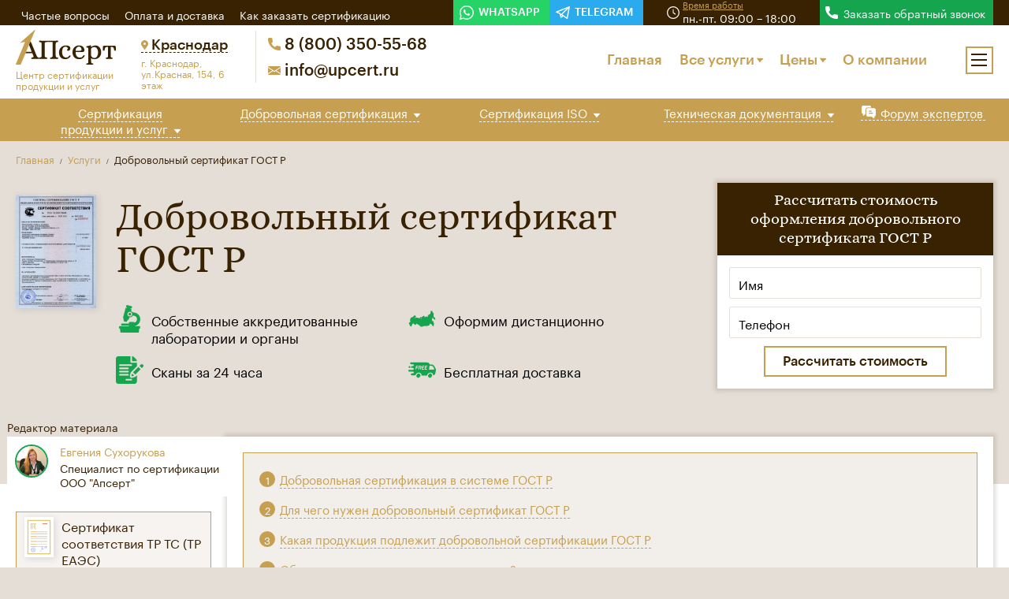

--- FILE ---
content_type: text/html; charset=UTF-8
request_url: https://upcert.ru/dobrovolnyy-sertifikat
body_size: 25977
content:
<!DOCTYPE html>
<html lang="ru-RU">
<head>
    <meta charset="UTF-8">
    <meta http-equiv="X-UA-Compatible" content="IE=edge">
    <meta name="viewport" content="width=device-width, initial-scale=1">
    <meta name="csrf-param" content="_csrf">
<meta name="csrf-token" content="qT0SLz_8SWM-MEwzuleysuyifXfp-jUYu_vYdt0j4i-ceFkCd5Z_D2h1AwXrJovrpMNITqK1RmiPzvUBvkWFSw==">
    <title>Добровольный сертификат ГОСТ Р - оформление в центре сертификации Апсерт</title>
    <link rel="icon" href="https://upcert.ru/favicon.ico" type="image/x-icon">
    <link rel="apple-touch-icon-precomposed" sizes="57x57" href="/img/favicons/apple-touch-icon-57x57.png"/>
    <link rel="apple-touch-icon-precomposed" sizes="114x114" href="/img/favicons/apple-touch-icon-114x114.png"/>
    <link rel="apple-touch-icon-precomposed" sizes="72x72" href="/img/favicons/apple-touch-icon-72x72.png"/>
    <link rel="apple-touch-icon-precomposed" sizes="144x144" href="/img/favicons/apple-touch-icon-144x144.png"/>
    <link rel="apple-touch-icon-precomposed" sizes="60x60" href="/img/favicons/apple-touch-icon-60x60.png"/>
    <link rel="apple-touch-icon-precomposed" sizes="120x120" href="/img/favicons/apple-touch-icon-120x120.png"/>
    <link rel="apple-touch-icon-precomposed" sizes="76x76" href="/img/favicons/apple-touch-icon-76x76.png"/>
    <link rel="apple-touch-icon-precomposed" sizes="152x152" href="/img/favicons/apple-touch-icon-152x152.png"/>
    <link rel="icon" type="image/png" href="/img/favicons/favicon-196x196.png" sizes="196x196"/>
    <link rel="icon" type="image/png" href="/img/favicons/favicon-96x96.png" sizes="96x96"/>
    <link rel="icon" type="image/png" href="/img/favicons/favicon-32x32.png" sizes="32x32"/>
    <link rel="icon" type="image/png" href="/img/favicons/favicon-16x16.png" sizes="16x16"/>
    <link rel="icon" type="image/png" href="/img/favicons/favicon-128.png" sizes="128x128"/>
    <meta name="application-name" content="&nbsp;"/>
    <meta name="msapplication-TileColor" content="#468bd6"/>
    <meta name="msapplication-TileImage" content="/img/favicons/mstile-144x144.png"/>
    <meta name="msapplication-square70x70logo" content="/img/favicons/mstile-70x70.png"/>
    <meta name="msapplication-square150x150logo" content="/img/favicons/mstile-150x150.png"/>
    <meta name="msapplication-wide310x150logo" content="/img/favicons/mstile-310x150.png"/>
    <meta name="msapplication-square310x310logo" content="/img/favicons/mstile-310x310.png"/>
    <meta name="description" content="Оформим добровольные сертификаты ГОСТ Р на вашу продукцию в течении суток. Приведен список всех необходимых документов. Аккредитованный центр Апсерт предоставляет цены без посредников. Работаем по постоплате. Ответим на все вопросы по сертификации на добровольной основе.">
<link type="image/png" href="/favicon.ico" rel="icon">
<link href="https://upcert.ru/dobrovolnyy-sertifikat" rel="canonical">
<link href="/css/styles.min.css" rel="stylesheet">    <!-- Global site tag (gtag.js) - Google Analytics -->
    <script async src="https://www.googletagmanager.com/gtag/js?id=UA-135978977-2"></script>
    <script>
        window.dataLayer = window.dataLayer || [];
        function gtag() {
            dataLayer.push(arguments);
        }
        gtag('js', new Date());

        gtag('config', 'UA-135978977-2');
    </script>
</head>
<body class="page-article">
<!-- Main wrap -->
<div class="global-wrap">
    <!-- Content wrap -->
    <div class="content-wrap">

            
<!-- menu -->
<header class="main-header">
    <div class="main-header__inner">
        <!-- menu top -->
        <div class="main-header__top">
            <div class="main-header__top_inner content-block">
                <div class="main-header__top_inner_block">
                    <span class="main-header__top_inner_block_mobile" data-about-spoiler>
                      О нас <i class="svg svg_triangle_right">
                                <svg xmlns="http://www.w3.org/2000/svg" width="6" height="9" viewBox="0 0 3 5">
                                    <path d="M581,140v-5l3,2.514Z" transform="translate(-581 -135)"></path>
                                </svg>
                            </i>
                    </span>
                    <ul class="header-top-menu">
                        <li class="about-mobile"><a href="/about.html">О компании</a></li>
                        <li><a href="/faq.html">Частые вопросы</a></li>
                        <li><a href="/payment-and-shipping.html">Оплата и доставка</a></li>
                        <li data-hide-at-1250><a href="/how-order-service.html">Как заказать сертификацию</a></li>
                    </ul>
                    <span class="header-top-address">
                        <a href="javascript:;" rel="nofollow noopener" data-region-action="" class="">
                            <span class="header-top-address__text">
                            <i class="inline-icon">
                                <svg xmlns="http://www.w3.org/2000/svg" xmlns:xlink="http://www.w3.org/1999/xlink"
                                     viewBox="0 0 9 12"><path
                                            d="M4.5,0A4.49,4.49,0,0,0,.64,6.81c.15.27,3.45,5,3.45,5a.5.5,0,0,0,.82,0s3.29-4.71,3.45-5A4.49,4.49,0,0,0,4.5,0m0,6A1.5,1.5,0,1,1,6,4.5,1.5,1.5,0,0,1,4.5,6"></path></svg>
                            </i> Краснодар
                                </span>
                        </a>
                    </span>
                </div>
                <div class="main-header__top_inner_block">
                    <div class="main-header__top_inner_messanger top-header__messenger">
                        <a class="top-header__messenger-link top-header-link top-header-link_type_whatsapp" href="https://api.whatsapp.com/send/?phone=79385452773&text=Добрый день, пишу по поводу сертификации.&type=phone_number&app_absent=0">
                            <i class="top-header-link__icon"></i>
                            <span class="top-header-link__info">
                                <span class="top-header-link__text">Whatsapp</span>
                            </span>
                        </a>
                        <a class="top-header__messenger-link top-header-link top-header-link_type_telegram" href="https://t.me/+79385452773">
                            <i class="top-header-link__icon"></i>
                            <span class="top-header-link__info">
                                <span class="top-header-link__text">Telegram</span>
                            </span>
                        </a>
                    </div>
                    <div class="main-header__top_inner_worktime">
                        <span class="icon-clock"></span>
                        <span itemprop="openingHours" datetime="Mo-Fr 09:00−18:00">
                            <span class="main-header__top_assign">пн.-пт. 09:00 − 18:00</span>
                        </span>
                    </div>
                    <div class="main-header__top_inner_callback">
                        <button data-request-callback type="button"  data-callback-action class="main-header__top_inner_callback_button">
                            <span class="icon-header-phone">
                                <svg xmlns="http://www.w3.org/2000/svg" viewBox="0 0 32 32"><path class="cls-1"
                                                                                                  d="M29.43,21a18.17,18.17,0,0,1-5.71-.91,2.61,2.61,0,0,0-2.54.53l-3.6,2.72a19.88,19.88,0,0,1-8.94-8.94l2.64-3.5a2.59,2.59,0,0,0,.64-2.62A18.2,18.2,0,0,1,11,2.57,2.57,2.57,0,0,0,8.44,0H2.57A2.57,2.57,0,0,0,0,2.57,29.46,29.46,0,0,0,29.43,32,2.57,2.57,0,0,0,32,29.43V23.57A2.57,2.57,0,0,0,29.43,21Z"/></svg>
                            </span>
                            <span class="icon-header-phone-text">Заказать обратный звонок</span>
                        </button>
                    </div>
                </div>
            </div>
        </div>
        <!-- /menu top -->
        <!-- menu fixer -->
        <div class="main-header__fixed">
        <!-- menu middle -->
        <div class="main-header__middle">
            <div class="main-header__middle_inner header-middle content-block">
                <div class="header-middle__part header-middle__part_logo">
                    <a class="header-middle__part_link" href="/">
                        <span class="header-middle__part_link_inner">
                        <span class="header-middle__logo">
                            <img src="/img/logo.png" alt="Логотип компании 'Центр сертификации Апсерт'"
                                 title="Центр сертификации Апсерт">
                        </span>
                        <span class="header-middle__text">
                            Центр сертификации <span class="phrase-adaptive">продукции и услуг</span>
                        </span>
                        </span>
                    </a>
                </div>
                <div class="header-middle__part header-middle__part_contact">
                    <div class="header-middle__part_info_blocks">
                        <div class="header-middle__part_info">
                            <div class="header-middle__part_info_item header-middle-info header-middle-info__item_location">
                                <div class="header-middle-info__item">
                                    <div class="header-middle-info__item_inner">

                                        <div class="header-middle-info__links">
                                            <span class="header-middle-info__links_item"><a href="javascript:;"
                                                                                            rel="nofollow noopener"
                                                                                            data-region-action=""
                                                                                            class="header-middle__part_contact_item_location"
                                                                                            href="tel:88003505568"><i
                                                            class="inline-icon">
                                <svg xmlns="http://www.w3.org/2000/svg" xmlns:xlink="http://www.w3.org/1999/xlink"
                                     viewBox="0 0 9 12"><path
                                            d="M4.5,0A4.49,4.49,0,0,0,.64,6.81c.15.27,3.45,5,3.45,5a.5.5,0,0,0,.82,0s3.29-4.71,3.45-5A4.49,4.49,0,0,0,4.5,0m0,6A1.5,1.5,0,1,1,6,4.5,1.5,1.5,0,0,1,4.5,6"></path></svg>
                            </i> Краснодар</a></span>
                                            <span class="header-middle-info__links_item header-middle__part_contact_item_address">
                                                г. Краснодар,  ул.Красная, 154, 6 этаж                                             </span>
                                        </div>
                                    </div>
                                </div>
                            </div>
                            <div class="header-middle__part_info_item header-middle-info">
                                <div class="header-middle-info__item">
                                    <div class="header-middle-info__item_inner">
                                        <div class="header-middle-info__links">
                                            <span class="header-middle-info__links_item"><a
                                                        class="header-middle__part_contact_item_contact"
                                                        href="tel:88003505568"><span class="icon-header-phone"></span> 8 (800) 350-55-68</a></span>
                                            <span class="header-middle-info__links_item"><a
                                                        class="header-middle__part_contact_item_contact"
                                                        href="mailto:info@upcert.ru"><span
                                                            class="icon-header-email"></span> info@upcert.ru</a></span>
                                        </div>
                                    </div>
                                </div>
                            </div>
                            <div class="header-middle__part_info_item header-messenger">
                                <div class="header-messenger__inner header-middle-info__item_inner messenger-list">
                                    <div class="messenger-list__item messenger-item">
                                        <a target="_blank" href="https://api.whatsapp.com/send/?phone=79385452773&text=Добрый день, пишу по поводу сертификации.&type=phone_number&app_absent=0" class="messenger-item__link messenger-item_type_whatsapp">
                                            <i class="messenger-item__icon"></i>
                                            <span class="messenger-item__name">Whatsapp</span>
                                        </a>
                                    </div>
                                    <div class="messenger-list__item messenger-item">
                                        <a target="_blank" href="https://t.me/+79385452773" class="messenger-item__link messenger-item_type_telegram">
                                            <i class="messenger-item__icon"></i>
                                            <span class="messenger-item__name">Telegram</span>
                                        </a>
                                    </div>
                                </div>
                            </div>
                        </div>
                    </div>
                </div>
                <div class="header-middle__part header-middle__part_menu">
                    <div class="header-middle__menu">
                        <div class="header__menu">
                            <menu>
                                <li data-hide-at-1080><a href="/">Главная</a></li>
                                <li>
                                    <a href="/services.html" data-all-main-service-submenu-link>Все услуги
                                        <i class="svg svg_triangle_right">
                                            <svg xmlns="http://www.w3.org/2000/svg" width="6" height="9"
                                                 viewBox="0 0 3 5">
                                                <path d="M581,140v-5l3,2.514Z" transform="translate(-581 -135)"></path>
                                            </svg>
                                        </i>
                                    </a>
                                    <!-- HEADER SUBMENU -->
                                    <div class="header-submenu">
                                        <div class="header-submenu__inner loading" data-all-main-service-submenu-target>


                                        </div>
                                    </div>
                                    <!-- /HEADER SUBMENU -->
                                </li>
                                <li data-hide-at-870><a href="/ceny.html">Цены
                                        <i class="svg svg_triangle_right">
                                            <svg xmlns="http://www.w3.org/2000/svg" width="6" height="9"
                                                 viewBox="0 0 3 5">
                                                <path d="M581,140v-5l3,2.514Z" transform="translate(-581 -135)"></path>
                                            </svg>
                                        </i></a>
                                    <div class="header__menu_submenu">
                                        <ul class="header__menu_submenu_list">
                                                                                            <li><a href="/ceny/ceny-na-declaracii-tr-ts.html">Цены на декларации таможенного союза (ТР ТС)</a></li>
                                                                                            <li><a href="/ceny/ceny-na-sertificaty-tr-ts.html">Цены оформления сертификата соответствия ТР ТС</a></li>
                                                                                            <li><a href="/ceny/ceny-na-sertificaciy-uslug.html">Цены на сертификацию услуг в Краснодаре</a></li>
                                                                                            <li><a href="/ceny/ceny-na-dobrovolny-sertificat.html">Цены на добровольные сертификаты ГОСТ Р</a></li>
                                                                                            <li><a href="/ceny/ceny-na-dobrovolny-declaracii.html">Цены на декларации ГОСТ Р в Краснодаре</a></li>
                                                                                    </ul>
                                    </div>
                                </li>
                                <li data-hide-at-1250><a href="/about.html">О компании</a></li>
                                <li data-hide-at-1400><a href="/news">Новости</a></li>
                                <li data-hide-at-1400><a href="/blog">Блог</a></li>
                                <li data-hide-at-1400><a href="/contacts.html">Контакты</a></li>
                            </menu>
                        </div>
                        <div class="header__mobile_menu">
                            <button class="mobile-button" data-menu-button data-responsive-button>
                                <span class="mobile-button__line"></span>
                                <span class="mobile-button__line"></span>
                                <span class="mobile-button__line"></span>
                            </button>
                        </div>
                    </div>
                </div>
            </div>
        </div>
        <!-- /menu middle -->
        <!-- menu bottom -->
        <div class="main-header__bottom">
            <div class="main-header__bottom_inner header-bottom content-block">
                <div class="header-bottom__services">
                    <ul class="header-bottom__services_list">
                                                                                                        <li data-service-tag-id="1">
                                <a href="javascript:;">
                                    <span class="header-service__service_list_link">Сертификация                                        <span class="nowrap">
                                            <span class="border-menu"> продукции и услуг                                                <i class="svg svg_triangle_right">
                                                    <svg xmlns="http://www.w3.org/2000/svg" width="6" height="9" viewBox="0 0 3 5">
                                                        <path d="M581,140v-5l3,2.514Z" transform="translate(-581 -135)"></path>
                                                    </svg>
                                                </i>
                                            </span>
                                        </span>
                                    </span>
                                </a>
                            </li>
                                                                                <li data-service-tag-id="2">
                                <a href="javascript:;">
                                    <span class="header-service__service_list_link">Добровольная                                        <span class="nowrap">
                                            <span class="border-menu"> сертификация                                                <i class="svg svg_triangle_right">
                                                    <svg xmlns="http://www.w3.org/2000/svg" width="6" height="9" viewBox="0 0 3 5">
                                                        <path d="M581,140v-5l3,2.514Z" transform="translate(-581 -135)"></path>
                                                    </svg>
                                                </i>
                                            </span>
                                        </span>
                                    </span>
                                </a>
                            </li>
                                                                                <li data-service-tag-id="3">
                                <a href="javascript:;">
                                    <span class="header-service__service_list_link">Сертификация                                        <span class="nowrap">
                                            <span class="border-menu"> ISO                                                <i class="svg svg_triangle_right">
                                                    <svg xmlns="http://www.w3.org/2000/svg" width="6" height="9" viewBox="0 0 3 5">
                                                        <path d="M581,140v-5l3,2.514Z" transform="translate(-581 -135)"></path>
                                                    </svg>
                                                </i>
                                            </span>
                                        </span>
                                    </span>
                                </a>
                            </li>
                                                                                <li data-service-tag-id="4">
                                <a href="javascript:;">
                                    <span class="header-service__service_list_link">Техническая                                        <span class="nowrap">
                                            <span class="border-menu"> документация                                                <i class="svg svg_triangle_right">
                                                    <svg xmlns="http://www.w3.org/2000/svg" width="6" height="9" viewBox="0 0 3 5">
                                                        <path d="M581,140v-5l3,2.514Z" transform="translate(-581 -135)"></path>
                                                    </svg>
                                                </i>
                                            </span>
                                        </span>
                                    </span>
                                </a>
                            </li>
                                                <li class="forum-part">
                            <a href="/forum" class="forum-part__link">
                                    <span class="header-service__forum header-service__service_list_link">

                                        <i class="forum-icon"></i> Форум экспертов

                                    </span>
                            </a>
                        </li>
                    </ul>
                </div>
            </div>
        </div>
        <!-- /menu bottom -->
        </div>
        <!-- menu fixer -->
    </div>
</header>
<!-- /menu -->


			
        <!-- Main -->
        <main class="main">
            <!-- Breadcrumbs -->
<div class="breadcrumbs-block">
    <ul class="breadcrumb" id="navigation" itemscope itemtype="http://schema.org/BreadcrumbList">
        <li itemprop="itemListElement" itemscope itemtype="http://schema.org/ListItem" id="bx_breadcrumb_0"><a
                    href="/" title="Главная" itemprop="item"><span
                        itemprop="name">Главная</span></a>
            <meta itemprop="position" content="1"/>
        </li>
        <li itemprop="itemListElement" itemscope itemtype="http://schema.org/ListItem" id="bx_breadcrumb_1"><a
                    href="/services.html" title="Услуги" itemprop="item"><span itemprop="name">Услуги</span></a>
            <meta itemprop="position" content="2"/>
        </li>
        <li itemprop="itemListElement" itemscope itemtype="http://schema.org/ListItem" id="bx_breadcrumb_2"
            class="active"><span itemprop="item"><span
                        itemprop="name">Добровольный сертификат ГОСТ Р</span></span>
            <meta itemprop="position" content="3"/>
        </li>
    </ul>
</div>
<!-- /Breadcrumbs -->
<!-- Service -->
<article class="page">
    <div class="page-header">
    <div class="page-header__inner content-block-sm">
        <div class="page-header__inner_title">
            <div class="page-header__inner_title_thumb">
                                    <a class="category-thumbnail fancybox dark_block_animate" href="/uploads/dobrovolnyy-sertifikat/dobrovolnyy-sertifikat-7.jpg"
                       target="_blank" rel="noopener" data-fancybox="document" data-fancybox-group="gallery">
                        <img src="/uploads_thumbs/dobrovolnyy-sertifikat/medium_dobrovolnyy-sertifikat-7.jpg">
                    </a>
                            </div>
            <div class="page-header__inner_title_content">
                <div class="page-header__inner_title_content_h1"><h1>Добровольный сертификат ГОСТ Р</h1></div>
                <div class="page-header__inner_advance">
                    <div class="page-header__inner_title_content_advants_item_top lab"><span>Собственные аккредитованные лаборатории и органы</span></div>
                    <div class="page-header__inner_title_content_advants_item_top distance"><span>Оформим дистанционно</span></div>
                    <div class="page-header__inner_title_content_advants_item_top scan"><span>Сканы за 24 часа</span></div>
                    <div class="page-header__inner_title_content_advants_item_top delivery"><span>Бесплатная доставка</span></div>
                </div>
                <div class="page-header__inner_title_content_undertitle">
                                    </div>
            </div>
            <div class="page-header__inner_title_content_form">
                <div class="page-header__undertitle_form">
                    <div class="form-block">
                                                    <div class="form-block__header">
                                Рассчитать стоимость оформления добровольного сертификата ГОСТ Р                            </div>
                                                <div id="p0" data-pjax-container="" data-pjax-timeout="1000">                        <form id="w0" action="/create-request" method="post" data-pjax data-disabled-form="1">
<input type="hidden" name="_csrf" value="qT0SLz_8SWM-MEwzuleysuyifXfp-jUYu_vYdt0j4i-ceFkCd5Z_D2h1AwXrJovrpMNITqK1RmiPzvUBvkWFSw==">                        <input type="hidden" name="_csrf"
                               value="NloZQfbKhZaHZkzPE5lUVfspmQBScis3IOj58W2VXydPGFgiwee188JfL7tRyyUA1k2sS2EtSU5rnrDIXaAlZQ==">
                        <div class="form-body">
                            <div class="row">
                                <div class="col-md-12 ">
                                    <div class="field-request-name required">
<div class="form-group animated-labels"><label class="control-label" for="request-name"><span>Имя<span class="required-star">*</span></span></label><div class="input"><input type="text" id="request-name" class="form-control" name="Request[name]" aria-required="true"><div class="help-block"></div></div></div>
</div>                                </div>
                            </div>
                            <div class="row">
                                <div class="col-md-12 ">
                                    <div class="field-request-phone required">
<div class="form-group animated-labels"><label class="control-label" for="request-phone"><span>Телефон<span class="required-star">*</span></span></label><div class="input"><input type="text" id="request-phone" class="form-control" name="Request[phone]" aria-required="true"><div class="help-block"></div></div></div>
</div>                                </div>
                            </div>
                            <!-- Google reCAPTCHA widget -->

    <!-- Invisible ReCaptcha -->
<div style="display:none;"        class="container-recaptcha-placeholder not-display not-display"
        data-is-show-text-area="1"
     data-attibutename="Request[g_recaptcha_response]"
     data-is-render-recaptcha="1"
     data-sitekey="6Le-jQonAAAAAALl5IhnkxsVPRrEKSbPJv9uYUqX"
     data-badge="inline"
     data-size="invisible"
     data-callback="setResponse"></div>
                        </div>
                        <div class="form-footer">
                            <div>
                                <input type="submit" data-disabled-button="1" class="btn btn-default btn-lg"
                                       value="Рассчитать стоимость">
                            </div>
                                                    </div>

                        <div class="hidden">
                            <div class="field-request-source">
                                <label class="control-label" for="request-source">Source</label>
                                <input type="hidden" id="request-source" class="form-control" name="Request[source]"
                                       value="6b9891c1a9e94c86412d0ef2d9aa3f45">

                                <div class="help-block"></div>
                            </div>
                        </div>
                        </form>                        </div>                    </div>
                </div>
            </div>
        </div>
    </div>
</div>
<div class="float-form-border" data-c-float-form-border></div>
<div class="float-request-form" data-c-float-form>

    <div class="form-block">
        <div id="p1" data-pjax-container="" data-pjax-timeout="1000">        <form id="w1" action="/create-request" method="post" data-pjax data-disabled-form="1">
<input type="hidden" name="_csrf" value="qT0SLz_8SWM-MEwzuleysuyifXfp-jUYu_vYdt0j4i-ceFkCd5Z_D2h1AwXrJovrpMNITqK1RmiPzvUBvkWFSw==">        <input type="hidden" name="_csrf"
               value="NloZQfbKhZaHZkzPE5lUVfspmQBScis3IOj58W2VXydPGFgiwee188JfL7tRyyUA1k2sS2EtSU5rnrDIXaAlZQ==">
        <div class="form-body">
            <div class="row">
                <div class="col-md-12 ">
                    <div class="field-request-name required">
<div class="form-group animated-labels"><label class="control-label" for="request-name"><span>Имя<span class="required-star">*</span></span></label><div class="input"><input type="text" id="request-name" class="form-control" name="Request[name]" aria-required="true"><div class="help-block"></div></div></div>
</div>                </div>
            </div>
            <div class="row">
                <div class="col-md-12 ">
                    <div class="field-request-phone required">
<div class="form-group animated-labels"><label class="control-label" for="request-phone"><span>Телефон<span class="required-star">*</span></span></label><div class="input"><input type="text" id="request-phone" class="form-control" name="Request[phone]" aria-required="true"><div class="help-block"></div></div></div>
</div>                </div>
            </div>
        </div>
        <div class="form-footer">
            <div>
                <button  type="submit" data-disabled-button="1" class="btn btn-default btn-lg">Рассчитать <span class="form-footer-calculate">стоимость</span></button>

            </div>
        </div>

        <div class="hidden">
            <div class="field-request-source">
                <label class="control-label" for="request-source">Source</label>
                <input type="hidden" id="request-source" class="form-control" name="Request[source]"
                       value="6b9891c1a9e94c86412d0ef2d9aa3f45">

                <div class="help-block"></div>
            </div>
        </div>
        </form>        </div>    </div>

</div>

<div class="page-delimiter">
    <!-- <div class="page-delimiter__inner content-block">
        <div class="page-delimiter__inner_text">
            «Апсерт» является аккредитованным центом по сертификации. Более четырех лет мы занимаемся оформление разрешительной документации — будь то сертификат или декларация — на детскую и взрослую обувь. Сопровождаем своих клиентов на всех этапах оценки качества их товара и несем ответственность за каждый выданный нами документ.

        </div>

    </div> -->
</div>
<div class="page-body">
    <div class="page-body__inner content-block-sm">
        <div class="page-body__content">

            <div class="page-body__content_author">
                <div class="page-body__content_author_about">
                    Редактор материала
                </div>
                <div class="page-body__content_author_inner">
                    <div class="page-body__content_author_avatar">
                        <img src="/img/user-41.png" alt="Аватар пользователя">
                    </div>
                    <div class="page-body__content_author_info">
                        <div class="page-body__content_author_title">
                            Евгения Сухорукова
                        </div>
                        <div class="page-body__content_author_info_more">
                            Специалист по сертификации <br>ООО "Апсерт"
                        </div>
                    </div>
                </div>
            </div>
            <div class="page-body__content_page" data-navigation-list>
                <div class="content page-wrap" itemprop="description">
                                            <div class="maintenance"> <div class="maintenance__inner"> <ol class="maintenance__set"> <li class="maintenance__set_item"><a class="smooth" href="#1">Добровольная сертификация в системе ГОСТ Р</a></li> <li class="maintenance__set_item"><a class="smooth" href="#2">Для чего нужен добровольный сертификат ГОСТ Р</a></li> <li class="maintenance__set_item"><a class="smooth" href="#3">Какая продукция подлежит добровольной сертификации ГОСТ Р</a></li> <li class="maintenance__set_item"><a class="smooth" href="#4">Обязательно ли получать этот документ?</a></li> <li class="maintenance__set_item"><a class="smooth" href="#5">Стандарты оформления</a></li> <li class="maintenance__set_item"><a class="smooth" href="#6">Схемы сертификации в системе ГОСТ Р</a></li> <li class="maintenance__set_item"><a class="smooth" href="#7">Пример добровольного сертификата</a></li> <li class="maintenance__set_item"><a class="smooth" href="#8">Как оформить такой документ?</a></li> <li class="maintenance__set_item"><a class="smooth" href="#9">Документы для сертификации продукции</a></li> <li class="maintenance__set_item"><a class="smooth" href="#10">Сроки и цены на оформление добровольного сертификата</a></li> </ol> </div> </div> <p><span class="important">Добровольный сертификат соответствия ГОСТ Р</span> &ndash; это важный маркетинговый документ, позволяющий производителю успешно продвигать свои товары и услуги на конкурентном рынке; потребителю &ndash; без колебаний выбирать наиболее качественный и безопасный продукт.</p> <p><span class="important">Добровольная сертификация</span> товаров и услуг, столь востребованная за рубежом, набирает свою популярность и в России.</p> <p><a name="1"></a></p> <div class="article-thumbnail right" style="text-align: center;"><a class="fancybox dark_block_animate" href="../../uploads/license.jpg" target="_blank" rel="noopener" data-fancybox="document" data-fancybox-group="gallery"> <img title="Оформление добровольной документации" src="../../uploads/license.jpg" alt="Быстро и недорого оформим добровольный сертификат" width="1067" height="937" class="lozad" data-srcset="../../uploads/license.jpg 100w" srcset="/img/loading.gif 100w" sizes="100vw" /> </a></div> <h2>Добровольная сертификация в системе ГОСТ Р &ndash; что это?</h2> <p>Сертификация &ndash; это деятельность, обеспечивающая порядок в сферах производства и обращения продукции, работ и услуг.</p> <p>Если обязательная сертификация призвана в первую очередь защитить потребителя от потенциально опасных товаров и услуг, то добровольная &ndash; помогает выбрать наиболее качественную продукцию, а также формирует рыночный спрос, связанный именно с качественной стороной товара.</p> <p><span class="important">Добровольная сертификация в системе ГОСТ Р</span> &ndash; это совокупность мероприятий, удостоверяющих соответствие продукта (объекта проверки) требованиям положений национальных российских стандартов (ГОСТ Р).</p> <p>Добровольный сертификат соответствия ГОСТ Р &ndash; это документ, выдаваемый органом по сертификации, подтверждающий, что качество и безопасность той или иной продукции отвечает определённым требованиям того или иного нормативного документа (стандарта, <a href="../../razrabotka-tekhnicheskikh-usloviy" target="_blank" rel="noopener">ТУ</a>), принятого в Российской Федерации.</p> <p><strong>Законную силу сертификат соответствия ГОСТ Р имеет на всей территории России (вне зависимости от места его оформления).</strong></p> <p><a name="2"></a></p> <h3>Добровольный сертификат ГОСТ Р &ndash; для чего он нужен?</h3> <p>Добровольный документ соответствия ГОСТ Р нужен:</p> <ul> <li>Для официального письменного подтверждения качества товара, не подлежащего обязательному подтверждению соответствия</li> <li>Для демонстрации дополнительных &laquo;бонусов качества&raquo;, подтверждения отличительных положительных характеристик и свойств товаров, получивших общую оценку соответствия в любой из систем обязательной сертификации</li> <li>Для получения российского сертификата соответствия на товар иностранного производителя</li> </ul> <p><a name="3"></a></p> <h2>Какая продукция подлежит добровольной сертификации ГОСТ Р</h2> <div class="article-thumbnail right" style="text-align: center;"><a class="fancybox dark_block_animate" href="../../uploads/produkty-pitaniya.jpg" target="_blank" rel="noopener" data-fancybox="document" data-fancybox-group="gallery"> <img title="Продукция, подлежащая добровольной сертификации ГОСТ Р" src="../../uploads/produkty-pitaniya.jpg" alt="Добровольную сертификацию может проходить абсолютно любой товар" width="1067" height="937" class="lozad" data-srcset="../../uploads/produkty-pitaniya.jpg 100w" srcset="/img/loading.gif 100w" sizes="100vw" /> </a></div> <p>Добровольную сертификацию продукции в системе ГОСТ Р (ДСС ГОСТ Р) может проходить абсолютно любой товар или услуга (по инициативе и желанию его производителя или распространителя).</p> <p>Объектами добровольной сертификации ГОСТ Р в первую очередь становятся товары и услуги, не включённые в Перечень обязательной сертификации. Необходимость подтверждения соответствия определяется договорными соглашениями или личной инициативой заявителя.</p> <p><a name="4"></a></p> <h3>Обязательно ли получать этот документ?</h3> <p>Добровольный характер оформления сертификата в системе ДСС ГОСТ Р становится &laquo;добровольно-принудительным&raquo; в следующих случаях:</p> <ul> <li>Если наличие такого документа является одним из обязательных условий участия в конкурсе, тендере</li> <li>Для получения госзаказов</li> <li>Если наличие такого документа является одним из условий контракта, договора</li> <li>Если наличие такого документа предусмотрено требованиями технического регламента для обязательного подтверждения соответствия в системах ТР РФ или ТР ТС</li> <li>Для отстаивания правоты изготовителя/продавца в судебных тяжбах</li> </ul> <h3>Преимущества оформления добровольного сертификата ГОСТ Р на товары и услуги</h3> <p>Польза для производителя:</p> <ul> <li>Дополнительная, а в ряде случаев &ndash; единственная возможность официальной демонстрации надлежащего качества продукции</li> <li>Повышение конкурентоспособности предприятия, возможность заявить об индивидуальном качественном превосходстве выпускаемого продукта среди большого ассортимента единообразных товаров и услуг, представленных на потребительском рынке</li> <li>Привлечение интересов инвесторов и приобретателей</li> <li>Возможность участия в конкурсах, тендерах, получения выгодных контрактов государственного уровня, госзаказов и т.п.</li> <li>Повышение профессиональной уверенности, формирование имиджа компании</li> <li>Возможность маркировки продукции и рекламных проспектов товарным Знаком качества системы ДСС ГОСТ Р</li> <li>Дополнительный аудит продукции, ускоряющий процедуру обязательного подтверждения соответствия</li> </ul> <p>Польза для потребителя:</p> <ul> <li>Помощь в выборе заведомо качественной продукции</li> <li>Защита от недобросовестности производителя или распространителя товара</li> </ul> <p><a name="5"></a></p> <h2>Стандарты оформления</h2> <p>Система добровольной сертификации ГОСТ Р на сегодня является самой популярной. Стандарты подтверждения соответствия в ДСС ГОСТ Р предусмотрены Федеральным Законом &laquo;О техническом регулировании&raquo;. Они опираются на национальные и международные стандарты, СНиПы и СанПиНы (строительные и санитарные нормы и правила). Добровольная сертификация аналогична процедуре обязательного подтверждения соответствия, но есть небольшие отличия: <br />- процедура осуществляется по желанию заявителя; <br />- заявитель сам выбирает качественные характеристики продукции, которые должны пройти оценку (подтверждение соответствия); <br />- заявитель сам выбирает способы проверки и параметры контроля заявленного продукта.</p> <p><a name="6"></a></p> <h2>Схемы сертификации в системе ГОСТ Р</h2> <p>Этапы и схемы проведения обязательной сертификации (подтверждения соответствия) и сертификации в системе ДСС ГОСТ Р идентичны. Однако в последнем случае мероприятия по оценке конкретных параметров качества и безопасности продукции более избирательны и вариабельны.</p> <p>Схемы сертификации 1, 1а, 2, 2а, 3, 3а, 4, 4а, 5, 6, 10, 10а предназначены для сертификации продукции серийного выпуска. В ДСС ГОСТ Р чаще всего используются схемы 3 и 3а.</p> <p>Схемы 7 и 8 применимы для ограниченной партии товара или единичного изделия.</p> <p>Схема 9 для добровольной сертификации выбирается крайне редко.</p> <p><strong>Максимальный срок действия добровольного сертификата ГОСТ Р для продукции серийного выпуска &ndash; 3 года.</strong></p> <p>Сертификат соответствия, выданный на партию товара или единицу изделия ограничен сроком годности объекта сертификации.</p> <p>Уточнить оптимальную схему сертификации Вашей продукции или услуги по телефону: +7 (800) 350-55-68</p> <p><a name="7"></a></p> <h2>Пример добровольного сертификата</h2> <div><a class="fancybox dark_block_animate" href="../../uploads/primer-dobrov-sert.jpg" target="_blank" rel="noopener" data-fancybox="document" data-fancybox-group="gallery"> <img title="Вид добровольного сертификата ГОСТ Р " src="../../uploads/primer-dobrov-sert.jpg" alt="Пример добровольного сертификата ГОСТ Р" width="40%" class="lozad" data-srcset="../../uploads/primer-dobrov-sert.jpg 100w" srcset="/img/loading.gif 100w" sizes="100vw" /></a></div> <h3>Образец добровольного сертификата</h3> <p>Добровольный сертификат оформляется на типовом бланке голубого цвета.</p> <div><a class="fancybox dark_block_animate" href="../../uploads/blank-dobr-sert.jpg" target="_blank" rel="noopener" data-fancybox="document" data-fancybox-group="gallery"> <img title="Бланк сертификата в системе ДСС ГОСТ Р" src="../../uploads/blank-dobr-sert.jpg" alt="Добровольный сертификат ГОСТ Р &ndash; бланк" width="40%" class="lozad" data-srcset="../../uploads/blank-dobr-sert.jpg 100w" srcset="/img/loading.gif 100w" sizes="100vw" /></a></div> <p><a name="8"></a></p> <h2>Как оформить такой документ?</h2> <p>Этапы оформления добровольного сертификата соответствия ГОСТ Р:</p> <ul> <li>Заявитель выбирает надёжного исполнителя по сертификации Им может быть территориальное отделение Росстандарта (МТУ Росстандарта) или аккредитованная организация по сертификации, например, Центр сертификации ООО &laquo;Апсерт&raquo;, телефон: +7 (800) 350-55-68</li> <li>Подача заявки на сертификацию продукции</li> <li>Предоставление в орган по сертификации пакета материалов (документов) на основании которых будет проводится оценка соответствия</li> <li>Проверка третьим лицом (органом по сертификации и аккредитованной испытательной лабораторией) технических документов, испытания образцов продукции</li> <li>Анализ результатов проверки (заключений, <a href="../../protokol-ispytanij">протоколов исследований</a> и т.п.)</li> <li>При положительном результате проверки: выдача заявителю добровольного сертификата соответствия ГОСТ Р</li> <li>Присвоение продукции маркировки &ndash; знака качества &laquo;РСТ&raquo; со словами &laquo;Добровольная сертификация</li> </ul> <p><a name="9"></a></p> <h3>Документы для сертификации продукции</h3> <div class="article-thumbnail right" style="text-align: center;"><a class="fancybox dark_block_animate" href="../../uploads/y1315iwk337658.jpg" target="_blank" rel="noopener" data-fancybox="document" data-fancybox-group="gallery"> <img title="Документы, необходимые для оформления сертификата" src="../../uploads/y1315iwk337658.jpg" alt="Перечень документов" width="1067" height="937" class="lozad" data-srcset="../../uploads/y1315iwk337658.jpg 100w" srcset="/img/loading.gif 100w" sizes="100vw" /> </a></div> <p>Для оформления добровольного сертификат соответствия ГОСТ Р нужны:</p> <ul> <li>Заявка (установленного образца)</li> <li>Реквизиты производителя (юридического лица, ИП)</li> <li>Устав предприятия, свидетельство о государственной регистрации, ИНН</li> <li>Каталог изделий для сертификации</li> <li>Фото образцов товара, технические описания, паспорта на продукцию</li> <li>Конструкторская, техническая, нормативная документация на изделие</li> <li>Описание производственного оборудования, договор аренды технических помещений (при необходимости)</li> <li>Контракт, договор на поставку (для импортных товаров)</li> <li>Другие документы &ndash; уточняются с экспертом по сертификации</li> </ul> <p><a name="10"></a></p> <h3>Сроки оформления</h3> <p>Оформление документов соответствия в системе добровольной сертификации ГОСТ Р занимает <span class="important">от 1 суток до 14 дней</span> (в зависимости от выбора схемы сертификации, характера продукции и других факторов).</p> <h2>Цена добровольный сертификат ГОСТ Р</h2> <p>Базовая стоимость услуг по оформлению сертификатов соответствия: от 8 000 рублей.</p> <p>Сколько стоит оформить добровольный сертификат ГОСТ Р - рассчитать точную цену получения такого документа на Вашу продукцию по телефону: +7 (800) 350-55-68</p> <h3>Оформить добровольный сертификат ГОСТ Р в аккредитованном Центре сертификации ООО &laquo;Апсерт&raquo; со скидкой</h3> <ul> <li>Выполняем полный спектр услуг в системе добровольной сертификации продукции ГОСТ Р</li> <li>Срочное оформление любых документов соответствия &laquo;под ключ&raquo;</li> <li>Бесплатная консультация по всем вопросам сертификации</li> <li>Помощь на каждом этапе сертификации продукции</li> <li>Прямой выход на аккредитованную испытательную лабораторию</li> <li>Помощь в получении недостающих документов</li> <li>Гарантия легитимности выданных сертификатов/деклараций</li> <li>Курьерская доставка готовых документов &ndash; бесплатно по всей России</li> </ul> <p>Заказать оформление добровольного сертификата ГОСТ Р в компании ООО &laquo;Апсерт&raquo; по телефону: +7 (800) 350-55-68</p>                                                         </div>
            </div>
            <div class="page-body__content_meta">
                <div class="page-body__content_meta_item">
                    <div class="page-body__content_meta_item_name">Опубликовано:</div>
                    <div class="page-body__content_meta_item_value">27 января 2019 г.</div>
                </div>
                <div class="page-body__content_meta_item">
                    <div class="page-body__content_meta_item_name">Обновлено:</div>
                    <div class="page-body__content_meta_item_value">31 октября 2023 г.</div>
                </div>
                <div class="page-body__content_meta_item page-body__content_meta_item_author">
                    <div class="page-body__content_meta_item_name">Автор:</div>
                    <div class="page-body__content_meta_item_value">Евгения Сухорукова</div>
                </div>
            </div>
        </div>
        <aside class="page-body__aside ">
            <div class="page-body__aside_inner ">
            <div class="page-body__aside_services ">
            <ul class="nav nav-list side-menu"><li class=""><a href="https://upcert.ru/sertifikat-tamozhennogo-soyuza" rel=""><span class="thumb"><img src="/uploads/icon-9.png"></span><span>Сертификат соответствия ТР ТС (ТР ЕАЭС)</span></a></li>
<li class=""><a href="https://upcert.ru/deklaratsiya-tamozhennogo-soyuza" rel=""><span class="thumb"><img src="/uploads/icon-8.png"></span><span>Декларация соответствия ТР ТС (ЕАЭС)</span></a></li>
<li class=""><a href="https://upcert.ru/sertifikat-gost-r" rel=""><span class="thumb"><img src="/uploads/icon-3.png"></span><span>Сертификат соответствия ГОСТ Р</span></a></li>
<li class="active"><noindex><!--noindex--><a href="https://upcert.ru/dobrovolnyy-sertifikat" rel=""><span class="thumb"><img src="/uploads/icon-10.png"></span><span>Добровольный сертификат ГОСТ Р</span></a><!--/noindex--></noindex></li>
<li class=""><a href="https://upcert.ru/deklaratsiya-sootvet-stviya-gost-r" rel=""><span class="thumb"><img src="/uploads/icon-4.png"></span><span>Декларация соответствия ГОСТ Р</span></a></li>
<li class=""><a href="https://upcert.ru/sertifikat-proiskhozhdeniya-st-1" rel=""><span class="thumb"><img src="/uploads/icon-7.png"></span><span>Сертификат происхождения товара по форме СТ-1</span></a></li>
<li class=""><a href="https://upcert.ru/sertifikatsiya-uslug" rel=""><span class="thumb"><img src="/uploads/icon-10.png"></span><span>Сертификация услуг</span></a></li>
<li class=""><a href="https://upcert.ru/otkaznoye-pismo" rel=""><span class="thumb"><img src="/uploads/icon-4.png"></span><span>Отказное письмо</span></a></li>
<li class=""><a href="https://upcert.ru/razrabotka-tekhnicheskikh-usloviy" rel=""><span class="thumb"><img src="/uploads/icon-2.png"></span><span>Разработка технических условий (ТУ)</span></a></li>
<li class=""><a href="https://upcert.ru/sertifikat-iso" rel=""><span class="thumb"><img src="/uploads/icon-1.png"></span><span>Международная сертификация ISO</span></a></li>
<li class=""><noindex><!--noindex--><a href="/protokol-ispytanij" rel=""><span class="thumb"><img src=""></span><span>Протокол испытаний на продукцию</span></a><!--/noindex--></noindex></li>
<li class=""><noindex><!--noindex--><a href="/registracia-tehniceskih-uslovij-tu" rel=""><span class="thumb"><img src=""></span><span>Регистрация технических условий</span></a><!--/noindex--></noindex></li>
<li class=""><noindex><!--noindex--><a href="/sertifikat-na-importnye-tovary" rel=""><span class="thumb"><img src=""></span><span>Сертификат на импортные товары</span></a><!--/noindex--></noindex></li>
<li class=""><a href="/sertifikat-dla-marketplejsov" rel=""><span class="thumb"><img src=""></span><span>Сертификат для маркетплейсов</span></a></li>
<li class=""><noindex><!--noindex--><a href="/sertifikacia-produkcii" rel=""><span class="thumb"><img src=""></span><span>Сертификация продукции</span></a><!--/noindex--></noindex></li>
<li class=""><noindex><!--noindex--><a href="/sertifikat-iso-ohsas-18001" rel=""><span class="thumb"><img src=""></span><span>Сертификат OHSAS 18001 / ISO 45001</span></a><!--/noindex--></noindex></li>
<li class=""><a href="/sertifikat-sootvetstvia-na-produkciu-dla-wildberries" rel=""><span class="thumb"><img src=""></span><span>Сертификация товаров для Wildberries</span></a></li>
<li class=""><a href="https://upcert.ru/laboratornie-ispytaniya" rel=""><span class="thumb"><img src=""></span><span>Лабораторные испытания</span></a></li>
<li class=""><a href="https://upcert.ru/dobrovolny-sertifikat" rel=""><span class="thumb"><img src=""></span><span>Добровольный сертификат</span></a></li>
<li class=""><a href="/razrabotka-tekhnicheskoy-documentacii" rel=""><span class="thumb"><img src=""></span><span>Разработка технической документации</span></a></li></ul>        </div>
        <div class="page-body__aside_callback_wrap js-container">
        <div class="page-body__aside_callback js-sidebar">
            <div class="consultation_wrap fix-this-block ">
                <div class="consultation">
    <div class="aside-contact">
        <div class="aside-contact__thumbnail">
            <img src="/img/office-man.jpg" alt="Офис компании АПсерт">
        </div>
        <div class="aside-contact__actions">
            <a data-request-callback data-callback-action href="javascript:;" class="aside-contact__action" rel="nofollow noopener">
                <i class="aside-contact__icon recall"></i>
                Перезвонить
            </a>
            <a target="_blank" rel="nofollow noopener" href="https://api.whatsapp.com/send/?phone=79034615196&text=Добрый день, пишу по поводу сертификации.&type=phone_number&app_absent=0" class="aside-contact__action">
                <i class="aside-contact__icon whatsapp"></i> Написать
                <br>Whatsapp</a>
        </div>
        <div class="aside-contact__items">
        <div class="aside-contact__item">
            <span class="aside-contact__label">
                Телефон:
            </span>
            <span class="aside-contact__link">
                <a href="tel:88003505568" class="aside-contact__link-ahref">8 (800) 350-55-68</a>
            </span>
        </div>
        <div class="aside-contact__item">
            <span class="aside-contact__label">
                Почта:
            </span>
            <span class="aside-contact__link">
                <a href="mailto:info@upcert.ru" class="aside-contact__link-ahref">info@upcert.ru</a>
            </span>
        </div>
        <div class="aside-contact__item">
            <span class="aside-contact__label">
                Адрес:
            </span>
            <span class="aside-contact__link">
                <a href="/contacts.html" target="_blank" class="aside-contact__link-ahref">
                    г. Краснодар,  ул.Красная, 154, 6 этаж                 </a>
            </span>
        </div>
        </div>
    </div>
    <div class="consultation__header">
        <div class="consultation__title">Консультация и расчет стоимости</div>
    </div>

    <div class="consultation__form">
        <div id="p2" data-pjax-container="" data-pjax-timeout="1000">        <form id="w2" action="/create-request" method="post" data-pjax data-disabled-form="1">
<input type="hidden" name="_csrf" value="qT0SLz_8SWM-MEwzuleysuyifXfp-jUYu_vYdt0j4i-ceFkCd5Z_D2h1AwXrJovrpMNITqK1RmiPzvUBvkWFSw==">            <div class="form-body">
                <div class="row">
                    <div class="col-md-12 ">
                        <div class="field-request-name required">
<div class="form-group animated-labels"><label class="control-label" for="request-name"><span>Имя<span class="required-star">*</span></span></label><div class="input"><input type="text" id="request-name" class="form-control" name="Request[name]" aria-required="true"><div class="help-block"></div></div></div>
</div>                    </div>
                </div>
                <div class="row">
                    <div class="col-md-12 ">
                        <div class="field-request-phone required">
<div class="form-group animated-labels"><label class="control-label" for="request-phone"><span>Телефон<span class="required-star">*</span></span></label><div class="input"><input type="text" id="request-phone" class="form-control" name="Request[phone]" aria-required="true"><div class="help-block"></div></div></div>
</div>                    </div>
                </div>
                <!-- Google reCAPTCHA widget -->

    <!-- Invisible ReCaptcha -->
<div style="display:none;"        class="container-recaptcha-placeholder not-display not-display"
        data-is-show-text-area="1"
     data-attibutename="Request[g_recaptcha_response]"
     data-is-render-recaptcha="1"
     data-sitekey="6Le-jQonAAAAAALl5IhnkxsVPRrEKSbPJv9uYUqX"
     data-badge="inline"
     data-size="invisible"
     data-callback="setResponse"></div>
                            </div>
            <div class="form-footer">
                <div class="licence_block bx_filter">
                    
                    <div class="field-request-confirm required">
<input type="hidden" name="Request[confirm]" value="0"><input type="checkbox" id="request-confirm" name="Request[confirm]" value="1" checked  aria-required="true"><label class="licenses_popup" for="request-confirm">Я согласен на <a data-licence href="javascript:;" rel="nofollow noopener"> персональных данных</a></label><div class="help-block"></div>
</div>
                </div>
                <div>
                    <input type="submit" data-disabled-button="1" class="btn btn-default btn-lg" value="Отправить">
                </div>
            </div>
        <div class="form-body__license">
            Заполняя форму обратной связи, Вы автоматически соглашаетесь на обработку персональных данных
        </div>
            <div class="hidden">
                <div class="field-request-source">
<label class="control-label" for="request-source">Source</label>
<input type="hidden" id="request-source" class="form-control" name="Request[source]" value="6b9891c1a9e94c86412d0ef2d9aa3f45">

<div class="help-block"></div>
</div>            </div>
        </form>        </div>    </div>
</div>            </div>
            <div class="contents-aside" data-contents-aside>
                <div class="contents-aside__inner_title">
                    Содержание
                </div>
                <div class="contents-aside__inner">

                </div>
            </div>
        </div>
    </div>
</div>
                </aside>
    </div>
</div>

    
    <div class="content-block-sm content-comment-block">
    <!-- COMMENT BLOCK -->
    <div class="page-body__content_comment">
                <div class="page-body__content_comment_header">
            <div class="page-body__content_comment_header_title">
                Консультация специалиста по сертификации
            </div>
        </div>
                <div class="page-body__content_comment_inner">
                            <div class="page-body__comment-wrap">
                    <div class="page-body__comment-content">
                        <div id="pjax-comment-list" data-pjax-container="" data-pjax-timeout="10000" data-pjax-url="/comment/render-service-category-consultation-list?id=7">                        
                        
<!-- COMMENT ELEM -->
<div itemscope itemtype="http://schema.org/Question"        class="page-body__content_comment_inner_item comment-elem" data-comment id="answer-466" data-consult-id="466">
    <div             class="page-body__content_comment_inner_item_wrap consultation__elem-client">
        <div class="comment-elem__inner">
            <div class="comment-elem__inner_data" data-comment-inner>
                <div class="comment-elem__inner_data_body">
                    <div class="comment-elem__inner_header">
                        <div class="comment-elem__inner_header_avatar">
                                                <span class="comment-elem__inner_header_avatar_wrap">
                                                                                                            <img src="/img/no-avatar.png" alt="Пустой аватар пользователя">
                                                    

                                                </span>
                        </div>
                        <div class="comment-elem__inner_header_meta"  itemprop="author" itemscope="" itemtype="https://schema.org/Person">
                            <div class="comment-elem__inner_header_meta_name">
                                <span >Ольга</span>
                                                            </div>
                            <div class="comment-elem__inner_header_meta_date" itemprop="dateCreated">03 августа, 2022 </div>
                        </div>
                    </div>
                    <div class="comment-elem__inner_body">
                                                    <p>
                                 Здравствуйте, можно ли будет оформить добровольный сертификат раньше обязательного?                             </p>
                                            </div>
                    <div class="comment-elem__inner_footer">
                        <div class="comment-elem__inner_footer_control_answer">
                            <a href="javascript:;" data-create-answer
                               class="comment-elem__inner_footer_answer">Ответить</a>
                        </div>

                                            </div>
                </div>

            </div>
        </div>
                                                        
<!-- COMMENT ELEM -->
<div         class="page-body__content_comment_inner_item comment-elem" data-comment id="answer-469" data-consult-id="469">
    <div itemprop="suggestedAnswer" itemscope itemtype="http://schema.org/Answer"            class="page-body__content_comment_inner_item_wrap consultation__elem-worker">
        <div class="comment-elem__inner">
            <div class="comment-elem__inner_data" data-comment-inner>
                <div class="comment-elem__inner_data_body">
                    <div class="comment-elem__inner_header">
                        <div class="comment-elem__inner_header_avatar">
                                                <span class="comment-elem__inner_header_avatar_wrap">
                                                                                                            <img src="/img/user-42.jpg" alt="Аватар пользователя">
                                                    

                                                </span>
                        </div>
                        <div class="comment-elem__inner_header_meta"  itemprop="author" itemscope="" itemtype="https://schema.org/Person">
                            <div class="comment-elem__inner_header_meta_name">
                                <span itemprop="name">Евгений Новиков</span>
                                                                <span class="comment-elem__inner_header_meta_role" itemprop="jobTitle">Специалист АП Серт</span>
                                                            </div>
                            <div class="comment-elem__inner_header_meta_date" itemprop="dateCreated">04 августа, 2022 </div>
                        </div>
                    </div>
                    <div class="comment-elem__inner_body">
                                                    <p>
                                                                    <span class="comment-elem__inner_body_answer">
                                    Ответ пользователю Ольга,
                                </span>
                                 Здравствуйте, да, можно.                            </p>
                                            </div>
                    <div class="comment-elem__inner_footer">
                        <div class="comment-elem__inner_footer_control_answer">
                            <a href="javascript:;" data-create-answer
                               class="comment-elem__inner_footer_answer">Ответить</a>
                        </div>

                                                    <div class="comment-elem__inner_footer_control">
                                <div class="comment-elem__inner_footer_control_action">
                                    <button data-comment-dislike class="dislike-button "></button>
                                </div>
                                <div itemprop="upvoteCount" content="0" class="comment-elem__inner_footer_control_total"
                                     data-comment-rating>0                                </div>
                                <div class="comment-elem__inner_footer_control_action">
                                    <button data-comment-like class="like-button "></button>
                                </div>
                            </div>
                                            </div>
                </div>

            </div>
        </div>
        </div></div>                <!-- /COMMENT ELEM -->

                            </div></div><!-- /COMMENT ELEM -->

                    
<!-- COMMENT ELEM -->
<div itemscope itemtype="http://schema.org/Question"        class="page-body__content_comment_inner_item comment-elem" data-comment id="answer-465" data-consult-id="465">
    <div             class="page-body__content_comment_inner_item_wrap consultation__elem-client">
        <div class="comment-elem__inner">
            <div class="comment-elem__inner_data" data-comment-inner>
                <div class="comment-elem__inner_data_body">
                    <div class="comment-elem__inner_header">
                        <div class="comment-elem__inner_header_avatar">
                                                <span class="comment-elem__inner_header_avatar_wrap">
                                                                                                            <img src="/img/no-avatar.png" alt="Пустой аватар пользователя">
                                                    

                                                </span>
                        </div>
                        <div class="comment-elem__inner_header_meta"  itemprop="author" itemscope="" itemtype="https://schema.org/Person">
                            <div class="comment-elem__inner_header_meta_name">
                                <span >Василиса</span>
                                                            </div>
                            <div class="comment-elem__inner_header_meta_date" itemprop="dateCreated">18 июля, 2022 </div>
                        </div>
                    </div>
                    <div class="comment-elem__inner_body">
                                                    <p>
                                 Можно ли оформить добровольный сертификат соответствия вместо отказного письма?                            </p>
                                            </div>
                    <div class="comment-elem__inner_footer">
                        <div class="comment-elem__inner_footer_control_answer">
                            <a href="javascript:;" data-create-answer
                               class="comment-elem__inner_footer_answer">Ответить</a>
                        </div>

                                            </div>
                </div>

            </div>
        </div>
                                                        
<!-- COMMENT ELEM -->
<div         class="page-body__content_comment_inner_item comment-elem" data-comment id="answer-468" data-consult-id="468">
    <div itemprop="suggestedAnswer" itemscope itemtype="http://schema.org/Answer"            class="page-body__content_comment_inner_item_wrap consultation__elem-worker">
        <div class="comment-elem__inner">
            <div class="comment-elem__inner_data" data-comment-inner>
                <div class="comment-elem__inner_data_body">
                    <div class="comment-elem__inner_header">
                        <div class="comment-elem__inner_header_avatar">
                                                <span class="comment-elem__inner_header_avatar_wrap">
                                                                                                            <img src="/img/user-42.jpg" alt="Аватар пользователя">
                                                    

                                                </span>
                        </div>
                        <div class="comment-elem__inner_header_meta"  itemprop="author" itemscope="" itemtype="https://schema.org/Person">
                            <div class="comment-elem__inner_header_meta_name">
                                <span itemprop="name">Евгений Новиков</span>
                                                                <span class="comment-elem__inner_header_meta_role" itemprop="jobTitle">Специалист АП Серт</span>
                                                            </div>
                            <div class="comment-elem__inner_header_meta_date" itemprop="dateCreated">18 июля, 2022 </div>
                        </div>
                    </div>
                    <div class="comment-elem__inner_body">
                                                    <p>
                                                                    <span class="comment-elem__inner_body_answer">
                                    Ответ пользователю Василиса,
                                </span>
                                 Добрый день, Василиса.<br />
<br />
Смотря для каких целей. Несмотря на то, что и отказное письмо, и добровольный сертификат не являются обязательными к получению документами, они используются в разных целях.<br />
<br />
Отказное письмо выступает доказательством того, что заявленная продукция не обязана проходить проверки по части безопасности, следовательно, для ее реализации не нужно оформлять ни один из обязательных разрешительных документов.<br />
<br />
Добровольный сертификат ГОСТ Р главным образом подтверждает соответствие продукции заявленным стандартам качества. Только в отличие от обязательной сертификации критерии и стандарты, на соответствие которым проводится проверка, выбирает сам Заявитель.<br />
<br />
Если вы дополните свой вопрос, я смогу проконсультировать вас точнее. Например, если собираетесь продавать товар через маркетплейсы, достаточно будет отказного письма.<br />
                            </p>
                                            </div>
                    <div class="comment-elem__inner_footer">
                        <div class="comment-elem__inner_footer_control_answer">
                            <a href="javascript:;" data-create-answer
                               class="comment-elem__inner_footer_answer">Ответить</a>
                        </div>

                                                    <div class="comment-elem__inner_footer_control">
                                <div class="comment-elem__inner_footer_control_action">
                                    <button data-comment-dislike class="dislike-button "></button>
                                </div>
                                <div itemprop="upvoteCount" content="0" class="comment-elem__inner_footer_control_total"
                                     data-comment-rating>0                                </div>
                                <div class="comment-elem__inner_footer_control_action">
                                    <button data-comment-like class="like-button "></button>
                                </div>
                            </div>
                                            </div>
                </div>

            </div>
        </div>
        </div></div>                <!-- /COMMENT ELEM -->

                            </div></div><!-- /COMMENT ELEM -->

                    
<!-- COMMENT ELEM -->
<div itemscope itemtype="http://schema.org/Question"        class="page-body__content_comment_inner_item comment-elem" data-comment id="answer-464" data-consult-id="464">
    <div             class="page-body__content_comment_inner_item_wrap consultation__elem-client">
        <div class="comment-elem__inner">
            <div class="comment-elem__inner_data" data-comment-inner>
                <div class="comment-elem__inner_data_body">
                    <div class="comment-elem__inner_header">
                        <div class="comment-elem__inner_header_avatar">
                                                <span class="comment-elem__inner_header_avatar_wrap">
                                                                                                            <img src="/img/no-avatar.png" alt="Пустой аватар пользователя">
                                                    

                                                </span>
                        </div>
                        <div class="comment-elem__inner_header_meta"  itemprop="author" itemscope="" itemtype="https://schema.org/Person">
                            <div class="comment-elem__inner_header_meta_name">
                                <span >Кирилл</span>
                                                            </div>
                            <div class="comment-elem__inner_header_meta_date" itemprop="dateCreated">02 июля, 2022 </div>
                        </div>
                    </div>
                    <div class="comment-elem__inner_body">
                                                    <p>
                                 Здравствуйте, интересует, может ли быть одновременно сертификат и декларация на одну и ту же продукцию. Нам прислали документы и тут и сертификат, и декларация по ГОСТ Р.                            </p>
                                            </div>
                    <div class="comment-elem__inner_footer">
                        <div class="comment-elem__inner_footer_control_answer">
                            <a href="javascript:;" data-create-answer
                               class="comment-elem__inner_footer_answer">Ответить</a>
                        </div>

                                            </div>
                </div>

            </div>
        </div>
                                                        
<!-- COMMENT ELEM -->
<div         class="page-body__content_comment_inner_item comment-elem" data-comment id="answer-467" data-consult-id="467">
    <div itemprop="suggestedAnswer" itemscope itemtype="http://schema.org/Answer"            class="page-body__content_comment_inner_item_wrap consultation__elem-worker">
        <div class="comment-elem__inner">
            <div class="comment-elem__inner_data" data-comment-inner>
                <div class="comment-elem__inner_data_body">
                    <div class="comment-elem__inner_header">
                        <div class="comment-elem__inner_header_avatar">
                                                <span class="comment-elem__inner_header_avatar_wrap">
                                                                                                            <img src="/img/user-42.jpg" alt="Аватар пользователя">
                                                    

                                                </span>
                        </div>
                        <div class="comment-elem__inner_header_meta"  itemprop="author" itemscope="" itemtype="https://schema.org/Person">
                            <div class="comment-elem__inner_header_meta_name">
                                <span itemprop="name">Евгений Новиков</span>
                                                                <span class="comment-elem__inner_header_meta_role" itemprop="jobTitle">Специалист АП Серт</span>
                                                            </div>
                            <div class="comment-elem__inner_header_meta_date" itemprop="dateCreated">02 июля, 2022 </div>
                        </div>
                    </div>
                    <div class="comment-elem__inner_body">
                                                    <p>
                                                                    <span class="comment-elem__inner_body_answer">
                                    Ответ пользователю Кирилл,
                                </span>
                                 Добрый день, Кирилл. <br />
<br />
Такая ситуация возможна, если сертификат ГОСТ Р был оформлен на добровольной основе. Т.е. продукция, о которой идет речь, занесена в Единый перечень товаров, подлежащих оценке соответствия в форме декларирования, а значит обязательный разрешительный документ для нее — декларация ГОСТ Р.<br />
При этом производитель мог оформить на продукцию дополнительно добровольный сертификат соответствия, поэтому документа два: и декларация, и сертификат.<br />
<br />
Ситуация, что на одну и ту же продукцию оформлено сразу два, и это важно, обязательных разрешительных документа — декларация и сертификат — невозможна. Оформляется что-то одно.<br />
                            </p>
                                            </div>
                    <div class="comment-elem__inner_footer">
                        <div class="comment-elem__inner_footer_control_answer">
                            <a href="javascript:;" data-create-answer
                               class="comment-elem__inner_footer_answer">Ответить</a>
                        </div>

                                                    <div class="comment-elem__inner_footer_control">
                                <div class="comment-elem__inner_footer_control_action">
                                    <button data-comment-dislike class="dislike-button "></button>
                                </div>
                                <div itemprop="upvoteCount" content="0" class="comment-elem__inner_footer_control_total"
                                     data-comment-rating>0                                </div>
                                <div class="comment-elem__inner_footer_control_action">
                                    <button data-comment-like class="like-button "></button>
                                </div>
                            </div>
                                            </div>
                </div>

            </div>
        </div>
        </div></div>                <!-- /COMMENT ELEM -->

                            </div></div><!-- /COMMENT ELEM -->

                                    </div>                    </div>
                    <div class="page-body__comment-sidebar">
                        <div class="page-body__comment-sidebar-rails" data-comment-sidebar-rails>
                            <div class="page-body__comment-sidebar-float" data-comment-sidebar-float>
                                <div class="consultation">
    <div class="aside-contact">
        <div class="aside-contact__thumbnail">
            <img src="/img/office-man.jpg" alt="Офис компании АПсерт">
        </div>
        <div class="aside-contact__actions">
            <a data-request-callback data-callback-action href="javascript:;" class="aside-contact__action" rel="nofollow noopener">
                <i class="aside-contact__icon recall"></i>
                Перезвонить
            </a>
            <a target="_blank" rel="nofollow noopener" href="https://api.whatsapp.com/send/?phone=79034615196&text=Добрый день, пишу по поводу сертификации.&type=phone_number&app_absent=0" class="aside-contact__action">
                <i class="aside-contact__icon whatsapp"></i> Написать
                <br>Whatsapp</a>
        </div>
        <div class="aside-contact__items">
        <div class="aside-contact__item">
            <span class="aside-contact__label">
                Телефон:
            </span>
            <span class="aside-contact__link">
                <a href="tel:88003505568" class="aside-contact__link-ahref">8 (800) 350-55-68</a>
            </span>
        </div>
        <div class="aside-contact__item">
            <span class="aside-contact__label">
                Почта:
            </span>
            <span class="aside-contact__link">
                <a href="mailto:info@upcert.ru" class="aside-contact__link-ahref">info@upcert.ru</a>
            </span>
        </div>
        <div class="aside-contact__item">
            <span class="aside-contact__label">
                Адрес:
            </span>
            <span class="aside-contact__link">
                <a href="/contacts.html" target="_blank" class="aside-contact__link-ahref">
                    г. Краснодар,  ул.Красная, 154, 6 этаж                 </a>
            </span>
        </div>
        </div>
    </div>
    <div class="consultation__header">
        <div class="consultation__title">Получить мгновенный ответ специалиста</div>
    </div>

    <div class="consultation__form">
        <div id="p3" data-pjax-container="" data-pjax-timeout="1000">        <form id="w3" action="/create-request" method="post" data-pjax data-disabled-form="1">
<input type="hidden" name="_csrf" value="qT0SLz_8SWM-MEwzuleysuyifXfp-jUYu_vYdt0j4i-ceFkCd5Z_D2h1AwXrJovrpMNITqK1RmiPzvUBvkWFSw==">            <div class="form-body">
                <div class="row">
                    <div class="col-md-12 ">
                        <div class="field-request-name required">
<div class="form-group animated-labels"><label class="control-label" for="request-name"><span>Имя<span class="required-star">*</span></span></label><div class="input"><input type="text" id="request-name" class="form-control" name="Request[name]" aria-required="true"><div class="help-block"></div></div></div>
</div>                    </div>
                </div>
                <div class="row">
                    <div class="col-md-12 ">
                        <div class="field-request-phone required">
<div class="form-group animated-labels"><label class="control-label" for="request-phone"><span>Телефон<span class="required-star">*</span></span></label><div class="input"><input type="text" id="request-phone" class="form-control" name="Request[phone]" aria-required="true"><div class="help-block"></div></div></div>
</div>                    </div>
                </div>
                <!-- Google reCAPTCHA widget -->

    <!-- Invisible ReCaptcha -->
<div style="display:none;"        class="container-recaptcha-placeholder not-display not-display"
        data-is-show-text-area="1"
     data-attibutename="Request[g_recaptcha_response]"
     data-is-render-recaptcha="1"
     data-sitekey="6Le-jQonAAAAAALl5IhnkxsVPRrEKSbPJv9uYUqX"
     data-badge="inline"
     data-size="invisible"
     data-callback="setResponse"></div>
                            </div>
            <div class="form-footer">
                <div class="licence_block bx_filter">
                    
                    <div class="field-request-confirm required">
<input type="hidden" name="Request[confirm]" value="0"><input type="checkbox" id="request-confirm" name="Request[confirm]" value="1" checked  aria-required="true"><label class="licenses_popup" for="request-confirm">Я согласен на <a data-licence href="javascript:;" rel="nofollow noopener"> персональных данных</a></label><div class="help-block"></div>
</div>
                </div>
                <div>
                    <input type="submit" data-disabled-button="1" class="btn btn-default btn-lg" value="Отправить">
                </div>
            </div>
        <div class="form-body__license">
            Заполняя форму обратной связи, Вы автоматически соглашаетесь на обработку персональных данных
        </div>
            <div class="hidden">
                <div class="field-request-source">
<label class="control-label" for="request-source">Source</label>
<input type="hidden" id="request-source" class="form-control" name="Request[source]" value="6b9891c1a9e94c86412d0ef2d9aa3f45">

<div class="help-block"></div>
</div>            </div>
        </form>        </div>    </div>
</div>                            </div>
                        </div>
                    </div>
                </div>
                        <!-- COMMENT FORM -->
            <div class="comment-form" data-comment-form>
                <div class="comment-form__inner">
                    <header class="comment-form__header">
                        <div class="comment-form__title">
                            Задать вопрос специалисту
                        </div>
                    </header>
                    <div class="comment-form__columns comment-form__advanced-specialist">
                        <div class="comment-form__column comment-form__img-column">
                            <div class="comment-form__thumbnail">
                                <img src="/img/man-inverse.webp" alt="Изображение специалистов">
                            </div>
                        </div>
                        <div class="comment-form__column comment-form__advanced-column">
                            <div class="comment-form__advanced">
                                <div class="comment-form__advanced-item">
                                    <i class="comment-form__advanced-icon comment-form__advanced-icon_justice"></i>
                                    <span class="comment-form__advanced-text">
                                        Поможем разобраться с нюансами законодательства
                                    </span>
                                </div>
                                <div class="comment-form__advanced-item">
                                    <i class="comment-form__advanced-icon comment-form__advanced-icon_doc"></i>
                                    <span class="comment-form__advanced-text">
                                        Оформление разрешительной документации любой сложности
                                    </span>
                                </div>
                                <div class="comment-form__advanced-item">
                                    <i class="comment-form__advanced-icon comment-form__advanced-icon_lab"></i>
                                    <span class="comment-form__advanced-text">
                                        Собственные органы по сертификации и лаборатории
                                    </span>
                                </div>
                                <div class="comment-form__advanced-item">
                                    <i class="comment-form__advanced-icon comment-form__advanced-icon_hand"></i>
                                    <span class="comment-form__advanced-text">
                                        Работаем по всей России и странам СНГ
                                    </span>
                                </div>


                            </div>
                        </div>
                        <div class="comment-form__column comment-form__form-column">
                            <div class="comment-form__inner_data">
                                <div class="row">
                                    <div class="col-md-12 ">
                                        <div id="comp_0d8a59c71a0e1cf69c9319cf971db89f">
                                            <div id="comp_3061a9a6132ce56e45c7cd10f5018772">
                                                <div class="form popup">
                                                    <div id="pjax-comment-block" data-pjax-container="" data-pjax-timeout="1000" formSelector="#send-answer-form">                                                    <form id="send-answer-form" action="/send-comment-for-category?id=7" method="post" data-pjax>
<input type="hidden" name="_csrf" value="qT0SLz_8SWM-MEwzuleysuyifXfp-jUYu_vYdt0j4i-ceFkCd5Z_D2h1AwXrJovrpMNITqK1RmiPzvUBvkWFSw==">                                                    <div class="form-body">
                                                        <div class="row">
                                                                                                                            <div class="col-md-6 ">
                                                                    <div class="form-group field-commentform-author">
<div class="animated-labels"><label class="control-label" for="commentform-author">Имя</label><div class="input"><input type="text" id="commentform-author" class="form-control" name="CommentForm[author]"><p class="help-block help-block-error"></p></div></div>
</div>                                                                </div>
                                                                <div class="col-md-6 ">
                                                                    <div class="form-group field-commentform-email required">
<div class="animated-labels"><label class="control-label" for="commentform-email">Email</label><div class="input"><input type="text" id="commentform-email" class="form-control" name="CommentForm[email]" aria-required="true"><p class="help-block help-block-error"></p></div></div>
</div>                                                                </div>
                                                                                                                    </div>
                                                        <div class="row">
                                                            <div class="col-md-12 ">
                                                                <div class="form-group field-commentform-content required">
<div class="animated-labels"><label class="control-label" for="commentform-content">Текст вашего вопроса</label><div class="input"><textarea id="commentform-content" class="form-control" name="CommentForm[content]" aria-required="true"></textarea><p class="help-block help-block-error"></p></div></div>
</div>                                                            </div>
                                                        </div>
                                                        <!-- Google reCAPTCHA widget -->

    <!-- Invisible ReCaptcha -->
<div style="display:none;"        class="container-recaptcha-placeholder not-display not-display"
        data-is-show-text-area="1"
     data-attibutename="CommentForm[g_recaptcha_response]"
     data-is-render-recaptcha="1"
     data-sitekey="6Le-jQonAAAAAALl5IhnkxsVPRrEKSbPJv9uYUqX"
     data-badge="inline"
     data-size="invisible"
     data-callback="setResponse"></div>
                                                    </div>
                                                    <div class="form-group field-commentform-parent_id">

<input type="hidden" id="commentform-parent_id" class="form-control" name="CommentForm[parent_id]" data-parent-comment-id="1">

<p class="help-block help-block-error"></p>
</div>                                                    <div class="form-footer">
                                                        <div class="licence_block bx_filter">
                                                            <div class="delete-empty-fields"
                                                            <div class="field-confirm_field-767 required">
                                                                <input type="hidden" name="Request[confirm]"
                                                                       value="0">
                                                                <input type="checkbox" id="confirm_field-767"
                                                                       name="Request[confirm]" value="1"
                                                                       checked="">
                                                                <label class="licenses_popup"
                                                                       for="confirm_field-767">Я согласен на <a
                                                                            href="/license.html" data-pjax="0"
                                                                            target="_blank">обработку
                                                                        персональных данных</a></label>
                                                                <div class="help-block"></div>
                                                            </div>
                                                        </div>
                                                        <div>
                                                            <input type="submit" data-disabled-button="1" name=""
                                                                   class="btn btn-default btn-lg" value="Отправить вопрос">
                                                        </div>
                                                    </div>
                                                </div>
                                                </form>                                                </div>                                            </div>
                                        </div>
                                    </div>
                                </div>
                            </div>
                        </div>
                    </div>
                </div>
            </div>
            <!-- /COMMENT FORM -->
        </div>
    </div>
    <!-- /COMMENT BLOCK -->
</div></article>
<!-- /Service -->
<!-- Clients block -->
<section class="clients-block white-block ">
    <div class="clients-block__wrap content-block">
    <div class="clients-block__inner">
        <div class="clients-block__elements">
            <div class="clients-block__elements_slider clients-slider">

                <div class="clients-block__elements_wrap swiper-wrapper">

                                            <div class="clients-block__item swiper-slide">
                            <img src="/uploads/Agroprodukt_small.jpg" alt="Агропродукт" title="Агропродукт">
                        </div>
                                            <div class="clients-block__item swiper-slide">
                            <img src="/uploads/ColorMatrix_small.jpg" alt="ColorMatrix" title="ColorMatrix">
                        </div>
                                            <div class="clients-block__item swiper-slide">
                            <img src="/uploads/CRC-logo_small.jpg" alt="CRC" title="CRC">
                        </div>
                                            <div class="clients-block__item swiper-slide">
                            <img src="/uploads/client-4.jpg" alt="РОСАТОМ" title="РОСАТОМ">
                        </div>
                                            <div class="clients-block__item swiper-slide">
                            <img src="/uploads/client-5.jpg" alt="SVENTA AG" title="SVENTA AG">
                        </div>
                                            <div class="clients-block__item swiper-slide">
                            <img src="/uploads/Beko_small.jpg" alt="BEKO" title="BEKO">
                        </div>
                                            <div class="clients-block__item swiper-slide">
                            <img src="/uploads/client-7.jpg" alt="Marriott" title="Marriott">
                        </div>
                    
                </div>
            </div>
        </div>
    </div>
</div></section>
<!-- /Clients block -->
			        </main>
        <!-- /Main -->
    </div>
    <!-- /Content wrap -->
    <footer class="footer white-block">
        
<div class="footer__wrap content-block">
    <div class="footer__inner">

        <div class="footer__inner_item footer__inner_item_1">
            <div class="footer__inner_item_title">Компания</div>
            <ul class="footer__inner_list">
                                <li><a href="https://upcert.ru/" >Главная</a></li>
                            <li><a href="https://upcert.ru/services.html" >Все услуги</a></li>
                            <li><a href="https://upcert.ru/ceny.html" >Цены</a></li>
                            <li><a href="https://upcert.ru/faq.html" >Частые вопросы</a></li>
                            <li><a href="https://upcert.ru/about.html" >О компании</a></li>
                            <li><a href="https://upcert.ru/blog" >Новости</a></li>
                            <li><a href="https://upcert.ru/blog" >Блог</a></li>
                            <li><a href="https://upcert.ru/contacts.html" >Контакты</a></li>
                        </ul>
            <div class="footer__inner_item_title">Информация</div>
            <ul class="footer__inner_list">
                <li><a href="/license.html">Политика обработки персональных данных</a></li>
            </ul>
        </div>
        <div class="footer__inner_item footer__inner_item_2">
            <div class="footer__inner_item_title">Все услуги</div>
            <ul class="footer__inner_list">
                <ul class="footer__inner_list">
            <li><a href="https://upcert.ru/sertifikat-tamozhennogo-soyuza" rel="nofollow noopener">Сертификат соответствия ТР ТС (ТР ЕАЭС)</a></li>
            <li><a href="https://upcert.ru/deklaratsiya-tamozhennogo-soyuza" rel="nofollow noopener">Декларация соответствия ТР ТС (ЕАЭС)</a></li>
            <li><a href="https://upcert.ru/deklaratsiya-sootvet-stviya-gost-r" rel="nofollow noopener">Декларация соответствия ГОСТ Р</a></li>
            <li><a href="https://upcert.ru/sertifikat-proiskhozhdeniya-st-1" rel="nofollow noopener">Сертификат происхождения товара по форме СТ-1</a></li>
            <li><a href="https://upcert.ru/otkaznoye-pismo" rel="nofollow noopener">Отказное письмо</a></li>
            <li><a href="/sertifikat-na-importnye-tovary" rel="nofollow noopener">Сертификат на импортные товары</a></li>
            <li><a href="/sertifikat-dla-marketplejsov" rel="nofollow noopener">Сертификат для маркетплейсов</a></li>
            <li><a href="/sertifikat-sootvetstvia-na-produkciu-dla-wildberries" rel="nofollow noopener">Сертификация товаров для Wildberries</a></li>
    </ul>            </ul>
        </div>
        <div class="footer__inner_item footer__inner_item_3">
            <div class="footer__inner_item_title">Популярные услуги</div>
            <ul class="footer__inner_list">
                                <li><a href="https://upcert.ru/deklaratsiya-tamozhennogo-soyuza/sertifikata-na-konditerskie-izdeliya" >Декларация на кондитерские изделия</a></li>
                            <li><a href="https://upcert.ru/sertifikat-tamozhennogo-soyuza/sertifikat-na-detskuyu-odezhdu" >Сертификация детской одежды</a></li>
                            <li><a href="https://upcert.ru/deklaratsiya-tamozhennogo-soyuza/deklaraciya-na-moloko" >Декларация на молоко</a></li>
                            <li><a href="https://upcert.ru/deklaratsiya-tamozhennogo-soyuza/sertifikat-deklaratsiya-na-rybu-moreprodukty-i-rybnuyu-produktsiyu" >Декларация на рыбу</a></li>
                            <li><a href="https://upcert.ru/deklaratsiya-tamozhennogo-soyuza/sertifikatsiya-myasnoy-produktsii" >Декларация на мясо</a></li>
                        </ul>

        </div>
        <div class="footer__inner_item footer__inner_item_4">
            <div class="footer__company_info">
                <div class="footer__company_info_top">
                    <div class="footer__inner_item_contact_block">
                        <div class="footer__inner_item_title commerce-title">Вышлем коммерческое предложение</div>
                        <div class="footer__inner_commerce">
                            <form action="">
                                <div class="commerce-form">
                                    <input type="text" name="email" placeholder="Ваш E-mail"><button type="submit">Выслать</button>
                                </div>
                            </form>
                        </div>
                    </div>
                    <div class="footer__inner_item_contact_block footer-contacts">
                        <div class="footer__inner_item_title">Краснодар</div>
                        <div class="footer__inner_item_phone"><a href="tel:88612044614">8 (861) 204-46-14</a></div>
                        <div class="footer__inner_item_phone"><a href="tel:88003505568">8 (800) 350-55-68</a></div>
                        <div class="footer__inner_item_contacts">г. Краснодар,  ул.Красная, 154, 6 этаж </div>
                        <div class="footer__inner_item_email"><a href="email:iinfo@upcert.ru">info@upcert.ru</a></div>
                    </div>
                </div>
                <div class="footer__company_info_bottom">
                    <a href="/sitemap.html">Карта сайта</a>
                </div>
            </div>
        </div>

    </div>
</div>
<div class="footer__copyright">
    <div class="footer__compyright_wrap content-block">
        © 2021 ООО «АПСЕРТ» Все права защищены. При копировании материалов с сайта обязательна ссылка на источник. Данный web-сайт носит информационный характер и не является публичной офертой.
    </div>
</div>
    </footer>
    <!-- /Footer -->
</div>
<!-- /Main wrap -->

<!-- Hidden Elements -->
<div class="hidden-elements">
    <div id="mobilemenu" class="leftside show mobilemnu" >
    <div class="mobilemenu-v1 scroller loading" data-simplebar data-mobile-menu-container>

    </div>
</div></div>
<!-- /Hidden Elements -->

<script src="//ajax.googleapis.com/ajax/libs/jquery/2.1.3/jquery.min.js"></script>
<script src="/assets/2c641ca8/yii.js"></script>
<script src="/assets/2c641ca8/yii.validation.js"></script>
<script src="/assets/2c641ca8/yii.activeForm.js"></script>
<script src="/assets/7de42f95/jquery.pjax.js"></script>
<script src="/js/scripts.min.js"></script>
<script src="https://www.google.com/recaptcha/api.js?hl=ru&amp;onload=renderInvisibleRecaptchaForNoneRenderedPlaceholders&amp;render=explicit" async="async" defer="defer"></script>
<script src="/js/recaptcha.js" async="async" defer="defer"></script>
<script>jQuery(function ($) {
jQuery('#w0').yiiActiveForm([{"id":"request-name","name":"name","container":".field-request-name","input":"#request-name","validate":function (attribute, value, messages, deferred, $form) {yii.validation.required(value, messages, {"message":"Пожалуйста, заполните поле \u0022Имя\u0022"});}},{"id":"request-phone","name":"phone","container":".field-request-phone","input":"#request-phone","validate":function (attribute, value, messages, deferred, $form) {yii.validation.required(value, messages, {"message":"Пожалуйста, заполните поле \u0022Телефон\u0022"});}}], []);
jQuery(document).pjax("#p0 a", {"push":false,"replace":false,"timeout":1000,"scrollTo":false,"container":"#p0"});
jQuery(document).off("submit", "#p0 form[data-pjax]").on("submit", "#p0 form[data-pjax]", function (event) {jQuery.pjax.submit(event, {"push":false,"replace":false,"timeout":1000,"scrollTo":false,"container":"#p0"});});
jQuery('#w1').yiiActiveForm([{"id":"request-name","name":"name","container":".field-request-name","input":"#request-name","validate":function (attribute, value, messages, deferred, $form) {yii.validation.required(value, messages, {"message":"Пожалуйста, заполните поле \u0022Имя\u0022"});}},{"id":"request-phone","name":"phone","container":".field-request-phone","input":"#request-phone","validate":function (attribute, value, messages, deferred, $form) {yii.validation.required(value, messages, {"message":"Пожалуйста, заполните поле \u0022Телефон\u0022"});}}], []);
jQuery(document).pjax("#p1 a", {"push":false,"replace":false,"timeout":1000,"scrollTo":false,"container":"#p1"});
jQuery(document).off("submit", "#p1 form[data-pjax]").on("submit", "#p1 form[data-pjax]", function (event) {jQuery.pjax.submit(event, {"push":false,"replace":false,"timeout":1000,"scrollTo":false,"container":"#p1"});});
jQuery('#w2').yiiActiveForm([{"id":"request-name","name":"name","container":".field-request-name","input":"#request-name","validate":function (attribute, value, messages, deferred, $form) {yii.validation.required(value, messages, {"message":"Пожалуйста, заполните поле \u0022Имя\u0022"});}},{"id":"request-phone","name":"phone","container":".field-request-phone","input":"#request-phone","validate":function (attribute, value, messages, deferred, $form) {yii.validation.required(value, messages, {"message":"Пожалуйста, заполните поле \u0022Телефон\u0022"});}},{"id":"request-confirm","name":"confirm","container":".field-request-confirm","input":"#request-confirm","validate":function (attribute, value, messages, deferred, $form) {yii.validation.required(value, messages, {"message":"Согласитесь с условиями","requiredValue":1});}}], []);
jQuery(document).pjax("#p2 a", {"push":false,"replace":false,"timeout":1000,"scrollTo":false,"container":"#p2"});
jQuery(document).off("submit", "#p2 form[data-pjax]").on("submit", "#p2 form[data-pjax]", function (event) {jQuery.pjax.submit(event, {"push":false,"replace":false,"timeout":1000,"scrollTo":false,"container":"#p2"});});
jQuery(document).pjax("#pjax-comment-list a", {"push":false,"replace":false,"timeout":10000,"scrollTo":false,"container":"#pjax-comment-list"});
jQuery('#w3').yiiActiveForm([{"id":"request-name","name":"name","container":".field-request-name","input":"#request-name","validate":function (attribute, value, messages, deferred, $form) {yii.validation.required(value, messages, {"message":"Пожалуйста, заполните поле \u0022Имя\u0022"});}},{"id":"request-phone","name":"phone","container":".field-request-phone","input":"#request-phone","validate":function (attribute, value, messages, deferred, $form) {yii.validation.required(value, messages, {"message":"Пожалуйста, заполните поле \u0022Телефон\u0022"});}},{"id":"request-confirm","name":"confirm","container":".field-request-confirm","input":"#request-confirm","validate":function (attribute, value, messages, deferred, $form) {yii.validation.required(value, messages, {"message":"Согласитесь с условиями","requiredValue":1});}}], []);
jQuery(document).pjax("#p3 a", {"push":false,"replace":false,"timeout":1000,"scrollTo":false,"container":"#p3"});
jQuery(document).off("submit", "#p3 form[data-pjax]").on("submit", "#p3 form[data-pjax]", function (event) {jQuery.pjax.submit(event, {"push":false,"replace":false,"timeout":1000,"scrollTo":false,"container":"#p3"});});
jQuery('#send-answer-form').yiiActiveForm([{"id":"commentform-author","name":"author","container":".field-commentform-author","input":"#commentform-author","error":".help-block.help-block-error","validate":function (attribute, value, messages, deferred, $form) {yii.validation.string(value, messages, {"message":"Значение «Имя» должно быть строкой.","skipOnEmpty":1});yii.validation.string(value, messages, {"message":"Значение «Имя» должно быть строкой.","max":100,"tooLong":"Значение «Имя» должно содержать максимум 100 символов.","skipOnEmpty":1});}},{"id":"commentform-email","name":"email","container":".field-commentform-email","input":"#commentform-email","error":".help-block.help-block-error","validate":function (attribute, value, messages, deferred, $form) {yii.validation.string(value, messages, {"message":"Значение «Email» должно быть строкой.","skipOnEmpty":1});yii.validation.required(value, messages, {"message":"Необходимо ввести email"});yii.validation.string(value, messages, {"message":"Значение «Email» должно быть строкой.","max":100,"tooLong":"Значение «Email» должно содержать максимум 100 символов.","skipOnEmpty":1});yii.validation.email(value, messages, {"pattern":/^[a-zA-Z0-9!#$%&'*+\/=?^_`{|}~-]+(?:\.[a-zA-Z0-9!#$%&'*+\/=?^_`{|}~-]+)*@(?:[a-zA-Z0-9](?:[a-zA-Z0-9-]*[a-zA-Z0-9])?\.)+[a-zA-Z0-9](?:[a-zA-Z0-9-]*[a-zA-Z0-9])?$/,"fullPattern":/^[^@]*<[a-zA-Z0-9!#$%&'*+\/=?^_`{|}~-]+(?:\.[a-zA-Z0-9!#$%&'*+\/=?^_`{|}~-]+)*@(?:[a-zA-Z0-9](?:[a-zA-Z0-9-]*[a-zA-Z0-9])?\.)+[a-zA-Z0-9](?:[a-zA-Z0-9-]*[a-zA-Z0-9])?>$/,"allowName":false,"message":"Неверный формат email\u0027а ","enableIDN":false,"skipOnEmpty":1});}},{"id":"commentform-content","name":"content","container":".field-commentform-content","input":"#commentform-content","error":".help-block.help-block-error","validate":function (attribute, value, messages, deferred, $form) {yii.validation.string(value, messages, {"message":"Значение «Сообщение» должно быть строкой.","skipOnEmpty":1});yii.validation.required(value, messages, {"message":"Необходимо ввести сообщение"});yii.validation.string(value, messages, {"message":"Значение «Сообщение» должно быть строкой.","max":5000,"tooLong":"Значение «Сообщение» должно содержать максимум 5 000 символов.","skipOnEmpty":1});}},{"id":"commentform-parent_id","name":"parent_id","container":".field-commentform-parent_id","input":"#commentform-parent_id","error":".help-block.help-block-error","validate":function (attribute, value, messages, deferred, $form) {yii.validation.number(value, messages, {"pattern":/^[+-]?\d+$/,"message":"Значение «Parent Id» должно быть целым числом.","skipOnEmpty":1});}}], []);
jQuery(document).pjax("#pjax-comment-block a", {"push":false,"replace":false,"timeout":1000,"scrollTo":false,"container":"#pjax-comment-block"});
jQuery(document).off("submit", "#pjax-comment-block form[data-pjax]").on("submit", "#pjax-comment-block form[data-pjax]", function (event) {jQuery.pjax.submit(event, {"push":false,"replace":false,"timeout":1000,"scrollTo":false,"container":"#pjax-comment-block"});});
});</script>
    <!-- Yandex.Metrika counter -->
<script type="text/javascript" >
        var wvParams = {
            ipaddress: "[3.141.106.93]",
            port: "[43236]",
            userAgent: "[Mozilla/5.0 (Macintosh; Intel Mac OS X 10_15_7) AppleWebKit/537.36 (KHTML, like Gecko) Chrome/131.0.0.0 Safari/537.36; ClaudeBot/1.0; +claudebot@anthropic.com)]",
            referer: "[]"
        };
       (function(m,e,t,r,i,k,a){m[i]=m[i]||function(){(m[i].a=m[i].a||[]).push(arguments)};
       m[i].l=1*new Date();k=e.createElement(t),a=e.getElementsByTagName(t)[0],k.async=1,k.src=r,a.parentNode.insertBefore(k,a)})
       (window, document, "script", "https://mc.yandex.ru/metrika/tag.js", "ym");

       ym(52096593, "init", {
            params:window.wvParams,
            clickmap:true,
            trackLinks:true,
            accurateTrackBounce:true,
            webvisor:true
       });
</script>
<noscript><div><img src="https://mc.yandex.ru/watch/52096593" style="position:absolute; left:-9999px;" alt="" /></div></noscript>

<!— Carrot quest BEGIN —>
<script type="text/javascript">
    !function(){function t(t,e){return function(){window.carrotquestasync.push(t,arguments)}}if("undefined"==typeof carrotquest){var e=document.createElement("script");e.type="text/javascript",e.async=!0,e.src="//cdn.carrotquest.io/api.min.js",document.getElementsByTagName("head")[0].appendChild(e),window.carrotquest={},window.carrotquestasync=[],carrotquest.settings={};for(var n=["connect","track","identify","auth","oth","onReady","addCallback","removeCallback","trackMessageInteraction"],a=0;a<n.length;a++)carrotquest[n[a]]=t(n[a])}}(),carrotquest.connect("33378-e4ca35de2059bba81ee989b5c2");
</script>
<!— Carrot quest END —>
</body>
</html>


--- FILE ---
content_type: text/html; charset=utf-8
request_url: https://www.google.com/recaptcha/api2/anchor?ar=1&k=6Le-jQonAAAAAALl5IhnkxsVPRrEKSbPJv9uYUqX&co=aHR0cHM6Ly91cGNlcnQucnU6NDQz&hl=ru&v=PoyoqOPhxBO7pBk68S4YbpHZ&size=invisible&badge=inline&anchor-ms=20000&execute-ms=30000&cb=ucgzl1l4w9fp
body_size: 49381
content:
<!DOCTYPE HTML><html dir="ltr" lang="ru"><head><meta http-equiv="Content-Type" content="text/html; charset=UTF-8">
<meta http-equiv="X-UA-Compatible" content="IE=edge">
<title>reCAPTCHA</title>
<style type="text/css">
/* cyrillic-ext */
@font-face {
  font-family: 'Roboto';
  font-style: normal;
  font-weight: 400;
  font-stretch: 100%;
  src: url(//fonts.gstatic.com/s/roboto/v48/KFO7CnqEu92Fr1ME7kSn66aGLdTylUAMa3GUBHMdazTgWw.woff2) format('woff2');
  unicode-range: U+0460-052F, U+1C80-1C8A, U+20B4, U+2DE0-2DFF, U+A640-A69F, U+FE2E-FE2F;
}
/* cyrillic */
@font-face {
  font-family: 'Roboto';
  font-style: normal;
  font-weight: 400;
  font-stretch: 100%;
  src: url(//fonts.gstatic.com/s/roboto/v48/KFO7CnqEu92Fr1ME7kSn66aGLdTylUAMa3iUBHMdazTgWw.woff2) format('woff2');
  unicode-range: U+0301, U+0400-045F, U+0490-0491, U+04B0-04B1, U+2116;
}
/* greek-ext */
@font-face {
  font-family: 'Roboto';
  font-style: normal;
  font-weight: 400;
  font-stretch: 100%;
  src: url(//fonts.gstatic.com/s/roboto/v48/KFO7CnqEu92Fr1ME7kSn66aGLdTylUAMa3CUBHMdazTgWw.woff2) format('woff2');
  unicode-range: U+1F00-1FFF;
}
/* greek */
@font-face {
  font-family: 'Roboto';
  font-style: normal;
  font-weight: 400;
  font-stretch: 100%;
  src: url(//fonts.gstatic.com/s/roboto/v48/KFO7CnqEu92Fr1ME7kSn66aGLdTylUAMa3-UBHMdazTgWw.woff2) format('woff2');
  unicode-range: U+0370-0377, U+037A-037F, U+0384-038A, U+038C, U+038E-03A1, U+03A3-03FF;
}
/* math */
@font-face {
  font-family: 'Roboto';
  font-style: normal;
  font-weight: 400;
  font-stretch: 100%;
  src: url(//fonts.gstatic.com/s/roboto/v48/KFO7CnqEu92Fr1ME7kSn66aGLdTylUAMawCUBHMdazTgWw.woff2) format('woff2');
  unicode-range: U+0302-0303, U+0305, U+0307-0308, U+0310, U+0312, U+0315, U+031A, U+0326-0327, U+032C, U+032F-0330, U+0332-0333, U+0338, U+033A, U+0346, U+034D, U+0391-03A1, U+03A3-03A9, U+03B1-03C9, U+03D1, U+03D5-03D6, U+03F0-03F1, U+03F4-03F5, U+2016-2017, U+2034-2038, U+203C, U+2040, U+2043, U+2047, U+2050, U+2057, U+205F, U+2070-2071, U+2074-208E, U+2090-209C, U+20D0-20DC, U+20E1, U+20E5-20EF, U+2100-2112, U+2114-2115, U+2117-2121, U+2123-214F, U+2190, U+2192, U+2194-21AE, U+21B0-21E5, U+21F1-21F2, U+21F4-2211, U+2213-2214, U+2216-22FF, U+2308-230B, U+2310, U+2319, U+231C-2321, U+2336-237A, U+237C, U+2395, U+239B-23B7, U+23D0, U+23DC-23E1, U+2474-2475, U+25AF, U+25B3, U+25B7, U+25BD, U+25C1, U+25CA, U+25CC, U+25FB, U+266D-266F, U+27C0-27FF, U+2900-2AFF, U+2B0E-2B11, U+2B30-2B4C, U+2BFE, U+3030, U+FF5B, U+FF5D, U+1D400-1D7FF, U+1EE00-1EEFF;
}
/* symbols */
@font-face {
  font-family: 'Roboto';
  font-style: normal;
  font-weight: 400;
  font-stretch: 100%;
  src: url(//fonts.gstatic.com/s/roboto/v48/KFO7CnqEu92Fr1ME7kSn66aGLdTylUAMaxKUBHMdazTgWw.woff2) format('woff2');
  unicode-range: U+0001-000C, U+000E-001F, U+007F-009F, U+20DD-20E0, U+20E2-20E4, U+2150-218F, U+2190, U+2192, U+2194-2199, U+21AF, U+21E6-21F0, U+21F3, U+2218-2219, U+2299, U+22C4-22C6, U+2300-243F, U+2440-244A, U+2460-24FF, U+25A0-27BF, U+2800-28FF, U+2921-2922, U+2981, U+29BF, U+29EB, U+2B00-2BFF, U+4DC0-4DFF, U+FFF9-FFFB, U+10140-1018E, U+10190-1019C, U+101A0, U+101D0-101FD, U+102E0-102FB, U+10E60-10E7E, U+1D2C0-1D2D3, U+1D2E0-1D37F, U+1F000-1F0FF, U+1F100-1F1AD, U+1F1E6-1F1FF, U+1F30D-1F30F, U+1F315, U+1F31C, U+1F31E, U+1F320-1F32C, U+1F336, U+1F378, U+1F37D, U+1F382, U+1F393-1F39F, U+1F3A7-1F3A8, U+1F3AC-1F3AF, U+1F3C2, U+1F3C4-1F3C6, U+1F3CA-1F3CE, U+1F3D4-1F3E0, U+1F3ED, U+1F3F1-1F3F3, U+1F3F5-1F3F7, U+1F408, U+1F415, U+1F41F, U+1F426, U+1F43F, U+1F441-1F442, U+1F444, U+1F446-1F449, U+1F44C-1F44E, U+1F453, U+1F46A, U+1F47D, U+1F4A3, U+1F4B0, U+1F4B3, U+1F4B9, U+1F4BB, U+1F4BF, U+1F4C8-1F4CB, U+1F4D6, U+1F4DA, U+1F4DF, U+1F4E3-1F4E6, U+1F4EA-1F4ED, U+1F4F7, U+1F4F9-1F4FB, U+1F4FD-1F4FE, U+1F503, U+1F507-1F50B, U+1F50D, U+1F512-1F513, U+1F53E-1F54A, U+1F54F-1F5FA, U+1F610, U+1F650-1F67F, U+1F687, U+1F68D, U+1F691, U+1F694, U+1F698, U+1F6AD, U+1F6B2, U+1F6B9-1F6BA, U+1F6BC, U+1F6C6-1F6CF, U+1F6D3-1F6D7, U+1F6E0-1F6EA, U+1F6F0-1F6F3, U+1F6F7-1F6FC, U+1F700-1F7FF, U+1F800-1F80B, U+1F810-1F847, U+1F850-1F859, U+1F860-1F887, U+1F890-1F8AD, U+1F8B0-1F8BB, U+1F8C0-1F8C1, U+1F900-1F90B, U+1F93B, U+1F946, U+1F984, U+1F996, U+1F9E9, U+1FA00-1FA6F, U+1FA70-1FA7C, U+1FA80-1FA89, U+1FA8F-1FAC6, U+1FACE-1FADC, U+1FADF-1FAE9, U+1FAF0-1FAF8, U+1FB00-1FBFF;
}
/* vietnamese */
@font-face {
  font-family: 'Roboto';
  font-style: normal;
  font-weight: 400;
  font-stretch: 100%;
  src: url(//fonts.gstatic.com/s/roboto/v48/KFO7CnqEu92Fr1ME7kSn66aGLdTylUAMa3OUBHMdazTgWw.woff2) format('woff2');
  unicode-range: U+0102-0103, U+0110-0111, U+0128-0129, U+0168-0169, U+01A0-01A1, U+01AF-01B0, U+0300-0301, U+0303-0304, U+0308-0309, U+0323, U+0329, U+1EA0-1EF9, U+20AB;
}
/* latin-ext */
@font-face {
  font-family: 'Roboto';
  font-style: normal;
  font-weight: 400;
  font-stretch: 100%;
  src: url(//fonts.gstatic.com/s/roboto/v48/KFO7CnqEu92Fr1ME7kSn66aGLdTylUAMa3KUBHMdazTgWw.woff2) format('woff2');
  unicode-range: U+0100-02BA, U+02BD-02C5, U+02C7-02CC, U+02CE-02D7, U+02DD-02FF, U+0304, U+0308, U+0329, U+1D00-1DBF, U+1E00-1E9F, U+1EF2-1EFF, U+2020, U+20A0-20AB, U+20AD-20C0, U+2113, U+2C60-2C7F, U+A720-A7FF;
}
/* latin */
@font-face {
  font-family: 'Roboto';
  font-style: normal;
  font-weight: 400;
  font-stretch: 100%;
  src: url(//fonts.gstatic.com/s/roboto/v48/KFO7CnqEu92Fr1ME7kSn66aGLdTylUAMa3yUBHMdazQ.woff2) format('woff2');
  unicode-range: U+0000-00FF, U+0131, U+0152-0153, U+02BB-02BC, U+02C6, U+02DA, U+02DC, U+0304, U+0308, U+0329, U+2000-206F, U+20AC, U+2122, U+2191, U+2193, U+2212, U+2215, U+FEFF, U+FFFD;
}
/* cyrillic-ext */
@font-face {
  font-family: 'Roboto';
  font-style: normal;
  font-weight: 500;
  font-stretch: 100%;
  src: url(//fonts.gstatic.com/s/roboto/v48/KFO7CnqEu92Fr1ME7kSn66aGLdTylUAMa3GUBHMdazTgWw.woff2) format('woff2');
  unicode-range: U+0460-052F, U+1C80-1C8A, U+20B4, U+2DE0-2DFF, U+A640-A69F, U+FE2E-FE2F;
}
/* cyrillic */
@font-face {
  font-family: 'Roboto';
  font-style: normal;
  font-weight: 500;
  font-stretch: 100%;
  src: url(//fonts.gstatic.com/s/roboto/v48/KFO7CnqEu92Fr1ME7kSn66aGLdTylUAMa3iUBHMdazTgWw.woff2) format('woff2');
  unicode-range: U+0301, U+0400-045F, U+0490-0491, U+04B0-04B1, U+2116;
}
/* greek-ext */
@font-face {
  font-family: 'Roboto';
  font-style: normal;
  font-weight: 500;
  font-stretch: 100%;
  src: url(//fonts.gstatic.com/s/roboto/v48/KFO7CnqEu92Fr1ME7kSn66aGLdTylUAMa3CUBHMdazTgWw.woff2) format('woff2');
  unicode-range: U+1F00-1FFF;
}
/* greek */
@font-face {
  font-family: 'Roboto';
  font-style: normal;
  font-weight: 500;
  font-stretch: 100%;
  src: url(//fonts.gstatic.com/s/roboto/v48/KFO7CnqEu92Fr1ME7kSn66aGLdTylUAMa3-UBHMdazTgWw.woff2) format('woff2');
  unicode-range: U+0370-0377, U+037A-037F, U+0384-038A, U+038C, U+038E-03A1, U+03A3-03FF;
}
/* math */
@font-face {
  font-family: 'Roboto';
  font-style: normal;
  font-weight: 500;
  font-stretch: 100%;
  src: url(//fonts.gstatic.com/s/roboto/v48/KFO7CnqEu92Fr1ME7kSn66aGLdTylUAMawCUBHMdazTgWw.woff2) format('woff2');
  unicode-range: U+0302-0303, U+0305, U+0307-0308, U+0310, U+0312, U+0315, U+031A, U+0326-0327, U+032C, U+032F-0330, U+0332-0333, U+0338, U+033A, U+0346, U+034D, U+0391-03A1, U+03A3-03A9, U+03B1-03C9, U+03D1, U+03D5-03D6, U+03F0-03F1, U+03F4-03F5, U+2016-2017, U+2034-2038, U+203C, U+2040, U+2043, U+2047, U+2050, U+2057, U+205F, U+2070-2071, U+2074-208E, U+2090-209C, U+20D0-20DC, U+20E1, U+20E5-20EF, U+2100-2112, U+2114-2115, U+2117-2121, U+2123-214F, U+2190, U+2192, U+2194-21AE, U+21B0-21E5, U+21F1-21F2, U+21F4-2211, U+2213-2214, U+2216-22FF, U+2308-230B, U+2310, U+2319, U+231C-2321, U+2336-237A, U+237C, U+2395, U+239B-23B7, U+23D0, U+23DC-23E1, U+2474-2475, U+25AF, U+25B3, U+25B7, U+25BD, U+25C1, U+25CA, U+25CC, U+25FB, U+266D-266F, U+27C0-27FF, U+2900-2AFF, U+2B0E-2B11, U+2B30-2B4C, U+2BFE, U+3030, U+FF5B, U+FF5D, U+1D400-1D7FF, U+1EE00-1EEFF;
}
/* symbols */
@font-face {
  font-family: 'Roboto';
  font-style: normal;
  font-weight: 500;
  font-stretch: 100%;
  src: url(//fonts.gstatic.com/s/roboto/v48/KFO7CnqEu92Fr1ME7kSn66aGLdTylUAMaxKUBHMdazTgWw.woff2) format('woff2');
  unicode-range: U+0001-000C, U+000E-001F, U+007F-009F, U+20DD-20E0, U+20E2-20E4, U+2150-218F, U+2190, U+2192, U+2194-2199, U+21AF, U+21E6-21F0, U+21F3, U+2218-2219, U+2299, U+22C4-22C6, U+2300-243F, U+2440-244A, U+2460-24FF, U+25A0-27BF, U+2800-28FF, U+2921-2922, U+2981, U+29BF, U+29EB, U+2B00-2BFF, U+4DC0-4DFF, U+FFF9-FFFB, U+10140-1018E, U+10190-1019C, U+101A0, U+101D0-101FD, U+102E0-102FB, U+10E60-10E7E, U+1D2C0-1D2D3, U+1D2E0-1D37F, U+1F000-1F0FF, U+1F100-1F1AD, U+1F1E6-1F1FF, U+1F30D-1F30F, U+1F315, U+1F31C, U+1F31E, U+1F320-1F32C, U+1F336, U+1F378, U+1F37D, U+1F382, U+1F393-1F39F, U+1F3A7-1F3A8, U+1F3AC-1F3AF, U+1F3C2, U+1F3C4-1F3C6, U+1F3CA-1F3CE, U+1F3D4-1F3E0, U+1F3ED, U+1F3F1-1F3F3, U+1F3F5-1F3F7, U+1F408, U+1F415, U+1F41F, U+1F426, U+1F43F, U+1F441-1F442, U+1F444, U+1F446-1F449, U+1F44C-1F44E, U+1F453, U+1F46A, U+1F47D, U+1F4A3, U+1F4B0, U+1F4B3, U+1F4B9, U+1F4BB, U+1F4BF, U+1F4C8-1F4CB, U+1F4D6, U+1F4DA, U+1F4DF, U+1F4E3-1F4E6, U+1F4EA-1F4ED, U+1F4F7, U+1F4F9-1F4FB, U+1F4FD-1F4FE, U+1F503, U+1F507-1F50B, U+1F50D, U+1F512-1F513, U+1F53E-1F54A, U+1F54F-1F5FA, U+1F610, U+1F650-1F67F, U+1F687, U+1F68D, U+1F691, U+1F694, U+1F698, U+1F6AD, U+1F6B2, U+1F6B9-1F6BA, U+1F6BC, U+1F6C6-1F6CF, U+1F6D3-1F6D7, U+1F6E0-1F6EA, U+1F6F0-1F6F3, U+1F6F7-1F6FC, U+1F700-1F7FF, U+1F800-1F80B, U+1F810-1F847, U+1F850-1F859, U+1F860-1F887, U+1F890-1F8AD, U+1F8B0-1F8BB, U+1F8C0-1F8C1, U+1F900-1F90B, U+1F93B, U+1F946, U+1F984, U+1F996, U+1F9E9, U+1FA00-1FA6F, U+1FA70-1FA7C, U+1FA80-1FA89, U+1FA8F-1FAC6, U+1FACE-1FADC, U+1FADF-1FAE9, U+1FAF0-1FAF8, U+1FB00-1FBFF;
}
/* vietnamese */
@font-face {
  font-family: 'Roboto';
  font-style: normal;
  font-weight: 500;
  font-stretch: 100%;
  src: url(//fonts.gstatic.com/s/roboto/v48/KFO7CnqEu92Fr1ME7kSn66aGLdTylUAMa3OUBHMdazTgWw.woff2) format('woff2');
  unicode-range: U+0102-0103, U+0110-0111, U+0128-0129, U+0168-0169, U+01A0-01A1, U+01AF-01B0, U+0300-0301, U+0303-0304, U+0308-0309, U+0323, U+0329, U+1EA0-1EF9, U+20AB;
}
/* latin-ext */
@font-face {
  font-family: 'Roboto';
  font-style: normal;
  font-weight: 500;
  font-stretch: 100%;
  src: url(//fonts.gstatic.com/s/roboto/v48/KFO7CnqEu92Fr1ME7kSn66aGLdTylUAMa3KUBHMdazTgWw.woff2) format('woff2');
  unicode-range: U+0100-02BA, U+02BD-02C5, U+02C7-02CC, U+02CE-02D7, U+02DD-02FF, U+0304, U+0308, U+0329, U+1D00-1DBF, U+1E00-1E9F, U+1EF2-1EFF, U+2020, U+20A0-20AB, U+20AD-20C0, U+2113, U+2C60-2C7F, U+A720-A7FF;
}
/* latin */
@font-face {
  font-family: 'Roboto';
  font-style: normal;
  font-weight: 500;
  font-stretch: 100%;
  src: url(//fonts.gstatic.com/s/roboto/v48/KFO7CnqEu92Fr1ME7kSn66aGLdTylUAMa3yUBHMdazQ.woff2) format('woff2');
  unicode-range: U+0000-00FF, U+0131, U+0152-0153, U+02BB-02BC, U+02C6, U+02DA, U+02DC, U+0304, U+0308, U+0329, U+2000-206F, U+20AC, U+2122, U+2191, U+2193, U+2212, U+2215, U+FEFF, U+FFFD;
}
/* cyrillic-ext */
@font-face {
  font-family: 'Roboto';
  font-style: normal;
  font-weight: 900;
  font-stretch: 100%;
  src: url(//fonts.gstatic.com/s/roboto/v48/KFO7CnqEu92Fr1ME7kSn66aGLdTylUAMa3GUBHMdazTgWw.woff2) format('woff2');
  unicode-range: U+0460-052F, U+1C80-1C8A, U+20B4, U+2DE0-2DFF, U+A640-A69F, U+FE2E-FE2F;
}
/* cyrillic */
@font-face {
  font-family: 'Roboto';
  font-style: normal;
  font-weight: 900;
  font-stretch: 100%;
  src: url(//fonts.gstatic.com/s/roboto/v48/KFO7CnqEu92Fr1ME7kSn66aGLdTylUAMa3iUBHMdazTgWw.woff2) format('woff2');
  unicode-range: U+0301, U+0400-045F, U+0490-0491, U+04B0-04B1, U+2116;
}
/* greek-ext */
@font-face {
  font-family: 'Roboto';
  font-style: normal;
  font-weight: 900;
  font-stretch: 100%;
  src: url(//fonts.gstatic.com/s/roboto/v48/KFO7CnqEu92Fr1ME7kSn66aGLdTylUAMa3CUBHMdazTgWw.woff2) format('woff2');
  unicode-range: U+1F00-1FFF;
}
/* greek */
@font-face {
  font-family: 'Roboto';
  font-style: normal;
  font-weight: 900;
  font-stretch: 100%;
  src: url(//fonts.gstatic.com/s/roboto/v48/KFO7CnqEu92Fr1ME7kSn66aGLdTylUAMa3-UBHMdazTgWw.woff2) format('woff2');
  unicode-range: U+0370-0377, U+037A-037F, U+0384-038A, U+038C, U+038E-03A1, U+03A3-03FF;
}
/* math */
@font-face {
  font-family: 'Roboto';
  font-style: normal;
  font-weight: 900;
  font-stretch: 100%;
  src: url(//fonts.gstatic.com/s/roboto/v48/KFO7CnqEu92Fr1ME7kSn66aGLdTylUAMawCUBHMdazTgWw.woff2) format('woff2');
  unicode-range: U+0302-0303, U+0305, U+0307-0308, U+0310, U+0312, U+0315, U+031A, U+0326-0327, U+032C, U+032F-0330, U+0332-0333, U+0338, U+033A, U+0346, U+034D, U+0391-03A1, U+03A3-03A9, U+03B1-03C9, U+03D1, U+03D5-03D6, U+03F0-03F1, U+03F4-03F5, U+2016-2017, U+2034-2038, U+203C, U+2040, U+2043, U+2047, U+2050, U+2057, U+205F, U+2070-2071, U+2074-208E, U+2090-209C, U+20D0-20DC, U+20E1, U+20E5-20EF, U+2100-2112, U+2114-2115, U+2117-2121, U+2123-214F, U+2190, U+2192, U+2194-21AE, U+21B0-21E5, U+21F1-21F2, U+21F4-2211, U+2213-2214, U+2216-22FF, U+2308-230B, U+2310, U+2319, U+231C-2321, U+2336-237A, U+237C, U+2395, U+239B-23B7, U+23D0, U+23DC-23E1, U+2474-2475, U+25AF, U+25B3, U+25B7, U+25BD, U+25C1, U+25CA, U+25CC, U+25FB, U+266D-266F, U+27C0-27FF, U+2900-2AFF, U+2B0E-2B11, U+2B30-2B4C, U+2BFE, U+3030, U+FF5B, U+FF5D, U+1D400-1D7FF, U+1EE00-1EEFF;
}
/* symbols */
@font-face {
  font-family: 'Roboto';
  font-style: normal;
  font-weight: 900;
  font-stretch: 100%;
  src: url(//fonts.gstatic.com/s/roboto/v48/KFO7CnqEu92Fr1ME7kSn66aGLdTylUAMaxKUBHMdazTgWw.woff2) format('woff2');
  unicode-range: U+0001-000C, U+000E-001F, U+007F-009F, U+20DD-20E0, U+20E2-20E4, U+2150-218F, U+2190, U+2192, U+2194-2199, U+21AF, U+21E6-21F0, U+21F3, U+2218-2219, U+2299, U+22C4-22C6, U+2300-243F, U+2440-244A, U+2460-24FF, U+25A0-27BF, U+2800-28FF, U+2921-2922, U+2981, U+29BF, U+29EB, U+2B00-2BFF, U+4DC0-4DFF, U+FFF9-FFFB, U+10140-1018E, U+10190-1019C, U+101A0, U+101D0-101FD, U+102E0-102FB, U+10E60-10E7E, U+1D2C0-1D2D3, U+1D2E0-1D37F, U+1F000-1F0FF, U+1F100-1F1AD, U+1F1E6-1F1FF, U+1F30D-1F30F, U+1F315, U+1F31C, U+1F31E, U+1F320-1F32C, U+1F336, U+1F378, U+1F37D, U+1F382, U+1F393-1F39F, U+1F3A7-1F3A8, U+1F3AC-1F3AF, U+1F3C2, U+1F3C4-1F3C6, U+1F3CA-1F3CE, U+1F3D4-1F3E0, U+1F3ED, U+1F3F1-1F3F3, U+1F3F5-1F3F7, U+1F408, U+1F415, U+1F41F, U+1F426, U+1F43F, U+1F441-1F442, U+1F444, U+1F446-1F449, U+1F44C-1F44E, U+1F453, U+1F46A, U+1F47D, U+1F4A3, U+1F4B0, U+1F4B3, U+1F4B9, U+1F4BB, U+1F4BF, U+1F4C8-1F4CB, U+1F4D6, U+1F4DA, U+1F4DF, U+1F4E3-1F4E6, U+1F4EA-1F4ED, U+1F4F7, U+1F4F9-1F4FB, U+1F4FD-1F4FE, U+1F503, U+1F507-1F50B, U+1F50D, U+1F512-1F513, U+1F53E-1F54A, U+1F54F-1F5FA, U+1F610, U+1F650-1F67F, U+1F687, U+1F68D, U+1F691, U+1F694, U+1F698, U+1F6AD, U+1F6B2, U+1F6B9-1F6BA, U+1F6BC, U+1F6C6-1F6CF, U+1F6D3-1F6D7, U+1F6E0-1F6EA, U+1F6F0-1F6F3, U+1F6F7-1F6FC, U+1F700-1F7FF, U+1F800-1F80B, U+1F810-1F847, U+1F850-1F859, U+1F860-1F887, U+1F890-1F8AD, U+1F8B0-1F8BB, U+1F8C0-1F8C1, U+1F900-1F90B, U+1F93B, U+1F946, U+1F984, U+1F996, U+1F9E9, U+1FA00-1FA6F, U+1FA70-1FA7C, U+1FA80-1FA89, U+1FA8F-1FAC6, U+1FACE-1FADC, U+1FADF-1FAE9, U+1FAF0-1FAF8, U+1FB00-1FBFF;
}
/* vietnamese */
@font-face {
  font-family: 'Roboto';
  font-style: normal;
  font-weight: 900;
  font-stretch: 100%;
  src: url(//fonts.gstatic.com/s/roboto/v48/KFO7CnqEu92Fr1ME7kSn66aGLdTylUAMa3OUBHMdazTgWw.woff2) format('woff2');
  unicode-range: U+0102-0103, U+0110-0111, U+0128-0129, U+0168-0169, U+01A0-01A1, U+01AF-01B0, U+0300-0301, U+0303-0304, U+0308-0309, U+0323, U+0329, U+1EA0-1EF9, U+20AB;
}
/* latin-ext */
@font-face {
  font-family: 'Roboto';
  font-style: normal;
  font-weight: 900;
  font-stretch: 100%;
  src: url(//fonts.gstatic.com/s/roboto/v48/KFO7CnqEu92Fr1ME7kSn66aGLdTylUAMa3KUBHMdazTgWw.woff2) format('woff2');
  unicode-range: U+0100-02BA, U+02BD-02C5, U+02C7-02CC, U+02CE-02D7, U+02DD-02FF, U+0304, U+0308, U+0329, U+1D00-1DBF, U+1E00-1E9F, U+1EF2-1EFF, U+2020, U+20A0-20AB, U+20AD-20C0, U+2113, U+2C60-2C7F, U+A720-A7FF;
}
/* latin */
@font-face {
  font-family: 'Roboto';
  font-style: normal;
  font-weight: 900;
  font-stretch: 100%;
  src: url(//fonts.gstatic.com/s/roboto/v48/KFO7CnqEu92Fr1ME7kSn66aGLdTylUAMa3yUBHMdazQ.woff2) format('woff2');
  unicode-range: U+0000-00FF, U+0131, U+0152-0153, U+02BB-02BC, U+02C6, U+02DA, U+02DC, U+0304, U+0308, U+0329, U+2000-206F, U+20AC, U+2122, U+2191, U+2193, U+2212, U+2215, U+FEFF, U+FFFD;
}

</style>
<link rel="stylesheet" type="text/css" href="https://www.gstatic.com/recaptcha/releases/PoyoqOPhxBO7pBk68S4YbpHZ/styles__ltr.css">
<script nonce="w01qMh6LGggJKVO3--pB1w" type="text/javascript">window['__recaptcha_api'] = 'https://www.google.com/recaptcha/api2/';</script>
<script type="text/javascript" src="https://www.gstatic.com/recaptcha/releases/PoyoqOPhxBO7pBk68S4YbpHZ/recaptcha__ru.js" nonce="w01qMh6LGggJKVO3--pB1w">
      
    </script></head>
<body><div id="rc-anchor-alert" class="rc-anchor-alert"></div>
<input type="hidden" id="recaptcha-token" value="[base64]">
<script type="text/javascript" nonce="w01qMh6LGggJKVO3--pB1w">
      recaptcha.anchor.Main.init("[\x22ainput\x22,[\x22bgdata\x22,\x22\x22,\[base64]/[base64]/[base64]/bmV3IHJbeF0oY1swXSk6RT09Mj9uZXcgclt4XShjWzBdLGNbMV0pOkU9PTM/bmV3IHJbeF0oY1swXSxjWzFdLGNbMl0pOkU9PTQ/[base64]/[base64]/[base64]/[base64]/[base64]/[base64]/[base64]/[base64]\x22,\[base64]\x22,\x22w5rCpcOwCsK4w6TCsyXCuB/CrG8LeMKbXiECw4vClSVIUcO2woLCsWLDvQE4wrN6wp09F0HClU7DuUHDqyPDi1LDvC/CtMO+wqk5w7ZQw7jCnH1KwoNJwqXCukbCj8KDw57DocO/[base64]/Ch8KjT8K7w7nCkcKXE8K6wprCnsO4QMOYYsKYw4jDkMOjwp0iw5cvwr/Dpn0ywrjCnQTDkMK/wqJYw6zCvMOSXU7CiMOxGS3Dl2vCq8KAPDPCgMOgw7/DrlQIwpxvw7EFNMKJXnB/SwY/w51WwofDky8Kf8OqOMK4acOQw4/CkcO6ISzCrcO2UsKQMsOtwpo7w45WwpfCnMOQw7t0wqrDr8KLwoAHwrPDi2zCkhoAwr4ewqRHw4/DpgJGYMK/w5zDlMONaH0WZcKnw55Hw7vCrVM+wp/DssOGwr7Cv8KfwqvCncKQPMKNw7pgwrIIwoB7w5nCiCkxw6bCiFvDlWTDlk9yQcO0w4Nmw7QmFcOnwqbDkMOLdBnCiQYLWynCvsO+GsKSw4nDsjbConAxUcKJwqlGw5p/[base64]/CsMOOw4MAw4RnS8O5K1oyCCB7Ql/Ct8KKw5A5wpIew57Ds8ONE8KqWcOKJU/CjkLDjcOPSRMaOUlDw59+M2HDscKmdsOpwojDjX/CsMKgwrPDp8KWwrfDnwvDn8KPennDuMKmwo7DhsK7w5HDjcOdPCzCqlvDgcOvw6HCusOaZMK4w7XDv2E+CRg9csODV2hWO8OnPMOdIWVQwrbChcKmScKldFkbwrbDtV0rwqk3DMKXwq7CjkoKw4kPFsKKw5HCj8Kcw7fCpsK5V8KjeTNLKgPDk8O4w4E+wrpua3cGw6/Dj1TDt8KDw7TChMOBwqzCosOiwr8dfMKrcATCkmDDssKEwqNKMMO7BmbCgSXDocO7w63Ci8KmdxLClcKqPwvCulUjcsOJwojDicKnwoorE2IJT2fCg8Kgw4MSd8OcPHnDg8K0S2jChMOuw45eZMKsMcKLQcKqDsKfwo5xwp3CtCwuwo16w5/[base64]/CkMOPwrXClDzCqyvDtAsiw4LDlsKDw6ouwq8gf0zCrMO/w4XDp8OIccOwKMOjwqxkw7oTdSLDosKJwonCuDEISVLDoMOfCcKcw4xjwpfCkWZ/PsO/EMKZO0XCql0BHTnDh0vDmMOLwqIrXMKFbMOyw6pMIcKuGcO9w7/CsXHCpMOIw6l2PMObZwsYHMOHw5/CocOvw7jClXdHw6Q5wpTCsUMMci1Jw7/[base64]/Cql7DnMKnw6/Cm8OHw7jCj8KzWcKDwrbCpSrDmwzDlWohwqrDqMO+e8K6EsKbEk8GwpsVwqYnahXCnRJow4HCqivDnWopwoTDnzLDpkB8w4LDhnoaw5QCwq3DhwjCvGc6woXDhjleAF8uIhjDjGI+FMOaDwbCt8OuW8OLwpd/CsOtwq/CjcOew5rClRTCmignMiYfIHY9w6DDhDVdUAfCu3BRwpPCksOnw7N5GMOjwovDnkcrRMKQLTDCiH/CsB0rwrPDh8O9K0tiwprDkmzCu8KOH8KNwoc/woMxw65eecOfFcKKw4TDksK5MBZbw73DrsKrw5Q/[base64]/[base64]/PMOAwrLCisO9VcK2w6oFGsK6woQww6TCrsKeekhtwoN0w7NWwrEsw6XDkMKEd8KBwqZEVzbCuWMbw4Y1cz0Kw640w7/[base64]/TwHDrCYQPsK3wpnDvF4RC0hjUxDCqE3DkTQww7cFPVnDoTPDqVAGCcK5w6DDglzDksOKHFEbwr46X0d4wrvCiMOKw5l+woRYw5scwrjDkRIDbWnCjVcnTsKTGsOhwqTDriTDgTvCpSI4ZsKrwqBxCzzCmsOpwp/[base64]/IsKmw4s8Z0nCm1rDvMOjwpHCt8OwXcKvwqbDicKVw74kMsOgEsK8w7Z/w6Usw79EwoIjwr7DrMOvwoTDm2B9QcKUGMKhw4dUwofCgsK/[base64]/CmsK6w4EPw4bDtA3DtipOaRLDtXnDsD8pH2bDtAzClMKTwqjCrsKFw4UgQcOhHcOPw5LDlA7CvX7CqDbDrD3DinfDqMOzw5BFwqpIw6o0ThbClMKGwr/[base64]/Ds8O+w5DDj8KPwpkJacOLw5wjTcKHwrPDoMKuwrcHQsKCwqx9wonCqyzCgsKxw6RQPcKMYHZ4wr/Co8K4DMKVS3VGLcOmw7JFX8KwacKuw7IKLWIdY8O6Q8KEwpFlNsOabcOqw5dOw73Cg0nDmMKdwo/CvFTCp8KyP0vCkMOnFMO0G8O4wojDtwR8D8KfwrHDs8K6OMOGwoogw5vCsTYsw5UYbsKMwoXCksOpYsO4RGXCmWIcbmBEZA/CvjfCqMKYSFI4wpnDmn1wwrvDisKDw7vCp8O7EUDCoDLDhSXDmVdhGcO3KyghwozCjsOkScOHB0kJScK+w58WwpjDg8O6dsKzKnrDgR3CgcKiNsO0GMKgw5YIw47CojM9ZsKAw6wNwqVjwolDw75Zw7QWwp/Dk8KAcU3DpnFQSgXCjn3CujZpQCkMwpdww7PCjcOew68OVMK5a2whNMKTNMKAf8KIwr9PwrB6bMObJWNhwpzClsOBwr/DgThNQEbClRxcecKsQFLCun/DnX/CisKyVsKCw7/CksOUe8ODVEPClMOmwrVmw7I4UMO1wpnDjCPCrMKpQiR/wqpCwp/CvwHCrQ3CmSwbwpYXGy/CjcK+wp/DssKcFcO5woHCuT7DjhlDYhjCjhcwZmJuw4LChsO0N8OnwqtZwqbDn2LCrsOzQV/CqcOMw5PCl2QBwotaw6nCsjDDhsKUwoJawql3V13DqzHCmcOCw7Itw6PCg8KjwqTCgcOYE0IEw4XDtUNCeTTCrcO3TsOLJMKpw6R0bMKeecKYwrkpamA7Wlxbw4TCsyLCon5SHcOPNm7DlsKDBU/Cr8KgBsOuw4xcP0HCgktLdjbDsW1HwpJswrfDmm8ow4oVecKTVF5vFMKWw7IcwoJBVAp9P8Oxw40tZ8KTe8OLUcOzaAXCmsOow6t2w5DCiMOfw4nDg8OQUSzDt8KuMcOYAMKQBjnDuHrDq8Oow6fCmcOlw6U8wq/Do8O7w4XCpcOnUFZNDsK5wqN6w4jCp1JJYXvDkVEIDsOKwprDrcKIw4o1B8KYHsO5NcK4w5/CoQVtPMOSw5HDkGjDnMOMHSUvwqHDqSIvB8OMY07CrMKlw6A6wo4XwrbDiAVtw5fDv8OnwqTDjWlsw43Dq8OuBUBgwpzCp8OQcsKVwolLU29kw5MCw6HDjW8mwpDDmR0bahTDjQHCvxnDqsKNHcOSwpkxdiHDlhbDsh7CtRTDn140woRnwr9tw7HCvj/[base64]/fBFcaVg3w5ZGw70mw60Ww7tSN2pSP2/CpBY9wp16woptw6fCjcOGw6vDvgrCiMK/[base64]/[base64]/[base64]/[base64]/CksOOwpQ1wpPDrCjDi1Y9VWMjwqNCwojCscONw5wsw5bCtwTCocKkM8Ofw67Ci8OXUivCpBPDnMK2w692fC9Ew5sow7Esw5nDlXDCrCklK8O2Twxow7TCnz/ClsOEEcKHKcKqAcK8w5fCmMKbw6VmDj9iw4PDt8Kzw6vDusKNw5EFfMK+VsOFw7FWwo/[base64]/fG43RsOVw7gyw6vCtXLDpTTDtsOcwpXDsgfCpcOYwr5cw6/DtlTDgWE7w71vHsKBNcKxJVbDpsKOwpUcA8KlfxU8TsKfwolKw7vCkF/DocOAw5U4DRQpwpo+Wz0Vw5JNY8KhB2HDv8Owb2DChcKFDsKiPRjCiTfCqMO4w6HCjsKUDihDw49FwqZKBVl6GcOnFcKywoHCsMOWCmnDvsOjwrENwoEQw5R1wr3CtcKdQsOKw4LDnU3DmXHCm8KSKcKlJzoXwrPDnMK3wq3DlgxKw7rDu8K/[base64]/dCZWwrzDkFPCqcONw6AWwqvDu8KgwqTClEdHZ1HCncKQCMKpwpjCscKEwqI4w4nCo8OqP27DvsK2eAXCgcK2dyHCpwzCg8OfZy3CvyLDi8K4w4N1HMOyQMKHDcO2PRTCuMO2VcOhBsOFS8Kgwq/DqcK9XglTw4nCiMOiL2DCqsO+N8KPD8OVwppPwqtvKMKMw6fCr8OAesOqWQ/CgkHCpcOxw6pVwrFEw7Fdw7nCmmbDv2XCrzHCizDDosORCMOMwqPCnMO7woPDp8Oew6/CjWkkM8OFXH/DqzASw5jCsmhMw59gIXjClwnCkFrCt8OHZsOaG8KZRsOyW0dGEG9owq9fA8K1w53CiEQvw5suw4TDu8KSRMKRw4lkwq/DnhDCuCc9CUTDpVHCq3cdwqZ5w7R4S3nDhMOewo7CjcKyw6sBw7XDp8Oyw6BFw7MsY8O8EcOQPMKPSsKpw4jCiMOIw6XDicKwBGIOKHpEwoLCscKaKUjDllY6CcKnI8OhwqbCvcKuA8OUW8KVwovDv8ObworDjsOLOhdaw6dXwr4sOMOOWMOHacORw5pkLMKrOWXCiX/DvcKawp4kUnrCpBLDp8KyYMOdScOQTsOjw4N/UMK1Ym88GDHDolTCgcKIw6EnOGDDrABsbghsXxE8ZsK9wrzCqcOuDcOxS3oDHW3CsMOyd8ObUsKZwqUlb8O0wqRJJMKzwrgbMhxSOXcCKXkxT8O1P0/DrEfCvyNNwr9Pwr3Dl8OoSWpuw4JAS8OswqzCkcKYwqjClMO1w7zCjsOFGMOsw7oUwpXCuBfDncKnMMKLR8O9W13Dn0N3wqY3L8Kaw7LDlXUGw7hEZMKmUh7DpcO0wp1FwqPCun4mw6fCu0Uhw6XDojJPwqERw7wkCG/[base64]/w4wTwrzDq8K/wrspw7Maw57CsSfCrcKJCX3DnWzCjjBNw7vDoMKQwrw/[base64]/[base64]/Dg8KzZ0w/[base64]/DoVTDpcKBCkkqw47CjGnDn8Ktwpoqc8OUw6jCuyIYVMK7fArClsOuDsOgw6oOwqRvw6N9wp4fBcOFHDgTwqo3w7DCpMKYF29tw4PCsyw+JsK7w73CqsKFw6gwYXfCnMOuc8O9ARvDoi7DiWHClcOBCjjDogvCsUHDkMKTwpHCt2EYF3gUdCwJXMKdf8Ksw7jCiX/[base64]/w63DoGrDjx7Cv8O0w5vCosKtV8Klw7hTdERdRUXDlQPCoTNfwpDDvMKIcV8dEsKAw5bCiFvCqnMxwpzDojBfbMK3XlzCvQrCuMKkA8OgPw/Dr8OpWMK3H8Kdw4/DmX48BiTDkT0owqpzwr/CsMKvG8KhSsKjMcOhwq/Dp8KEwrZQw5Unw4nDvlbCrxA3Qmlqwpkzw4XDkU5yUDttUH47w7MFKXtWL8KDwo3CgX7ClwoNJMOxw4Vgw7wJwqvDpcO3wrMIJHTDiMKIE0jCv2ohwqNwwoHCr8KnUcKxw4Uzwo7CsUZRJ8Ocw4XDukfDrh/DvMK6w7RIwqtAdkxqwo/[base64]/[base64]/Cl8K3wpJZw7/[base64]/CqXzDl8KRJMKuw7fCkTp/[base64]/CrzxFw7nDq8KpwpzCmMK8w5zDkgbCrHfDmcKcPcKYw4TCgMKVOMK/w6zCpyV2wrIvHcKkw70pw6xGwqTCqsOkMMKIw6w1wqlYTifDjsKqwrrDgAJdwpbDkcKDTcOQwqozw5rDnC3CrMO3w7nCjMKochTCjhzCi8Kkw4o9w7HCoMKMwq5TwoI1NHzDumXDjl7CtcOGNMK/w5w2Mw/DscOJwo9/[base64]/[base64]/w7d9w5MIZcKTwqvDk8KsGA1nSsOzTMOqPsK5wppPX2t9wqokwpMUKj0kE3bDqwFBIMKDTFsHfGsNw7txHMKNw6fCscOOexkjw59nesKkBsO0wrImTHnCrjYSWcKvahDDs8O5PsO2wqMKCMKRw4XDoxwQw64Fw7I/XcKPPxXCucOpGsOnwpnDkMOUwp4WbE3CpwrDlxspwpYNw4fCh8KIZUXDmcO5HRbCg8OdVcO7ewXCuFp+w6tyw63CuhwzBMKLNxc0wrs+acKBw4zDoUPCimDDkyHCgMO/w4nDr8KdR8O5LUYOw7RUY1BDYsOhJHfCpMKBLsKDw4YZBQHDtzkDa0fDhcOIw4olVsK1ZRNNwqsMwroWwqJGw5jCiWrClcKfPDsSQsOyQ8KrVsK0ZFZXwozDg24vw5EibBXCksOBwpEmX1dTw50/wp/CosKxOcKGLHY1YVPCu8KHD8OZPMOGanc4M3bDh8KDecOhwoPDmAPDhF1kJFHDmgZKPE8ww5XDsCLDiB/DpnrChMO/wqXDhcOqGcO2LcOXwqBRbEdoR8Kew5HCgcK0b8OzKw5HKMOTw6xUw7LDrDxlwoHDt8O1wocuwrsjw6jCsDTDinPDuF/CiMK0SsKUTxtOwpbDlnvDsg4KZUXCnirCl8OJwojDlsOwd09ZwpvDrcKXbWDClMO4w79Gw5tQXcKNa8OTYcKCw5ZLTcOQw7Bqw5PDoE1KEBBJDMKlw6dCNMOyZ2g7E3ADTsOrQcO8wrc6w58+wpdZW8OQNsKCG8OpSAXCjDJFwoxow6/Cr8K2axFLUMKHwo0uN3nDjmzCuXnDqWNzLBDDrz4XecKUEcKBe1TCsMK/[base64]/CtE7DucKONcK/wrNRY8KmPMO5d8OvwojDpih5wrPDucOiw5IQw77Dk8OZw6DCgUPCksOTw5VnLm/DlsKLZDZuUsKfw4Egw5ERKzJAwrInwrRoThDDhFA6Y8KMSMOzF8KPw5w7w5AIw4jDimpWE1nDkwJMw7d/D3tLMMKjwrLDiSosahPCjRHCo8OAF8O2w7/DvMOmYhYTOxlXWTXDgkrCo3vDiBQUw5pbw4Z6wpxdUQAwIcKrZSN0w7JFGS/ClsKiKmjCrcOCacK7cMO6w4jCt8Kmw405w4hDwrkqXsOEScKRw5rDhsOUwroHJ8Kiw49OwrvDmsOfPMOrwptXwrsIanBtBhkowoPCtsKEQMKDw4QQw5TCmMKfIsOhw7/CvxjCkw/[base64]/[base64]/DsQfDnMODUsO/GMK5w43ChsOtLcOzw7IcBsO1Jk3Cnj5xw64kWcOAfsKickU3w4wVHsKIOnfCisKpGBrDncKyDsOkd3PCpEZWNBnCgAbCiGdbIsOAJGd3w7PDohfCrcODwoUfw7BBwqfDnsOyw6RbamTDgMOhwq3Dq0/Du8KjYcKvw7PDi0jCsGzDiMO2w7fDjSgQBMKnJgbCrBXDrMO/w6PCvRodWkvCkU3DrcOnEMKUw5TDvT3CuX/[base64]/TsKPw4vCh1jDsUPDhMK1IVcWYgjDoWlpb8K2NB5JWMK2FsKsclAJGA0fUcK6w6EKw6pew57DqcKBFcOGwp8vw6TDonp6w7scXsKywrxlbmAswpspScO+w6N8MsKSwovDlMOLw6YJwpA8wp9iZ00yDcO9wqESHMKGwrnDgcKKw6VeOcK5WRYKwq1jQ8K/wqvCsi4qw4/DpEklwroywrjDnsO7wrjCn8KMw77Dt1Zyw5rCgzIxGjPCmsKqw7xgE1opDmjCjCHCi21mw5RLwrvDkHULwrHChQjDknbCoMK9eyPDm2TDhBU8VCTCrMKrbxZJw7zDugrDjwjDnXlzw4bDsMO0wr/DhBRXwrIwQcOqJcOuw4LDgsOXDMKWUcOpw5DDmcO7BcK5BMO0NMKxwp3CjsKRwp4/[base64]/[base64]/w69zwqzDssKGNMOyw5LDhxLDh8KHNMKIwrYLQsKmw6xnwoktVcOHSsOZbjHChEzCiUDDiMKrO8Owwqp7acKEw7oQUMK/ccOSHnnDiMOyXCfCvwPCssKUYQzDhRJyw7NZwpfCgMOfKgnDu8Kpw61Fw5LCgVnDvz7CusKEKzs9UMOnQcKxwq7DhsKqXcOoVwtoBAZMwqzCqVzCgcOOwp/CjsOVR8KNCAzCsjl3wqPCtcOawpnDocKgB2jCoVg2wpbCssKnw7hoUhTCsgkOw4ZWwrrDuCZKMsOyUwzCscK1wohhUyEpcMKfwrpUw4rCr8Ozwpo/w5vDqXcsw7ZcHcO7csOewr5iw43DpcKgwqjCkXJCAQHDgHV9FsOiw6rDo3kJLsO+CsKiwrzDnH56JljDu8OgC3nCsmU4csOnw4/Dr8ODT0fCuXLClMK5OcOvI2vDvcOabcOUwpvDvwNXwrDCvsO0d8KqfcOVwo7DoCpdazHDlx/Cix12w7kpwpPCu8KmJsKVa8KCwq1hCEt/[base64]/[base64]/[base64]/[base64]/w7JSJMKrwqAAA8O8w7E5wqzDhBbClsKAI8OTUcKXB8KXf8KCGsORwrEwPDHDjXXCsDAMwoBYwos5JwgDE8KcY8OiFMOPKsOpacOUwrDCjFHCosKCwqgSS8OGBcKxwp8FAMKGRsO6wp3DvRpSwrVBVB/Dv8KkfsOLOMO4wqtVw5HDtsOjMzJZZcKEA8OnYMKUFjYnFcKDw5LDnDTCkcK6w6hkDcOnZnwSdsKVwprCjMOEEcOnw5cFVMOow64JJhLDuk3DjcOfwp1vR8Ozw5Q1DTMFwqc+FMOFEMOvw6Y/acKwKSQ1w4zChsKgwqApwpHDkcK6W0vDuTXDqllIP8OVw4JyworDrHEYVDkCE0t/wqY8GB5ZIcOkZFwYHSLDl8K3MMORwq7DsMKNwpfDi0cHaMK7wpzCm05fecOVwoB5Cy/DkyNyQRhpw5nDkcKowrrDm0LCqiZDe8OFfF5Fw5/Dnh4+w7HDoSTCtCx3wrbCgnc2AhTDvkRowqXCl3/[base64]/Dum7DlMOEwoBlOMKSal3CtcOkw6vDqzIlBcKZw6Blw4TDgAc1wo/[base64]/DkBwOBcKIw6BTw7PCqsOxFMOew58ew6h6L3bCi8OXwoJCHi/CvTFnwp3DgsKBFsOdwpF0F8Krw47DlcOEw4bDsjTCsMKHw4B1Th/DkcKUasKqKMKibThkOhh/IjXCvcODw5fCjTjDkcKAwrVFWMOlwq9mFMKIUcOFEsOmIUvDgS/DosKrSWrDhcKjFmUASMK+CkdeV8OYQiHDrsKbw6I8w7TDmcKbwpUzwqwiwqHDuFXDr3nCpMKmI8KrETfCscOPVB7CvsOsMcKcw45iwqBKLzM5w4YsZADCncKXwonDhk18woRgQMKqZ8OOF8KWwrI/KFIowqDDtMKMAMKnw7zCrsOZPFZeZ8Ktw4TDrcKSw4HChcKoC2XDl8OXw7/CpXTDujHDoz0aVTrDvcOOwo4kH8K7w7JAIMOiQsOkw4ESYkrDliLCuk/[base64]/w60lw7nCl8KcdcOrdsKmSm8ZwrdVw5w2w7jDqEkkBn3DhV5hNE9Bw6ZXHRMywrskQBnDq8KQEx0aJn0tw6bCizAVZ8Kkw65Vw4PCiMOeTlVTw4XCizJvw75lAUzCt1xMK8OAw5JawrrCl8OKSMOOHyDCo1FzwqzCrsKnMVhQw5/DlzUPw47DjgXDi8OLwqpKLMKhwoMbccOOBErDjz9/[base64]/AcO1V8OYwrcSw5rCqH93wrl+wonDscK7w7jCtDFrw5XCl8OnB8KAw6rDusOOw7gMFwc7OcO9dMONEFMlwroQLsOqwo/Ds0wtOQ/DhMKVwoxYacKxcHXCtsKnFnApwoF1w6zCk0HChHkTEDrDkMO9dsKIwpFbcSB4RggGTcO3w6xFH8KGKMK5HhR8w5zDrcOUwqZbEkHCoDHCvMO2LT9fHcKoCwHDnF7CmUUrV3snw67CsMKWwpbCgU3DscOrwowYOMK+w7nCt1XCmcKRMMOdw4EbO8Kkwr/Dp2PDvyDCj8Kuwp7DmR/CqMKSR8Oiw4/Cp1kpBcK0wq1JVMOuZmFCY8K+w74rwp9awr7DjXs1w4XDvn4YNEo9LMOyGwoNS0PDl3APDA1PKXYbaCDDlxzDnQHCpB7CmcKnEzbDrj/CqV1fw5XDgyUuwoMXw6DDrW3CqX98TlHCiDEOwqzDqnfDocOUXzDDvnZkwpZjM2bCkMK2w5Nuw5jCoyslBB00woQzU8KNJnPCrMK1w5k2bMKHLMK5w5EIwo1YwrpIw7vCocKbdhfDvAXCscOKIcKBw4c/w5vCj8O9w5/DmBTCvXLDuyY8FcKFwrAnwq49w5ZQUMOnWsOqwr/ClcOuejPCrVjDvcOLw4vChEHCl8KUwqxawq1fwo8ZwqtxcsOTf3fCi8OvR3NTbsKVw4ZabXsSw4Iywo7DtWFfW8O4wqgDw7MuKMOBd8Kiwr/DpcKKRFHCuRrCn37DhsK5M8O3wq8RPnnCtTTCqsKIwqjCrMKnwrvClWzCs8KRwpvDlcOnw7XCvcOAN8OUdWg9azvDr8KGwpjDtTpTB09iFsOSfBAQwpnDohHCh8O2wofDr8Ogw5zDoCzDiAJSw6TCswPDlW9/w6zDg8KUd8OKw6zDn8OTwpw1wq1owozCjmkrwpR5wpZ3JsK/wqDDicK/[base64]/Dk8KWwqbCnsO7w61awr84HUw5LhHCtH4kw44OOcKwwobDmBTCnMK4QjXDksKywqHCs8OXPcOzw6rDhcOXw5/ChEDCsTM+wq7CusO2woEuw4Qtw7XCqMKfw4w6SsK/McO3RcK2w5DDqWIcfUAew5rCkhYGwqTCnsOgw4h8FsOzw7hTw6/CgMOrwpBmwqxqBjh1dcK5wrJbw7hjSl3Du8K/CyE/[base64]/MyUDXsOUw4MVUcKBw7bCuQIhwoPDkMKsw4sSw7k8wpnCjsKEw4bCm8OXDzHDo8KUwqkZwrZdwoYiw7IYPMOKY8O0w7ZKw5ZHY17ChkvCrMO8e8KhVDk+wpouZcKpAwnCgwgtVcK6BcKJW8OSecO+w7LCrcOmw5jCj8KlOsOYfcOVw4bColk/wpTDljbDtcOrcGTCnk5eMMKjUsOGwo/DuiMIdsOzGMKAw4ASQsKlc0NwGSfDlB9Wwr7CvsK4w7I4w5kEGEk8HSfDg2bDgMKXw50jcGBVwpzDjzPDgQVlXQcebsK1wqtiNT1MAsOow43DisO2f8KGw4UnFgE9UsKuw4F2CMKcw4/DjsOLH8OsIDJNwpnDpHvDksO9LA7ClMOrbmkHw4DDn1PDiWfDiyUcwrhtwpgnw6BlwqbChjnCvTbCkytfw6Mmw6Qhw6fDu8K/wq7CsMOvGFXDg8OwYjcdw7ZhwqZkwqp4w5sUKF0Bw4rDqsOhw67CiMObwrt/clVQw5YAdknCvMKlwqTDtsKgw78fw5kmXE1wJHRAPkN/w7hiwq/CgcKCwoLCriPDrsKWw47ChnAnw4BEw7Fcw6vDjxzDi8KCw4TClsOOw67CrlwgTcKmZcKAw6xQPcKbwrPDksOBFsO4UMKBwo7CgnsBw5sWw7jDv8Kvd8OoMEXCm8OAw4ALwqzCh8Omw4PDmVAiw5/DrMOnw4INwqDDh2hGwo4sD8OiwqvCkMKQZh3CpsO3wo1IHMO6QsOHwp7CgUTDuSUWwq3Du2Uqw6tgSMObwq1HSMKSZMOIXnlIw5R5F8KTU8KracK9d8KBZMKvSxQJwq8XwpvDh8OowqjCmcKGK8O7SMOmYMOHwrvDoS0VF8OPGsKuTcKYwo8Yw7XCt0/[base64]/CpcKGLcOFw5YjwoPDnl3DgMKnwrNrwq3DkcOSCyBDAMOfE8K9wqYbwqI7woAkO23DphnDmsOuaAbCrMOuMxZDw5VXNcKVw74Hw4FHfUoUwpvDpBHDvCTDhMObH8OEAGjDhS9fWsKEw7vCjMOswq7CjgxmORjCvULCj8OAw7/DpSPCoRvCocKGYBrDmHbDu3LDvBLDrE7Dm8KowrAoaMKcWVnCoHFRIATCn8Kkw6kvwq9pScOuwoliwpDCgsKHw4oFwqjDmcKEw4vCk3/[base64]/[base64]/dGHCu8KMU8KWwq7DgQ3DuBcewo/ClcKSw4XDhUzDhwXChcOnM8KFPW5OMMKdw6XDncKQwpENw6bDicOEVMO/w6tGwqYQWxvDq8KKw4UaSgpxw5h+EhbCjQzCjyvCuAlxw5QSUsKvwozCuDpzwrl2GWbDoWDCv8KPE2lXw6UPbMKJwq4zRsKxw4kSPnnCvBfDkTQswp/DjsKKw5E5w6EiISXDosO9w57CrgsuwozDjTnDn8OeMWBHw5J0fMKRwrQuKMOIbcO2XsKLwqnDpMK/w6hRY8OTw5siVALCsy5QH3HDmVpDX8KqNsOUFBcuw5hTwoPDs8OBacO3w4/Du8OrWMO2QcO9WcKnwq7DnW7DpDgARxARw4vCicK0MMKMw5LCnMKZN3EHUVEbZ8OAa2rChcOrBHnDgHEHWMObwr7DusOzwr1JVcKeUMKswo84wq9gdQjDucK1w5DCnsOoLQEDw7YIw6jCm8KGZ8K/O8OxSsKWMsKIJWcAwqdsAXkmO27ClVpZw5HDqDhuwqJsDyNnbMOdH8Knwr0vH8KpCxk1w68rYcOzw64qcMK3w6pOw552NyDDqcOQw6d7KsKJw7dxXMKKVjrCmWjCr2zChQzCky3CjAd2ccO+UMOlw4MdeSA+HMK8wrjChmsuGcKywrhhKcKcJMKFwq0swrwlwrEHw5/DoU3CpMOhf8KHEsOrKxfDtMKywrFSAzHDljRbwpB6w7LDnSwUw4p9HFB+Mx7Cq3E2WMK9OsKmwrV8RcONwqLCrcKdw550DirDv8OJw6fDpcK2RcKEGg5gAGsLwoI8w5M8w45twrTClz/Co8KOw5U1wp9YUsKOLhPDqyRwwpnCgsO+wrDCgC/[base64]/CqgFWLzLCnT3DvFEZwroRw7vDvnhISE0CLMKsw48fw6wnwpZLw5/CuWfDvhLCmsOMw7rCqAkvd8KYwqDDrQw/[base64]/Qh3ChsKwwpbCuVnDrX4mwo02w6cxw6LDlm3Dt8OARsOuwrEES8KzeMO6wrJoAMKCw6ZEw77DlMKKw6/[base64]/w7Frw61fw6IpBTMoVU7DrCrCt8OmIgIAwpbCn8Ovwq/CgBRWwpMVwqPCsE/Dlyxfw5rCpMODVcK6GMKjw4o3VMKJwr9Owp/CisK0MRFCSsKpNsKsw6fClWRiw602wrjCn1fDh3dFeMKnw5gdwq8sKXTDkcOMdRnDl1RcO8KDP1jDjnvCtXfDu1tJJsKoMMKtw7nDlsK/w5/[base64]/DuWt8wovDvcKRwo8RPMK8dkTCjsKnR3fCgDdqXsK/F8KTwpHChcKWYcKAEMOQDGcowoTCv8K8wqbDmsK+DDfDpsOww7JzJMKbw6TDm8Knw5tWHC7Cj8KaBAE/TBPDucOBw4vCk8KfQE4nT8OFBsOowpYAwoIUcFTDhcOWwpY4wrjChH/DiUvDicKtdMKYbT8wAsOCwq4jwrbCmhLDicOqYsOzUhnDgMKIYsK7w7IETC0+LkprSMO7f2XCqcOKa8Oqwr3DgsOrDsOCw7dkworCs8Kcw4Ujw40OM8OpGSd7w61ZZ8Oqw6lFwq8wwqnDjcKgw4/CkSjCuMKcVMK+ECt8eWxAQ8OTacOaw5pFw6DDkMKSwrLCkcOOw4vDn19ZWhkWGCxiaVw+w7/DlMOcUsOwayPDpEDDlMKCw6zDpxzDhcOswpZnNEbDjiFpw5J8BMOWwrgOw7FdbhHDrsOfUcOCwopxPgYxw5DDtcO5OV/DgcOxw6/CmQvDhMKYNiIPwrN4wpxDZ8OJwq9Ce17Cm0ckw5MAY8OcV3fCoRvCjznCqXp4GsKsGMK1f8ODCMOxR8O4w5csCXRwOxLCg8OeZzfDmMKww5LDpVfCrcOUw75iZifDokjCkQthwoMKVMKQB8OawpVqd2I0V8OkwpVVDsKXLDjDrybCvRsISxcVasKcwo15ecK/wp1rwrdnw5nDsUhRwqINQFnDocOgccOMLAfDvzdpKVXDqU/Dl8OkX8O7GhQtElTDlcOgw5DDrxDCvhZtw7nCpS3DicOOwrXDscOJS8OUw57DhcO5fy5tYsK1woPDg1NSw6rDh0fDscKRCVDDjX1dSEcUw6DCu1nCrMKbwoTDsk5bwpQ7w78uwrYgXG/DjAPDgcK3wpzDvsKvRMO5cn5APS/DosKIQhHDj21QwrbDtW8Rw507SAdgRjUPwqXCoMKRfBM+w4fDkXZEw5Rcwq3ClsOdJhzDr8Kaw4DChkjDg0Zdw5XCjcOAE8OHwq3DjsOSw7pCwrRoBcO/UcKOGcODwqnCj8KNw4TCmlHCjwbCqsOXEMK0w6/CoMObUMOnw70YQDrCgCPDhWlMwo/CkzlHwrnDpsOjO8OUXsOtODjDjHPCsMOsGsOIwodiw6nCrsKzwq7DhBMeNsOnInvDkE3Cv1/CgmrDilcNw7YcPcKRworDhMKUwopZYG/Cl3deKX7DrMO4W8KydDYEw7dbXsOCX8KTwonCnsObIyHDqMKJwqTDnypBwr/CgcOmPMOFUsOkNCXCpMOvR8OCc04hwroLwqnCt8OCJ8OcFsOOwprDpQ/DgVBAw5bDvBjDqQFZwojCqiwxw6NzXlM1w4Atw50KOBDDkzvCgsKDw5XDp2PCksKsaMOgDB0yFMKXJsKDwrDDu1HDmMOZKMKxGwTCscKDw5/DhsOmBDPCjMOEdsOOwphowpLCqsOzwpvCg8KbVyjCgATCisK0w65GwrXDq8KwYykDKS5Aw7PCmRFGNTHDm111woXCssKcw49FUMO2wpBzwrxmwrccZj/CiMKUwpB1VsKAwowKbMKhwrlHwrbChyN6GcKCwqDChMOxwoZAwpfDi0LDlXcsIjwfVGrDiMK+w4BofFglw5/[base64]/Ds8OQHGTDt2PDlsOyfMOVHcKDwpnChXl9w70owrlEVcOwwpVNwqnDmmrDh8KsMG/[base64]/Lx3DmsObwpHDvjV/CwDClcKRwpNGa8KjwrBfwrowBsOnaAoHbMOcwqVBYSRpwooTacKpwokywpJ3L8OedTLDscOiw74Dw6/CsMOPBMKQwoZIRcKoYkXCvVTCh1nCo3Jsw5VBcglXHAfDnV8jFsO9w4Nawp7Cs8KBwr7ClVZGCMO/H8OJYVREVMOjwpE+woDCgxJ2w60owoV9w4XCriN4eklQI8Kdw4DDujfCuMK/wpbCqQfCkFDDn28NwrfDsR5awpjDjjlaUsO9A0gLN8KsQsKJCjnDgcKyEcOQw4nDucKcOgsUwoF+Vjpqw5BKw73CtcOsw5jDqRfDuMOww4V4SsOAZx/CjMOFUmZ5w7zCu3LCocKrC8KCQEdQZDvDnsOpw4jDmk/[base64]/w5rCuD8Gw5c/I1ZmVissLMK4esKqM8K9ScOTdCQBwqM+woDCjMKnOcOjOMOvwqRCOMOuwog5w4nCusOfwqZyw4UTwq/ChzkRQAvDo8KEZMK6wpXDv8KJG8KUU8OnCRvDjsKbw7XCohdbw4rDi8K7LMOYw7UYHMOSw7/Cvix8E1MSwok1YT3DkGtFwqHClsKqwoU8wp3Dq8OAwovChsOCHHbDlGrCmQ/[base64]/CqmzDsV8Yw43DhMKwHzDDjw4OXcKrF8KNw5jDiCUPw55Vw6XCrR9qLMO4wovCp8O3w43DpsKTwp1UEMKIwqUiwoXDiDJ4dF8JU8KXwovDjMOtwp3CusOlLm0nOXAYA8OZwp9jw5B4wp7Cr8OLw7zCo2Bcw7xRw4DDqsO1w4TCjcKTCh4/wq46DxsYwp/DshhDwrNvwoPDu8KzwpthBVsOOMOIw7Vzw4A+dTMMQMOrw7AMaVQ9ZjbCmG3DlyQzw5HCgkDDpsOhO1VhYsKowofDpiDCoB16ChnDh8OvwpITwqYKO8Knw6jDncKGwq/CuMOjwrLCpsKlI8OfwpDCnQ7CosKQwqUWf8KqPm51wqDCtMOww5vCngTDpWJSw6PDpXsbw55qw7jChcO8F1fCncOjw7ZXwoPCo0FDXFDCtkbDrcKhw5fCiMKjMMKWw4p1BsOgw7DCjsOuZg3Dhk/[base64]/CnXMdUFkLPzzDnBo1wq7DuMOwODx+IsKHw7pAXMOmw6nDtkwTE28SdcOgYsKxw4nDiMOlwo8Qw5PDqgvCosK3wo05w550w6Nec0zDnQ01woPCijLDncKuCMKpwp42wpTCv8OCfcO7eMKDwpJjfxfCvxxsF8K/[base64]/CvcOJNMO8AklfAUhDaUHDoF96w4DCqVnDu8OCPiUdbcKKfxbDpzvCumnDpsO5DsKGVzrDgcK2NDzCvcKEe8OsU0LCpEDDgl/DjEhML8KhwpVCwrvCgcKdw6nDn3fDtBN5ClhTKUwEUMKtQgVTw4zDusK7LzkHJsOZMWRowobDtcOkwpVxw4TCpFLCrT/CvcKnAmTDrHoNHE55OFRhw58ow4HCtkHCp8OtwqnCqV8Uw77Cv0IHw7bDjCohOBvCvj3DmsKvw4U8wp/Ct8Opw6DDqMKww6x8SXM0fcOSK0ohw7PCocOJL8OBCcOSG8KQw7bCpCp9ecOhasKqwppnw5/CgRXDlAvDnMKCw4nCh3FwAsKXHWpfOg7Cq8O6wqIuw7nCs8KjZHnCsRFZE8KLw6NCw45vwrV4wqfDpcKCSXvDpcKlwpLCmnvCjsK7ZcOGwq1iw5rDo2nCkMK/OsKCYndvCsK6wq/[base64]/[base64]/DlsOlWi7DoQJSwrjCrsKrw6oEw73CmcK7WcO4alXDvGrCkcO5w5nDpw\\u003d\\u003d\x22],null,[\x22conf\x22,null,\x226Le-jQonAAAAAALl5IhnkxsVPRrEKSbPJv9uYUqX\x22,0,null,null,null,1,[21,125,63,73,95,87,41,43,42,83,102,105,109,121],[1017145,739],0,null,null,null,null,0,null,0,null,700,1,null,0,\[base64]/76lBhn6iwkZoQoZnOKMAhmv8xEZ\x22,0,0,null,null,1,null,0,0,null,null,null,0],\x22https://upcert.ru:443\x22,null,[3,1,3],null,null,null,0,3600,[\x22https://www.google.com/intl/ru/policies/privacy/\x22,\x22https://www.google.com/intl/ru/policies/terms/\x22],\x223TiJDVbNmr1Lc+AWqogExQ0w8Zk9X+o2x+ndcIHbeGA\\u003d\x22,0,0,null,1,1769226866413,0,0,[207,157,246,61],null,[157,78,31,64],\x22RC-2Td3mQJmMABXag\x22,null,null,null,null,null,\x220dAFcWeA7SvcfsutueLdGa52V71GMik1HQChtNDa6ubuAPT-aW8CVZopCvQS9whINrLEzaKPVUapxVVb5lHgPri69rw7JHBYlJ5g\x22,1769309666472]");
    </script></body></html>

--- FILE ---
content_type: text/html; charset=utf-8
request_url: https://www.google.com/recaptcha/api2/anchor?ar=1&k=6Le-jQonAAAAAALl5IhnkxsVPRrEKSbPJv9uYUqX&co=aHR0cHM6Ly91cGNlcnQucnU6NDQz&hl=ru&v=PoyoqOPhxBO7pBk68S4YbpHZ&size=invisible&badge=inline&anchor-ms=20000&execute-ms=30000&cb=egfd8boxirzt
body_size: 49135
content:
<!DOCTYPE HTML><html dir="ltr" lang="ru"><head><meta http-equiv="Content-Type" content="text/html; charset=UTF-8">
<meta http-equiv="X-UA-Compatible" content="IE=edge">
<title>reCAPTCHA</title>
<style type="text/css">
/* cyrillic-ext */
@font-face {
  font-family: 'Roboto';
  font-style: normal;
  font-weight: 400;
  font-stretch: 100%;
  src: url(//fonts.gstatic.com/s/roboto/v48/KFO7CnqEu92Fr1ME7kSn66aGLdTylUAMa3GUBHMdazTgWw.woff2) format('woff2');
  unicode-range: U+0460-052F, U+1C80-1C8A, U+20B4, U+2DE0-2DFF, U+A640-A69F, U+FE2E-FE2F;
}
/* cyrillic */
@font-face {
  font-family: 'Roboto';
  font-style: normal;
  font-weight: 400;
  font-stretch: 100%;
  src: url(//fonts.gstatic.com/s/roboto/v48/KFO7CnqEu92Fr1ME7kSn66aGLdTylUAMa3iUBHMdazTgWw.woff2) format('woff2');
  unicode-range: U+0301, U+0400-045F, U+0490-0491, U+04B0-04B1, U+2116;
}
/* greek-ext */
@font-face {
  font-family: 'Roboto';
  font-style: normal;
  font-weight: 400;
  font-stretch: 100%;
  src: url(//fonts.gstatic.com/s/roboto/v48/KFO7CnqEu92Fr1ME7kSn66aGLdTylUAMa3CUBHMdazTgWw.woff2) format('woff2');
  unicode-range: U+1F00-1FFF;
}
/* greek */
@font-face {
  font-family: 'Roboto';
  font-style: normal;
  font-weight: 400;
  font-stretch: 100%;
  src: url(//fonts.gstatic.com/s/roboto/v48/KFO7CnqEu92Fr1ME7kSn66aGLdTylUAMa3-UBHMdazTgWw.woff2) format('woff2');
  unicode-range: U+0370-0377, U+037A-037F, U+0384-038A, U+038C, U+038E-03A1, U+03A3-03FF;
}
/* math */
@font-face {
  font-family: 'Roboto';
  font-style: normal;
  font-weight: 400;
  font-stretch: 100%;
  src: url(//fonts.gstatic.com/s/roboto/v48/KFO7CnqEu92Fr1ME7kSn66aGLdTylUAMawCUBHMdazTgWw.woff2) format('woff2');
  unicode-range: U+0302-0303, U+0305, U+0307-0308, U+0310, U+0312, U+0315, U+031A, U+0326-0327, U+032C, U+032F-0330, U+0332-0333, U+0338, U+033A, U+0346, U+034D, U+0391-03A1, U+03A3-03A9, U+03B1-03C9, U+03D1, U+03D5-03D6, U+03F0-03F1, U+03F4-03F5, U+2016-2017, U+2034-2038, U+203C, U+2040, U+2043, U+2047, U+2050, U+2057, U+205F, U+2070-2071, U+2074-208E, U+2090-209C, U+20D0-20DC, U+20E1, U+20E5-20EF, U+2100-2112, U+2114-2115, U+2117-2121, U+2123-214F, U+2190, U+2192, U+2194-21AE, U+21B0-21E5, U+21F1-21F2, U+21F4-2211, U+2213-2214, U+2216-22FF, U+2308-230B, U+2310, U+2319, U+231C-2321, U+2336-237A, U+237C, U+2395, U+239B-23B7, U+23D0, U+23DC-23E1, U+2474-2475, U+25AF, U+25B3, U+25B7, U+25BD, U+25C1, U+25CA, U+25CC, U+25FB, U+266D-266F, U+27C0-27FF, U+2900-2AFF, U+2B0E-2B11, U+2B30-2B4C, U+2BFE, U+3030, U+FF5B, U+FF5D, U+1D400-1D7FF, U+1EE00-1EEFF;
}
/* symbols */
@font-face {
  font-family: 'Roboto';
  font-style: normal;
  font-weight: 400;
  font-stretch: 100%;
  src: url(//fonts.gstatic.com/s/roboto/v48/KFO7CnqEu92Fr1ME7kSn66aGLdTylUAMaxKUBHMdazTgWw.woff2) format('woff2');
  unicode-range: U+0001-000C, U+000E-001F, U+007F-009F, U+20DD-20E0, U+20E2-20E4, U+2150-218F, U+2190, U+2192, U+2194-2199, U+21AF, U+21E6-21F0, U+21F3, U+2218-2219, U+2299, U+22C4-22C6, U+2300-243F, U+2440-244A, U+2460-24FF, U+25A0-27BF, U+2800-28FF, U+2921-2922, U+2981, U+29BF, U+29EB, U+2B00-2BFF, U+4DC0-4DFF, U+FFF9-FFFB, U+10140-1018E, U+10190-1019C, U+101A0, U+101D0-101FD, U+102E0-102FB, U+10E60-10E7E, U+1D2C0-1D2D3, U+1D2E0-1D37F, U+1F000-1F0FF, U+1F100-1F1AD, U+1F1E6-1F1FF, U+1F30D-1F30F, U+1F315, U+1F31C, U+1F31E, U+1F320-1F32C, U+1F336, U+1F378, U+1F37D, U+1F382, U+1F393-1F39F, U+1F3A7-1F3A8, U+1F3AC-1F3AF, U+1F3C2, U+1F3C4-1F3C6, U+1F3CA-1F3CE, U+1F3D4-1F3E0, U+1F3ED, U+1F3F1-1F3F3, U+1F3F5-1F3F7, U+1F408, U+1F415, U+1F41F, U+1F426, U+1F43F, U+1F441-1F442, U+1F444, U+1F446-1F449, U+1F44C-1F44E, U+1F453, U+1F46A, U+1F47D, U+1F4A3, U+1F4B0, U+1F4B3, U+1F4B9, U+1F4BB, U+1F4BF, U+1F4C8-1F4CB, U+1F4D6, U+1F4DA, U+1F4DF, U+1F4E3-1F4E6, U+1F4EA-1F4ED, U+1F4F7, U+1F4F9-1F4FB, U+1F4FD-1F4FE, U+1F503, U+1F507-1F50B, U+1F50D, U+1F512-1F513, U+1F53E-1F54A, U+1F54F-1F5FA, U+1F610, U+1F650-1F67F, U+1F687, U+1F68D, U+1F691, U+1F694, U+1F698, U+1F6AD, U+1F6B2, U+1F6B9-1F6BA, U+1F6BC, U+1F6C6-1F6CF, U+1F6D3-1F6D7, U+1F6E0-1F6EA, U+1F6F0-1F6F3, U+1F6F7-1F6FC, U+1F700-1F7FF, U+1F800-1F80B, U+1F810-1F847, U+1F850-1F859, U+1F860-1F887, U+1F890-1F8AD, U+1F8B0-1F8BB, U+1F8C0-1F8C1, U+1F900-1F90B, U+1F93B, U+1F946, U+1F984, U+1F996, U+1F9E9, U+1FA00-1FA6F, U+1FA70-1FA7C, U+1FA80-1FA89, U+1FA8F-1FAC6, U+1FACE-1FADC, U+1FADF-1FAE9, U+1FAF0-1FAF8, U+1FB00-1FBFF;
}
/* vietnamese */
@font-face {
  font-family: 'Roboto';
  font-style: normal;
  font-weight: 400;
  font-stretch: 100%;
  src: url(//fonts.gstatic.com/s/roboto/v48/KFO7CnqEu92Fr1ME7kSn66aGLdTylUAMa3OUBHMdazTgWw.woff2) format('woff2');
  unicode-range: U+0102-0103, U+0110-0111, U+0128-0129, U+0168-0169, U+01A0-01A1, U+01AF-01B0, U+0300-0301, U+0303-0304, U+0308-0309, U+0323, U+0329, U+1EA0-1EF9, U+20AB;
}
/* latin-ext */
@font-face {
  font-family: 'Roboto';
  font-style: normal;
  font-weight: 400;
  font-stretch: 100%;
  src: url(//fonts.gstatic.com/s/roboto/v48/KFO7CnqEu92Fr1ME7kSn66aGLdTylUAMa3KUBHMdazTgWw.woff2) format('woff2');
  unicode-range: U+0100-02BA, U+02BD-02C5, U+02C7-02CC, U+02CE-02D7, U+02DD-02FF, U+0304, U+0308, U+0329, U+1D00-1DBF, U+1E00-1E9F, U+1EF2-1EFF, U+2020, U+20A0-20AB, U+20AD-20C0, U+2113, U+2C60-2C7F, U+A720-A7FF;
}
/* latin */
@font-face {
  font-family: 'Roboto';
  font-style: normal;
  font-weight: 400;
  font-stretch: 100%;
  src: url(//fonts.gstatic.com/s/roboto/v48/KFO7CnqEu92Fr1ME7kSn66aGLdTylUAMa3yUBHMdazQ.woff2) format('woff2');
  unicode-range: U+0000-00FF, U+0131, U+0152-0153, U+02BB-02BC, U+02C6, U+02DA, U+02DC, U+0304, U+0308, U+0329, U+2000-206F, U+20AC, U+2122, U+2191, U+2193, U+2212, U+2215, U+FEFF, U+FFFD;
}
/* cyrillic-ext */
@font-face {
  font-family: 'Roboto';
  font-style: normal;
  font-weight: 500;
  font-stretch: 100%;
  src: url(//fonts.gstatic.com/s/roboto/v48/KFO7CnqEu92Fr1ME7kSn66aGLdTylUAMa3GUBHMdazTgWw.woff2) format('woff2');
  unicode-range: U+0460-052F, U+1C80-1C8A, U+20B4, U+2DE0-2DFF, U+A640-A69F, U+FE2E-FE2F;
}
/* cyrillic */
@font-face {
  font-family: 'Roboto';
  font-style: normal;
  font-weight: 500;
  font-stretch: 100%;
  src: url(//fonts.gstatic.com/s/roboto/v48/KFO7CnqEu92Fr1ME7kSn66aGLdTylUAMa3iUBHMdazTgWw.woff2) format('woff2');
  unicode-range: U+0301, U+0400-045F, U+0490-0491, U+04B0-04B1, U+2116;
}
/* greek-ext */
@font-face {
  font-family: 'Roboto';
  font-style: normal;
  font-weight: 500;
  font-stretch: 100%;
  src: url(//fonts.gstatic.com/s/roboto/v48/KFO7CnqEu92Fr1ME7kSn66aGLdTylUAMa3CUBHMdazTgWw.woff2) format('woff2');
  unicode-range: U+1F00-1FFF;
}
/* greek */
@font-face {
  font-family: 'Roboto';
  font-style: normal;
  font-weight: 500;
  font-stretch: 100%;
  src: url(//fonts.gstatic.com/s/roboto/v48/KFO7CnqEu92Fr1ME7kSn66aGLdTylUAMa3-UBHMdazTgWw.woff2) format('woff2');
  unicode-range: U+0370-0377, U+037A-037F, U+0384-038A, U+038C, U+038E-03A1, U+03A3-03FF;
}
/* math */
@font-face {
  font-family: 'Roboto';
  font-style: normal;
  font-weight: 500;
  font-stretch: 100%;
  src: url(//fonts.gstatic.com/s/roboto/v48/KFO7CnqEu92Fr1ME7kSn66aGLdTylUAMawCUBHMdazTgWw.woff2) format('woff2');
  unicode-range: U+0302-0303, U+0305, U+0307-0308, U+0310, U+0312, U+0315, U+031A, U+0326-0327, U+032C, U+032F-0330, U+0332-0333, U+0338, U+033A, U+0346, U+034D, U+0391-03A1, U+03A3-03A9, U+03B1-03C9, U+03D1, U+03D5-03D6, U+03F0-03F1, U+03F4-03F5, U+2016-2017, U+2034-2038, U+203C, U+2040, U+2043, U+2047, U+2050, U+2057, U+205F, U+2070-2071, U+2074-208E, U+2090-209C, U+20D0-20DC, U+20E1, U+20E5-20EF, U+2100-2112, U+2114-2115, U+2117-2121, U+2123-214F, U+2190, U+2192, U+2194-21AE, U+21B0-21E5, U+21F1-21F2, U+21F4-2211, U+2213-2214, U+2216-22FF, U+2308-230B, U+2310, U+2319, U+231C-2321, U+2336-237A, U+237C, U+2395, U+239B-23B7, U+23D0, U+23DC-23E1, U+2474-2475, U+25AF, U+25B3, U+25B7, U+25BD, U+25C1, U+25CA, U+25CC, U+25FB, U+266D-266F, U+27C0-27FF, U+2900-2AFF, U+2B0E-2B11, U+2B30-2B4C, U+2BFE, U+3030, U+FF5B, U+FF5D, U+1D400-1D7FF, U+1EE00-1EEFF;
}
/* symbols */
@font-face {
  font-family: 'Roboto';
  font-style: normal;
  font-weight: 500;
  font-stretch: 100%;
  src: url(//fonts.gstatic.com/s/roboto/v48/KFO7CnqEu92Fr1ME7kSn66aGLdTylUAMaxKUBHMdazTgWw.woff2) format('woff2');
  unicode-range: U+0001-000C, U+000E-001F, U+007F-009F, U+20DD-20E0, U+20E2-20E4, U+2150-218F, U+2190, U+2192, U+2194-2199, U+21AF, U+21E6-21F0, U+21F3, U+2218-2219, U+2299, U+22C4-22C6, U+2300-243F, U+2440-244A, U+2460-24FF, U+25A0-27BF, U+2800-28FF, U+2921-2922, U+2981, U+29BF, U+29EB, U+2B00-2BFF, U+4DC0-4DFF, U+FFF9-FFFB, U+10140-1018E, U+10190-1019C, U+101A0, U+101D0-101FD, U+102E0-102FB, U+10E60-10E7E, U+1D2C0-1D2D3, U+1D2E0-1D37F, U+1F000-1F0FF, U+1F100-1F1AD, U+1F1E6-1F1FF, U+1F30D-1F30F, U+1F315, U+1F31C, U+1F31E, U+1F320-1F32C, U+1F336, U+1F378, U+1F37D, U+1F382, U+1F393-1F39F, U+1F3A7-1F3A8, U+1F3AC-1F3AF, U+1F3C2, U+1F3C4-1F3C6, U+1F3CA-1F3CE, U+1F3D4-1F3E0, U+1F3ED, U+1F3F1-1F3F3, U+1F3F5-1F3F7, U+1F408, U+1F415, U+1F41F, U+1F426, U+1F43F, U+1F441-1F442, U+1F444, U+1F446-1F449, U+1F44C-1F44E, U+1F453, U+1F46A, U+1F47D, U+1F4A3, U+1F4B0, U+1F4B3, U+1F4B9, U+1F4BB, U+1F4BF, U+1F4C8-1F4CB, U+1F4D6, U+1F4DA, U+1F4DF, U+1F4E3-1F4E6, U+1F4EA-1F4ED, U+1F4F7, U+1F4F9-1F4FB, U+1F4FD-1F4FE, U+1F503, U+1F507-1F50B, U+1F50D, U+1F512-1F513, U+1F53E-1F54A, U+1F54F-1F5FA, U+1F610, U+1F650-1F67F, U+1F687, U+1F68D, U+1F691, U+1F694, U+1F698, U+1F6AD, U+1F6B2, U+1F6B9-1F6BA, U+1F6BC, U+1F6C6-1F6CF, U+1F6D3-1F6D7, U+1F6E0-1F6EA, U+1F6F0-1F6F3, U+1F6F7-1F6FC, U+1F700-1F7FF, U+1F800-1F80B, U+1F810-1F847, U+1F850-1F859, U+1F860-1F887, U+1F890-1F8AD, U+1F8B0-1F8BB, U+1F8C0-1F8C1, U+1F900-1F90B, U+1F93B, U+1F946, U+1F984, U+1F996, U+1F9E9, U+1FA00-1FA6F, U+1FA70-1FA7C, U+1FA80-1FA89, U+1FA8F-1FAC6, U+1FACE-1FADC, U+1FADF-1FAE9, U+1FAF0-1FAF8, U+1FB00-1FBFF;
}
/* vietnamese */
@font-face {
  font-family: 'Roboto';
  font-style: normal;
  font-weight: 500;
  font-stretch: 100%;
  src: url(//fonts.gstatic.com/s/roboto/v48/KFO7CnqEu92Fr1ME7kSn66aGLdTylUAMa3OUBHMdazTgWw.woff2) format('woff2');
  unicode-range: U+0102-0103, U+0110-0111, U+0128-0129, U+0168-0169, U+01A0-01A1, U+01AF-01B0, U+0300-0301, U+0303-0304, U+0308-0309, U+0323, U+0329, U+1EA0-1EF9, U+20AB;
}
/* latin-ext */
@font-face {
  font-family: 'Roboto';
  font-style: normal;
  font-weight: 500;
  font-stretch: 100%;
  src: url(//fonts.gstatic.com/s/roboto/v48/KFO7CnqEu92Fr1ME7kSn66aGLdTylUAMa3KUBHMdazTgWw.woff2) format('woff2');
  unicode-range: U+0100-02BA, U+02BD-02C5, U+02C7-02CC, U+02CE-02D7, U+02DD-02FF, U+0304, U+0308, U+0329, U+1D00-1DBF, U+1E00-1E9F, U+1EF2-1EFF, U+2020, U+20A0-20AB, U+20AD-20C0, U+2113, U+2C60-2C7F, U+A720-A7FF;
}
/* latin */
@font-face {
  font-family: 'Roboto';
  font-style: normal;
  font-weight: 500;
  font-stretch: 100%;
  src: url(//fonts.gstatic.com/s/roboto/v48/KFO7CnqEu92Fr1ME7kSn66aGLdTylUAMa3yUBHMdazQ.woff2) format('woff2');
  unicode-range: U+0000-00FF, U+0131, U+0152-0153, U+02BB-02BC, U+02C6, U+02DA, U+02DC, U+0304, U+0308, U+0329, U+2000-206F, U+20AC, U+2122, U+2191, U+2193, U+2212, U+2215, U+FEFF, U+FFFD;
}
/* cyrillic-ext */
@font-face {
  font-family: 'Roboto';
  font-style: normal;
  font-weight: 900;
  font-stretch: 100%;
  src: url(//fonts.gstatic.com/s/roboto/v48/KFO7CnqEu92Fr1ME7kSn66aGLdTylUAMa3GUBHMdazTgWw.woff2) format('woff2');
  unicode-range: U+0460-052F, U+1C80-1C8A, U+20B4, U+2DE0-2DFF, U+A640-A69F, U+FE2E-FE2F;
}
/* cyrillic */
@font-face {
  font-family: 'Roboto';
  font-style: normal;
  font-weight: 900;
  font-stretch: 100%;
  src: url(//fonts.gstatic.com/s/roboto/v48/KFO7CnqEu92Fr1ME7kSn66aGLdTylUAMa3iUBHMdazTgWw.woff2) format('woff2');
  unicode-range: U+0301, U+0400-045F, U+0490-0491, U+04B0-04B1, U+2116;
}
/* greek-ext */
@font-face {
  font-family: 'Roboto';
  font-style: normal;
  font-weight: 900;
  font-stretch: 100%;
  src: url(//fonts.gstatic.com/s/roboto/v48/KFO7CnqEu92Fr1ME7kSn66aGLdTylUAMa3CUBHMdazTgWw.woff2) format('woff2');
  unicode-range: U+1F00-1FFF;
}
/* greek */
@font-face {
  font-family: 'Roboto';
  font-style: normal;
  font-weight: 900;
  font-stretch: 100%;
  src: url(//fonts.gstatic.com/s/roboto/v48/KFO7CnqEu92Fr1ME7kSn66aGLdTylUAMa3-UBHMdazTgWw.woff2) format('woff2');
  unicode-range: U+0370-0377, U+037A-037F, U+0384-038A, U+038C, U+038E-03A1, U+03A3-03FF;
}
/* math */
@font-face {
  font-family: 'Roboto';
  font-style: normal;
  font-weight: 900;
  font-stretch: 100%;
  src: url(//fonts.gstatic.com/s/roboto/v48/KFO7CnqEu92Fr1ME7kSn66aGLdTylUAMawCUBHMdazTgWw.woff2) format('woff2');
  unicode-range: U+0302-0303, U+0305, U+0307-0308, U+0310, U+0312, U+0315, U+031A, U+0326-0327, U+032C, U+032F-0330, U+0332-0333, U+0338, U+033A, U+0346, U+034D, U+0391-03A1, U+03A3-03A9, U+03B1-03C9, U+03D1, U+03D5-03D6, U+03F0-03F1, U+03F4-03F5, U+2016-2017, U+2034-2038, U+203C, U+2040, U+2043, U+2047, U+2050, U+2057, U+205F, U+2070-2071, U+2074-208E, U+2090-209C, U+20D0-20DC, U+20E1, U+20E5-20EF, U+2100-2112, U+2114-2115, U+2117-2121, U+2123-214F, U+2190, U+2192, U+2194-21AE, U+21B0-21E5, U+21F1-21F2, U+21F4-2211, U+2213-2214, U+2216-22FF, U+2308-230B, U+2310, U+2319, U+231C-2321, U+2336-237A, U+237C, U+2395, U+239B-23B7, U+23D0, U+23DC-23E1, U+2474-2475, U+25AF, U+25B3, U+25B7, U+25BD, U+25C1, U+25CA, U+25CC, U+25FB, U+266D-266F, U+27C0-27FF, U+2900-2AFF, U+2B0E-2B11, U+2B30-2B4C, U+2BFE, U+3030, U+FF5B, U+FF5D, U+1D400-1D7FF, U+1EE00-1EEFF;
}
/* symbols */
@font-face {
  font-family: 'Roboto';
  font-style: normal;
  font-weight: 900;
  font-stretch: 100%;
  src: url(//fonts.gstatic.com/s/roboto/v48/KFO7CnqEu92Fr1ME7kSn66aGLdTylUAMaxKUBHMdazTgWw.woff2) format('woff2');
  unicode-range: U+0001-000C, U+000E-001F, U+007F-009F, U+20DD-20E0, U+20E2-20E4, U+2150-218F, U+2190, U+2192, U+2194-2199, U+21AF, U+21E6-21F0, U+21F3, U+2218-2219, U+2299, U+22C4-22C6, U+2300-243F, U+2440-244A, U+2460-24FF, U+25A0-27BF, U+2800-28FF, U+2921-2922, U+2981, U+29BF, U+29EB, U+2B00-2BFF, U+4DC0-4DFF, U+FFF9-FFFB, U+10140-1018E, U+10190-1019C, U+101A0, U+101D0-101FD, U+102E0-102FB, U+10E60-10E7E, U+1D2C0-1D2D3, U+1D2E0-1D37F, U+1F000-1F0FF, U+1F100-1F1AD, U+1F1E6-1F1FF, U+1F30D-1F30F, U+1F315, U+1F31C, U+1F31E, U+1F320-1F32C, U+1F336, U+1F378, U+1F37D, U+1F382, U+1F393-1F39F, U+1F3A7-1F3A8, U+1F3AC-1F3AF, U+1F3C2, U+1F3C4-1F3C6, U+1F3CA-1F3CE, U+1F3D4-1F3E0, U+1F3ED, U+1F3F1-1F3F3, U+1F3F5-1F3F7, U+1F408, U+1F415, U+1F41F, U+1F426, U+1F43F, U+1F441-1F442, U+1F444, U+1F446-1F449, U+1F44C-1F44E, U+1F453, U+1F46A, U+1F47D, U+1F4A3, U+1F4B0, U+1F4B3, U+1F4B9, U+1F4BB, U+1F4BF, U+1F4C8-1F4CB, U+1F4D6, U+1F4DA, U+1F4DF, U+1F4E3-1F4E6, U+1F4EA-1F4ED, U+1F4F7, U+1F4F9-1F4FB, U+1F4FD-1F4FE, U+1F503, U+1F507-1F50B, U+1F50D, U+1F512-1F513, U+1F53E-1F54A, U+1F54F-1F5FA, U+1F610, U+1F650-1F67F, U+1F687, U+1F68D, U+1F691, U+1F694, U+1F698, U+1F6AD, U+1F6B2, U+1F6B9-1F6BA, U+1F6BC, U+1F6C6-1F6CF, U+1F6D3-1F6D7, U+1F6E0-1F6EA, U+1F6F0-1F6F3, U+1F6F7-1F6FC, U+1F700-1F7FF, U+1F800-1F80B, U+1F810-1F847, U+1F850-1F859, U+1F860-1F887, U+1F890-1F8AD, U+1F8B0-1F8BB, U+1F8C0-1F8C1, U+1F900-1F90B, U+1F93B, U+1F946, U+1F984, U+1F996, U+1F9E9, U+1FA00-1FA6F, U+1FA70-1FA7C, U+1FA80-1FA89, U+1FA8F-1FAC6, U+1FACE-1FADC, U+1FADF-1FAE9, U+1FAF0-1FAF8, U+1FB00-1FBFF;
}
/* vietnamese */
@font-face {
  font-family: 'Roboto';
  font-style: normal;
  font-weight: 900;
  font-stretch: 100%;
  src: url(//fonts.gstatic.com/s/roboto/v48/KFO7CnqEu92Fr1ME7kSn66aGLdTylUAMa3OUBHMdazTgWw.woff2) format('woff2');
  unicode-range: U+0102-0103, U+0110-0111, U+0128-0129, U+0168-0169, U+01A0-01A1, U+01AF-01B0, U+0300-0301, U+0303-0304, U+0308-0309, U+0323, U+0329, U+1EA0-1EF9, U+20AB;
}
/* latin-ext */
@font-face {
  font-family: 'Roboto';
  font-style: normal;
  font-weight: 900;
  font-stretch: 100%;
  src: url(//fonts.gstatic.com/s/roboto/v48/KFO7CnqEu92Fr1ME7kSn66aGLdTylUAMa3KUBHMdazTgWw.woff2) format('woff2');
  unicode-range: U+0100-02BA, U+02BD-02C5, U+02C7-02CC, U+02CE-02D7, U+02DD-02FF, U+0304, U+0308, U+0329, U+1D00-1DBF, U+1E00-1E9F, U+1EF2-1EFF, U+2020, U+20A0-20AB, U+20AD-20C0, U+2113, U+2C60-2C7F, U+A720-A7FF;
}
/* latin */
@font-face {
  font-family: 'Roboto';
  font-style: normal;
  font-weight: 900;
  font-stretch: 100%;
  src: url(//fonts.gstatic.com/s/roboto/v48/KFO7CnqEu92Fr1ME7kSn66aGLdTylUAMa3yUBHMdazQ.woff2) format('woff2');
  unicode-range: U+0000-00FF, U+0131, U+0152-0153, U+02BB-02BC, U+02C6, U+02DA, U+02DC, U+0304, U+0308, U+0329, U+2000-206F, U+20AC, U+2122, U+2191, U+2193, U+2212, U+2215, U+FEFF, U+FFFD;
}

</style>
<link rel="stylesheet" type="text/css" href="https://www.gstatic.com/recaptcha/releases/PoyoqOPhxBO7pBk68S4YbpHZ/styles__ltr.css">
<script nonce="wtbfPHgure8pebA2qtzlFg" type="text/javascript">window['__recaptcha_api'] = 'https://www.google.com/recaptcha/api2/';</script>
<script type="text/javascript" src="https://www.gstatic.com/recaptcha/releases/PoyoqOPhxBO7pBk68S4YbpHZ/recaptcha__ru.js" nonce="wtbfPHgure8pebA2qtzlFg">
      
    </script></head>
<body><div id="rc-anchor-alert" class="rc-anchor-alert"></div>
<input type="hidden" id="recaptcha-token" value="[base64]">
<script type="text/javascript" nonce="wtbfPHgure8pebA2qtzlFg">
      recaptcha.anchor.Main.init("[\x22ainput\x22,[\x22bgdata\x22,\x22\x22,\[base64]/[base64]/[base64]/bmV3IHJbeF0oY1swXSk6RT09Mj9uZXcgclt4XShjWzBdLGNbMV0pOkU9PTM/bmV3IHJbeF0oY1swXSxjWzFdLGNbMl0pOkU9PTQ/[base64]/[base64]/[base64]/[base64]/[base64]/[base64]/[base64]/[base64]\x22,\[base64]\x22,\x22wpFxw6RSw5EKJ8KwU8OwTUXDsyZvOA3Cm8OowoXDo8ORwq10ScOOBUzCiXnDnEAOwoJ0D8OXegZ8w5MswrbDscOZwqx8K2oWw7VqZlTDuMOofBsRZHJJZRdGYxtHwppewqPCpC0Zw6Udw6QwwoVfw507w6ggwoQew7bCtC/[base64]/[base64]/[base64]/DqsOHEyNyw4bDmMKDwoJTw77Dg8OFwqDDocOJB3nDpWDCj0fDkUbCiMKGGELDt18uRsO/[base64]/[base64]/CkTXDvgckwo4wUSowbRUsOyXCm8K/U8O1JcKxw5LDpRHCogbCqcKdwoLDiHV8w7jCt8OTw7woHMKsQ8ONwpDCuBTCgADDgAEVQMKFdwXDkU5HL8KEw4Eqw5xgS8KfTBxnw5zCsjpoV1tBw7fDkMKyOx3Co8O9wqLDscOhw6MTH2h+wp/CjMK+w45ROsK7w5bDn8KsH8KNw4rCk8KTwoHCkE0bHsKywqhvw6ZyY8KPwpnCl8KwGgTCosOkYQnCq8KrLB7CoMKQwqbCrSfDnjHChsOxwq98wrDCtcOEIXrDjxjCsWHDqsOWwq3DlTfCtmwOw4M5I8O/WcO/w6fDuCPDnxDDvgvDpR5/[base64]/DumjDsk/[base64]/[base64]/Di2d/asKzD8KDDS3Dv8OgGArChsOfcETCgcK3R0/DtcKuDi3ClyPDlS7CphPDvlfDohM+wpLCisONc8Kgw6Q3woJLwojCgsKkM0N7BAFgw4zDpMKuw5gmwojCkV/CsjQDOW7Cr8K2dRjDssKzB0XDtMKacmjDpTLDkMOAN37Diy3DtcOgwrQvcsKLNWtEwqR9wqvDn8Osw6lwHF9pw53DscKoG8OnwqzDlsOOw51xwpE/[base64]/[base64]/CiTLCq8OuVAzDv3oyaSRAY8KPbMOkejnDnCpaw5cROjXDqMKXw6rDkMOkPTlZw7zDuU5cfibCp8K6w63Cn8Ojw53DosOUw77CgsOjwp91MF/Ds8KGaH0MU8K6w64bw6PDm8OMw5HDpU3ClMK9wrzCu8KxwpQDZcKhH3/DiMKZZ8KsW8KGw6zDlDxwwqdZwrMqfsKaKA3DocKdw7nCs2HDj8KOw43CoMOuEhgRw6/[base64]/DlcKALsKdwonDgl51BUUvWsKbUS/DvMKxw4TDosKge1vCrcOqalbDucKFCjDDi2FhwpTCui42wrjDiGlyKCbDrcOCRkwBZxd0wrDDkGBFVzQCwq8SBcKGwohWCMK1wr1Bw7EiU8KYwoTDp1BGwrvDlHHDmcOealjCvcKiZMO1HMKbw53DosKiEEoyw4XDqDJ9O8KjwpAFNwvDryZYw4dXID8Rw4DCu3VDwp/[base64]/DnHbCmsK5CmbCrcO4a8K1QcKyMVzChcK5worCrcKpCCXCvGPDtV8Tw4LCpcKUw6rCmcKxwpJPQxvCjcK/wrV2FMOLw6DDiAvDr8OnwoLCknFzTMOQwpAwDsK6wqTDr2YzMGvDogwQw4fDhMKxw7BRRRTCvl98w6PCm24ZPk/[base64]/DmMOvckxjE8OZw5nCr8Kiw7czM8KHwrfDjB7Clx7DjAQXw7l3aXIow6ppwqgjw7gDDcO0QWDDlsO4eAHCk3XCrinCo8OnTgxuw6LCpMOLC2XDscKtG8KLwpg9W8Oiw4ltbVR7Zi8DwrbCt8OwdsK0w6jDksOkcMOJw7NCG8OgCGrCiT/Dt03CqMOMwo3CojQlwqN/O8KkF8KfEMKnPsOGZDTDnMKIwoceM1TDg1d9w7/CpDZ8w5FnQ3xSw5IQw58Ww6zCosKqWsKGbgkYw7I+NsKkwrnCmcOgNTzCtGUbw4E9w53CosOOH3XDr8OPfkLDjMKFwoXCqcO/[base64]/DlcKXSsOyw4Z4woRaCxZOAAE0woPCm8KnDBzDpMKnVsKsEsK6LlnCgsOEwr7Dh28KdQ/DksK2TMOcw4kMRjfCr2JbwprCvRzCqHjCnMOyTsORCHLDmT7Ctz/DoMOtw6zDtsOtwq7DpCE3wqbDiMK5fsOFw6l9AsKmI8Klw683OMK/[base64]/w5DDh2pSwo8pXgHDjsKhXMOawpnCuh8PwrpnCzrCkzTCkF0BbcOEDEPDlBvDkxTCi8KHUsO7aUrCh8KRDwkIcMKpWE7CtsKjbcOkdcO4wqh1aEfDpMK/BMKcO8OKw7fDrsKywoHCqWXCu0BCYcOiY2fDoMKxwqwVw5LCtMKewrvCsS8Aw5k8w77CkFnCgQNaBW1sH8OUw6DDvcO5AMOLSsKqTcOcTihEewpYXMKowrk1UXjDncKhwqfCi0Ykw63CjmFJL8KBWCzDlcK7wpXDvsOmTxJtCsKsLXvCqygIw4HCncKWIMOuw4/Cqy/DvgjDh0vDiAfCucOWw7PDvsKsw6hxwr/DhWXDiMK/PCZ5w7kMwqHDm8Oswq/CqcODwpQiwrfCq8K6N2DClk3CuntwM8OJfMOdRntGMVXCiEMewqRvwobDlhUUw4tswoxHXhLDs8Kfw5/DusOLHcO+KsKJUmXDog3DhUXCmMOSD1jCtcOFTW4xw4bCmDHDiMO2wr/[base64]/[base64]/DlXEiWkrDi8OWDsKsw7NheDnDlB5JXsOjw5PDv8OZw7HCksOEw77CosOTdU/CsMKrLsK0wqjCjkVHKcOUw5XDg8KqwqnCvwHCo8O6EGx+W8OaCcKKZiIoXMOlPUXCq8KdFyw7w4sDcGlowo/Ci8Omw4DDrMOebxdFwqInwp0Rw7zDpQ8Bwp9RwrnChcOZZsKEw5zDm2LCtcO2DzcSJ8Ksw7/CoScrZwrCh2fDmQQRwo/DksK0OQnDuBJtUMO8w73CrxPDt8OFwrF7wo19dGwwLV96w7TCicOUwoJ/IjnDhAzDkcOzw47DrCPDr8OvMCHDk8K/HsKCScKxwp/CqRfCpMKmw4DCtDXDjsORw5vCqsO9w59lw44EYcOYYS3CusK7wpDCuWPCp8O0w7bDvCMvMcOgw6nDizTCqH3CusKLDkjDhRjCu8O/e1jCn3Q+Y8KYwqLCgSQZbQPCgcKhw5YwWnMcwoXDvRnDoV5fVVl0w6XDthttH1keKU7CnQMBw4bDp3rCpx7DpcK2wr3DhlAcwqJJbcOow4jDrsK2wonDuXQLw7Ntw73Dr8K0JEMcwqHDm8Oywp3CuQLDksObIDRtwqB+f1UVw5/DpyAfw6AHw50HXcKbaQJkwr5ULMKHw5FSDcO3wpjDlcKCw5ckw5bCscKUGMKSw6rCpsOXZsO6EcKbw5otw4TDpT92SEzCtBFQABrDtMK3wqrDtsOrw5nCgMONwozCjGtAw5zCmMKPwr/DrmcTd8OWYBYpXD/DpCjDq2/ClMKYSMOVZAUQIMOdw6lhSMKQB8OtwrJUOcKawoPCr8KJwrkhS1J/fFQKwpbDkBAmIMKCLV/DtMKbd17DjAfCosOCw4Isw7jDicK6wosBdMKFw6Jbwo/Cun7CjcOEwokUfsOkYBvDo8OUSgBrwp5KQ07DscKUw7DDscOdwqYafMO4AyVvw4U3wrVmw7LDjWYWAsO+w47DocOEw6fCnsK2w5HDpRoZwrHCjcOFw5RBNMKhwpdVwovDrj/[base64]/CpHg0w5fCmMKtwr8fVALCu1TCsMKxA3XCicOBwroTGcO4wrTDuDAzw58awprCjcOrw5JdwpQPfwrDiBA/w51nwq/DmsOBD3zChnYCGUbCpsOlwqQWw7/CuiTDpMOyw7/[base64]/DnlYWB8KiJMOnADfDlBtRa8K7fsKGwpHDsVY9QX/[base64]/CmFDCk3VeaC7CiFJRdSgjwpghw5oKaCzDgsOHw7fDscOwISx1w7ZwEcKCw7kVwrJwXcO5w5jCrkIQw4sQwrbDggcww6A1wrPCsm/Du2jCmMOrw4rCpsKRKcObwqHDvXIEwodjw557wrQQfMODw4oTVhFhVA/[base64]/CrsOyAMOfw5syDcKywrtcW3zDgR/[base64]/w6BoPcO+VcO9acO5WsKMwonDgDjDhsKcWWctO8OOw4BewqrCsE1WZMKFwqY0YxPCnhQfZkdIaTHCisK3w5jChyDCpMKfw6RCw6ddw7oHC8O/woE+w6U3w77Djy5yKMO2w5U4w6F/wq3ClkFvFSfClMKvTGkEwo/Ct8O8wrXDiVTDt8KUaXkLIxQPw7whwpzCuyzCknc/wq1vUWrCscKTbsOIRMKlwrrDr8KhwrDCmUfDuEcTw5/DqsOOwrx/RcKeLUTCh8OVTRrDkTJMwrB6w6M3Cy/Dom5gw4LCkcK0wocTw5onwqnCjUFrA8K6wpAkw4F4wpY6egrCil3Dkg0Yw7jCoMKGw6LCpi82wqU2PBnDgUjDu8OOUMKvwr/CgyPDoMOzwoMRw6FdwrIzVQ3CgVQjdsOKwpsdalDDu8K2woBdw7IsGsKIdcKtHxpOwrMTw5ZPw7wSw7Bcw5MdwpvDsMKUT8OnXcOWw5BVSsK+BcKWwrR8wqPCnsOQw5/CsVbDs8KtPgsedMKUwr3Ds8O3DMO4wq7CuiQsw6Quw611wofDoUzDvsOJZcOUbMK+d8OwJMOLCMOIw4DCrXDDn8Kcw4HCuGvCp0jCphTClwrDusKQwop8D8OmP8KcJMKkw5N5w6RgwpwLw5liw7ArwqwPLGxqNMKcwpIxw5/CnA8rBRMDw6/ChmMjw6wYw6cRwrXCnsOnw7TCk3Biw4sKecKqPcO6E8KuS8KKcmnCnid8cABywqTCicOqeMO7AQnDj8KyasO5w6hQw4fCrG/Co8O4wpHCrzHDusKUwrvCjGjDmHDCq8ONw5/DncOCEcOYE8Knw5ldNMKOwqEaw6DCl8KQfcOjwqPDrHxfwqzCshcgw6NlwrjDkjV3wo/[base64]/Dm8KEw4HCml8TwoMgN3kBwrLDmgPCncKzw78nwqMjP0DCp8OJQ8OxcTcvIsO/[base64]/[base64]/woxFwr54EcKnwrnDosOxwp3DncOxWwF4QV1bw7EvVFPCnmR9w4LCrUwnbm3DhsKKGikFHGzDisOsw5o0w5vDm2PDs3fDuz/CkMOQVks/OHMuKSVbM8O6w7RNEVE6VsOIM8O0JcOZw70FcXZiUAVtwrnCq8OiVA4INB7CkcKnw7ANwqrCogpVwrg7AyonDsKbwqAME8KEOGRSwprDicOAwo4qwotaw68vWsKxw73ClcOLF8OISFsRwq3CicO7w7zDvmfDol3Dq8KmFcKLBigGwpHCnMKpw5lzJFFFwpjDnn/CksKgbcKdwq9sbTLDkGHCr3IJw51/Ej88w4ZPw4HCoMOGP2zDrn/CmcOMPQHCuxnDv8KlwplhwpDDlcOALX/DjWUzPjjDgcO2wqXCscKQwrhMCcOjZMKJwphoKx4JUsOFwrQZw55OM2pgBTERdsO5w4hGWAwCcWXCp8Omf8OHwovDjXDDncKeSDDCt0jDk3p/U8Kyw7kvw7/DvMKAwqxVwr1aw4gtSGA7LzgraXbDrcKaaMKwSTQZDsOjwpBuasObwrxPZsKmOiRzwqtGPcOGwo7CvMOUQhMnwqVlw6vCiDjCqcK3w6BdMSPCmMKzw4fCgxZHJcK4wpXDlnLDq8KBw64qw4hxB1XCosKww5HDr3/DhcKMd8OHNCtKwqnCthE/[base64]/wrnDlMOTRw3DicKsw7J3DwHCgzwyw5ZZwqVFFMKZw4bDvTU2HcOUw5IKwr7DkCbCrMOZF8KgPMOXAA7DoTbCisOvw5/DiTwVccOSw6LCicOFEm/DrMOuwpEHwqXDqcOkCcKQwrzCs8Kow7/CjMOww4HCucOjB8OKw73Dh1JiMGnChsKjw4bDhsONECQVIsK/[base64]/[base64]/woLDllpxw6sfXXpoccKyVMKLJsOxw5vCqsK2wqfChMKKGR8xw7JeVMKxwqvCpH8qZsOYa8OyXcO/wqTCqcOqw7TCrmEfYcKJHMOhb1wKwprCgcOpCsKlYcOvQmgawrHClQ00KiYqwrjDnTzCt8K0w4LDvXDCpcOkCxPCjMKbQ8KWwoHCtnJjYcKvA8KAYsKZOsOaw7nDmn/CnMKOOFUKwrphI8OwCDc/[base64]/Duyl2wpNFY8K2NsOHVDPCmUtsL3zCtC8+w7kaZsKSIMKOw6LDvGzCmjzCpMKmecOuwrXCmmLCrUvCpUPCuhcdD8K0wprCqAUvwr5Hw63Cp1gEDW4/[base64]/CqsK2e8OMwqksQsKxw6NNAsOHw4YUERTCgknChy/CnsK0e8OUw6PDtxRZw4lTw7UDwo0Tw6Nfwoc6w6Qjw6/CowLCpGXCghbCqwdrwolgVsK2wrlpLhh6Hi0iw5JjwqYHworCkVdlXcK7csKWVsOWw6zDl1R/[base64]/[base64]/CpjdfJMKsdh9mwrbCuMKvw6rDqUVzwq4nwqfDg3vCgifCpMOMwoHCiBhBQsKawrXClg/DgEI0w69ZwpLDn8O/UQRtw4EBw7XDmcOuw6RgLEbDjMOaIsOHKcKYM3k8YyYWXMOnw5wDFiPCr8KtX8KnQ8K4wrTCrsOXwq1/E8OMDMKWE2pLMcKBb8KaPsKAw68VDcOdwqXDpcOdVGjDjXnDhsKMFMK8wpAqwrXDncOSw7fDvsOpMXjCucOuR1/DicO3w7PChMKCRV3CvcK1L8KwwrQ1w7rDhcK9TSjCoXtgVMKGwo/Cpw/CuVZxU1DDlsOUfSLCtlDCm8OJKXRhSTPCpjnCucKtIB3Dsw3DgcOIesOjw5gKw4bDjcO4wp9ew5XCsgccwojDoTfCqj3CpMOPw5EfWhLCm8Kiw4LCqRPDpMKBMcO9wpg4BMOoI3LDuMKkwovDrk7Dvx5/wpNPNXcgTnMjwok8wrXCqyd+DsK/wpBUQsKjw6PCpsOIwr/DvyhIwqESw4Elw51OdhDDtytJIcKOw5bDqC7DmT1BC0/Dp8OfLMOBw6PDpUrCqntuwp0Qw7DCnAzCq1/Cp8KDTcOmwrYwfULDiMOdTcKMVcKIWcOXa8O1C8K1w57Cqlxvw7tSflMmwo1WwrkGH3MfLsKLBcOpw5TDl8KSLUvCsjJ6QzDDlUrCiX7CuMOASMOOV2DCmV0ZTcKqwpfDhcOBw403UGhGwpsBJwXCiXFhwpNyw5tFwozCqlPDh8OXwr/DtVzDhHVfw5fDucK6ZsOeCWXDvsKew6k1wqvChGkPVsKXEMKywpc+w5QNwpEKK8KnYDgXwqHDg8K6w4/CkUjDl8KVwrkjw7Nmc2EkwpEVKzcaR8KEwpPDtCTCvMKyIMOywoRfwoDChh9Zw7HDtcOTwqxkJcKLWMOywpcww77Di8OyL8KaADAaw6Yvwp3CtcOBHsO8w4TCtMO/[base64]/[base64]/CsAnDvAFnGMOaw6TCph5xaF7CssKvE8Ohw48Cw6tjw5XCg8KTDFhEFGtaGcKUfsOyF8OwVcOWSzQlLgJuw4MvJcKbRcKncsO/wp/DgcOnwqIywr3Ck0s0w6Q5wobCm8ObYMOUTlkPw5vDpx46JhMZUyQGw6l4dMOBw7/DkRXDmnfCghwDL8O2eMKJwqPDicOqejLDr8KHA0LDgsOLAcO4NCYvFcO7wqLDiMKTwpDCjnDDt8OXOcKuwrvDgcOqesKeFsO1wrR6TEUgw6LCokHCu8O1S2vDg3TCsD01w5TDmW58BsKEw4/[base64]/DnmhKwqs7CsOjZjo4YCcOf8KUwpjDq8OXwrvCh8K7w7BYwpt+fDzDp8OZTWDCkBZvwoZ4IsOHwobCucK9w7DDtsOiw6YMwp0sw7fDpsK/[base64]/DpiPDnMO6w47Cr1EUw6A4w4/Dq8KxdH8NF8OnGcKjdsKAwqd2w6s0ECnDhFQ/UMKtwpkIwp/DrwnDvQ3DtznCo8OVwonClsOtaQ0XK8ONw7LDqMOfw5LCpsOiPWPCiQjDqcOyecKLw5B+wr3Dg8KbwoNdwrBlejABw6TCk8OXFsOXw7JBw4jDsXfCh0XCnsOrwrLDpcOSWMOBwo8Kwq/DqMONw5E0w4LDoCDCskvCsUI6w7fCm1DCkWV0cMKoHcOww4Jdwo7DgcOQVcOhDmFOKcOpwqDDjcK8w6PDt8Kiwo3DmcOkZcKYFgnCq1fDrcORwr7CvsOdw7rCjMKRK8OYw7w2FEVvLETDpMKjasOrwrJVwqVbw4/DscONw7AQwp/CmsOHVsKYwoN3w7ZsT8O4ZR/Cp2rCpnxJw4rDusK4HAXCtlAQFTbCmsKIScOwwpZAw57DlMOyIg9mIMODIW5BRsOseVfDkAVNw6vCg2c1wp7CvlHCnz8Gw74jwpbDpsO0wq/CqgM9dcO/d8KtRxsCQj3DiDDCisKNwpXCoDVdw5PDlsOsEMKCNcOrQMKdwrbCon/DlcOHw5pWw4BwwpHCtyTCoiYLFMO3w5vCmsKIwpFJQcOkwqHDqsO1NxfCswHDngrDpHwzW0jDg8O9wq9bfGDDhF1qOkJ4wp5pw67DtRV7cMK/w5tQYMKUShMBw5oSQMK5w6M8wrF2biBrEcOQwqFuJ2XDmsKCV8OJw4U/WMO7wpUfLTfDo3zDjDvDmjnCgGFIw6JyWsOtw4Fnwp50QRjDjcOzIsOPwrzDu3TDuj1Qw4nCsnDDjljChcORw4jCp2kgX2vCqsOUwq1Pw416A8KSLVLCjcKAwqrDtzACGyjChcOmw6t1JF3Cs8OHwoZcw6/Dl8OOVFJAaMKOw7twwrTDlsOaJsKNw7vCocKyw514R1lGwqTCi2zCrsKCwrHCvcKHE8OSwo3Clgxow7jCg3AfwpXCsSQqw6spwoDDljsYwq4mw6XCoMOzZCPDi0/CnGvChlMCwrjDuk/DoRTDh2zClcKUw43CiXYbd8OFwrvDoDdbw7XDtj3DuX7DhcKUUsKtWV3CtMKWw7XDjmjDjycOwr8awrPDj8KDVcKKdsKJKMKdwoxtwqw2wosCw7VswpnDkgjDssK3wpzCtcO/w5bDjMKtwoxiKHbDlT1qwq0bbMOuw69recOkPyUJwo9IwoRKwpfCnnPDig/CmUXDtmVHWxxOaMKRJgrDhsOAwrd9L8OOHcOvw5/CtEbDh8OfE8Ofw7IQwrMjHg8gw7ZLwqpuPcOcTMOTe0BPwoHDusOxwq7CmsOWD8Ovw6PDl8ObWcOzKFHDpyXDkkfCu0LDnMOIworDr8KIw6PCvSN8PQJvXMKgw67CpiVKwpcKRy/DoWrDtcOXw7fCvjHDlEDCvMKxw77Dh8KHw7nDoA0ffMOpY8K3GzvDtgTDvWPDi8KYRTTCr1x0wqFVwoDCm8KyCmBBwqc5w5jCqWHDnHfDtRDDosK6XgPCr003NF0ww6BPw7TCuMOEcThZw4Y6SVYBRFENPTbDvcKCwpfDkVfDj2FaNx1hwqbDrXfDnwLCncK1JX/DvMKjRUPDvcKqKi5YBxxZWX9uahXDp2xMwpl5woMzSsO8AsKXwqfDizZpbsKFZjzDq8KUwqDCmMOpwq7DmMO3w5TDhSzDmMKPDcKwwqpiw4TCh1LDtl7DnGwZwp1tTsO/VlrDgsKow4BlbcK5Px3Dr1Irw5/DqsKdfcKBwrhGPMOIwoIBYMOww6cTIcKnB8K/azVjwpTDgRnDgsOVIsKDwp3CucOcwqBTw5jDpULCjMKzwpbCkEnDkMKQwoFRwpnDoCBRw45uIEHDhMK+wo3CnCsYJMO6HcO1PD0nKQbDn8OBw4DChsKzwrwIw5LDsMO8dRUvwonCtn3DnMKgwrMhEcK4wqnDo8KqLgjDj8KFTyLDmhZ6wr/DgDxew4d4wpUiw6Elw4vDnMOpJMKyw613MBM6RcOzw4NOw5AxezwdKA3DjUrCmW5owpzDrD1rSUw+w49hw6/[base64]/Du8Osw47CkCYtwoTCjEjDhsOSw5xUUsK5GsOew7DCs0xJFcK5wrplDcOaw4FXwpBjIVF0wovCpMOLwpwteMOXw57ClQpHYMOtw6sJLMKzwqV2XMO+wp/DkmjCn8OVacOcKl/DkDUUw7TCqnjDuXkgw51nSStob2dyw4RSPSxuw6LCnj1WFMOwecKVM1BfbxTDj8K0woZTw4LDjE4lw7zCo2x1S8KOUMKRNw/ClGXCosK/McKFw6rDqMO2BsO7esK5FUY6w6V/w6XCgn9JKsONw7UDw5/[base64]/[base64]/DusOpUsOhJsKfwqDDk8KhGgRSw4rChFRNwr14HMKfX8KuwoLDuHbCnMOuM8KGwrdKCS/Dt8OZw6t9wp4Kw6jCscOUQ8KsPwB5ecKOwrfCkcO8wq4hVMOWw4TCusKwAHQdacO0w486wrsvQ8Onw5ckw6EEXcKOw6kCwpBZIcOuwo0Rw7XDkwDDsnTCuMKEwqg3wqHDnwDDulF3C8Kaw75swp/CgMKfw5zCj0HDsMKTw5lXbzvCvcOrw5/Cr1LDr8O6woHDmTnCqsK3dsOSf3ZyP17DigTCn8K9aMKNHMKTZkNNdz5aw6g1w5fCi8KmCMOHDMKww6ZQeDJww5ZUN2HClTUGewfCoB3CscO6wrnDicOXwoZLMhjCjsKVw7PDoE8xwosAAsKew53DnjTCiAFqZMOvw5YCYWouCsKrCsKxMW3DuifCvjACw77Cun9gw6/[base64]/DhsOLwpzDrHgUwo3Cm8K/CMO6woXDmmAFEifClcKnw4fClcKZFil3ZzQRT8KqwqrDq8KIwqbCh3LDkgjDhsK8w63Do1Mtb8KdYcOeQHZIc8OVwqkkw5g7aGrDm8OiSmEIccKHw6PChBhBw59TJkc4bh/CukXCtMKFw5vCtMOiWjnDosOuw67Dn8KxdgMVKgPCl8OLaR3CiiMWwp9/[base64]/CoTTDqsOgBcO/w4/DrMO9GjESQkvCkR0AMDhjAsKdw5Qxwoc2S28GJ8OPwoEhYMO+wpdXecOnw508w5PCpgnChS5TPsKzworCksKew4DDnsOiw7nDtcKqw7XCqcKhw6JNw6N8CMOBTMKVwpRHw7/DrBJNOXwqKsO9Uw12ZMK9EiPDqRpwWE9wwpzCr8O/wrrClsKZa8OkXsKHenJsw5dgwpjCq3kQQ8K0fnHDmmrCqcKMJWzCjsOXHcOrLVxiOsO/MsOyAXnDhCdwwrIxwpUodMO7w6/[base64]/[base64]/TFBIwp0ub3PDqBjDnsKZw71vPMKkeGHDncOtwonCkxrCqMKhw5TCmsKsYMOjMBTCs8Kxw4nDnxEHYDjDpn7DomDDu8K0KgZ/[base64]/wpRwwqTCrykzA2jDmSbDpXnCgTp+eMKnw5JmS8KJYnALwpfDgsKeOF5QXMOZOsOfw5bCqCbDlAUhL3tFwrbCs3DDkXbDq2FxJztAw6jCtVbDpMO7w500w4hbZ3hqw5wXP0FsFcOhw5I3w4sww7dHwp/Cv8OIw57DqUXDtQ3Du8OVNmdrHUzCmMKDw7zCrELDnzMNQyjDk8OsWcOZw4RZasKdw5jDv8K8LMKVfsO8wr4ww5lRw7lDw7DCiUXCkHEpT8KIwoFJw7MSCUtEwox8w7XDhMKmw6HDt1B/JsKsw6HCsytjwqjDucKzf8OAVyvDowTDuh3ChMKzS0/DsMO6a8ORw65FSRITaxbCv8OKRzXCiXw4Ij5zL1LCiUHDucKhAMOTecKKEVfDsy/DnzXCtghyw7lzGsODSsOTw6/CiXcPFCvCucK/JRh2w6lpw7gfw7U5YyMvwrcvB1TCvQnClENRwoPCtsKOwpIaw7DDosOiRkI3VMKUQMO/wrhkTMOhw5gHGHEmw4/Cgi0ldsOhWsKhGsOKwoAWTsKOw5vCuT41FQBTZcO1GcK1w7APPRXDj3UgbcOFwrDDjlHDtx99wqPDsyrCicOdw4bDixY/cFZQCMO+woARNcKowpDDtcOgwr/DvB1mw7B9dRhSP8OVwpHCl1UpOcKYwpzCi3hER2bCtx4IXcOfKcKNVFvDqsKwdMKawpoyw4fDij/ClVFrYVseLX3DtcKtMV/DosOlJ8K7HXRNCMKdw7EwGsKVw69fw67CkRPCi8K9QXnDmjbCoUPDmcKKw4hwJcKrw7/DqsOEGcO1w7vDsMOqwopwwo7CpMOqGxEaw67Di1s+XhTCosOnA8OkJEMvHcKTG8KxWVgjw4QXFwHCkxTDllzChMKEOsOTAsKIwpxKXWZSw5sAOcO/aBcOaRXCmMOAw6ALCWVLwolOwqbCmBfDtsO7wpzDlBYkDTEZTH0/w5JowpdLw7NaLMONX8KVdMK5Wg0fbCvDrHgeK8K3Hzg3wpjCrxBkwq/CjmbCk3fDlcK8woHCvsOXGMO6SMKXGirDtjbCkcK8w7fDmMOnF1rDv8O2EMOmw5nDjBrCtcK9UMK9TXosPVk9UsKyw7bCrQjDusKDL8Oxw4LCjgHDjsOawoxkwoIow70yJcKMLyrCt8Ktw6fCv8Ozw7YAw5UXIQDCmnYVW8Osw77CsWXDhMONecOjWcKAw7l6w6/DsVHDiBJ2Y8K1BcOnKlU1OsKfY8O1wowRacOjA1HCkcK4w43DuMKBbVHDo0o9csKAMmnDg8Ohw5VGw5R8JS8pS8K4dMKxw5bDuMKSw6XDl8Knw6LClVXCtsKkw6JlQ2HCvG7DosKhYsOZwr/Dg152wrbCsi4nw6nCuHzCslZ/ecOww5EZw7p6woDCicOtwo/DpixGXX3DqsK7VRpXUMKtwrQLGWrDicOjwrbCskYXw7s0PkxGwoddw6fCp8OKw6wZw5XChsOHw6JFwqhhw6oFNhzDiDpnYzpbw4l8aTVPX8Oow73Dp1MoQFhkw7DDisKvdAokJnA/wpjDp8Kew5DDuMOSwo4Iw5zDgcKawoxaJsObwoLDoMODw7XDk0xCwpvCgsK+QMK8NsKCw7TCpsKCbcOULxAbakzCsBUhw7YXwr/DjU7CuzbCtsOIw7nDjgbDh8OpaFnDnAREwqQBNMOXDlrDunbDsHVvN8K8E3zCjCxqw6jCpT8Vw4PCjxHDonNGwodfNDAhwp1ewowqXhbDglRLXsODw6glwrDCtMKuI8OwScKKw5jDssOkdHQsw4TDtMKwwp1Pw4bDsGTDhcO1wopPwoJnwozDqsOrw45lfx/CjXs9wr9Kwq3Dh8O0woc8AFtywpVHw5bDryrCpMOCw6V9wodrwpkbNcO9wrTCqnRnwoY5CnwTw4DDgknCgQh5w7Abw5PCmn/[base64]/[base64]/QsO1w7HDqsKWw7Azf8OrA2vDqirDqsOTwqjDuUvDomfDpsKOwq7CmRvDuC3DrDjDt8KjwqTCpMOfKsKvw58hG8OKMMK/MsOIDsK8w6cYw4kxw4rCk8Kfwr5nE8KFwrvDjQUqPMKTw5N1w5QZw41lwq91CsKKVcKoF8Owcgskb0ZMcH7CqlnDksKHD8OgwqJRY3cCIMOcw6jDnzrDglNICsK+w5HCq8Ocw57DtcKeCcO/w5/[base64]/DusOXwp/[base64]/ZMKXw7klaMK2IQXCqEHDssKQE8ONw4HCkcObwppWTQ81w4poKT7DlsO9w45PAwvCvx/[base64]/Cszs4wqDDpcKMwr1VO8Kkw4vDr0bDlw/[base64]/DrcKBw6UHw7tIw5ccw5bDqHhFw7xtwqgBw6k/[base64]/CnsKXwq/DqQs/[base64]/FMObGWJjfsOfwrHDgEJgwrtkwpfCoxsKw5DDrHAxOC3DgcOyw5klAMO6w6LCpcOowo59EwvDpnsbPFgjD8OscGJWW1zCr8OASA4sY1R6w4TCoMOxwozCl8OleF0nIcKWwpkBwpkVw5zDo8KsJTbCojRcZsOuQhXCnMKAIDjDoMO+I8Kww4Frwp3DmArDrVHCmEHCn3/CmhjCpsKQLDkiwpdtw4ggJ8KFL8KiHjpyGEzCh3vDqRXDjnrDgDXDkcKRwrN6wpXCmcKbP3zDpyrClcKwPwTCsFvCssKZwqccMMKxQVV9w7/CrX7DsTjDvsKxf8Odwo/DojUITiTCgGnDmiXDkjxQUgjCt8OQw5A5wpvDqsKbfTHCj2ZHbzfClcK3woDDuxHDtMOXAFTDvsKTHSMSw5t9wonCo8KWMR/Cp8OHZUwIG8KLFzXDsiPCucOkC2vClBkUC8OIwoHCt8K5c8OKw5LCuh5uwoRuwqpMIivCl8OFd8KrwrJgMUZ8bBRkOsKYDSZFS3/[base64]/wrNRBxHDilvDt3opw7AgX0HDn8OVwpLDnTPDicO3XsOjw6x/[base64]/DtVbCkTopw7nDmGgbw5N7Lztsw4nCnMO6H03DtsKJOcKybcK9WcKew6XDi1jDnsK9CcOCL0DDjQDDm8OiwqTChx5tcsO0w5RqHV5MY2vCnmI+McKRw79EwpMvcFbCgETCvnE3wrFsw4rCncOjwq/DvcOGDgVewpgzacKCaHgoFiHCrl1aYi5/wpEvRUhIRGRnYFRmKjMxw5cZDR/Cg8OzVMOMwpfDrRbCuMOcHcO9WldewojDucKzWQITwpAOZ8Ofw4HCvwnDnMKaKVfCrMKtw4bCscOkw58Bw4HDmsO7UnUXw6/Cm3XCqgbCrGUDZDkTfAw7wqfCg8OFwrUJw6bCg8KAdn/DgcK+SBnCmwrDiDzDnxpVw4Uaw6jCqwhPw4vCtAQXOAnChzBIGBTDnE98w4XCr8KXTcOxwojCmcOmbsKYGsOVw4Z8w4xiwrPCvT/CsBBLwovClxJawrbCrgvDssOpJ8Kgb3d3HcOFITcAwprCssOMw5MHR8KrBlrCkT7DiSTCnsKMMBtSd8Oew7zCjQLCtsOwwqzDnHpOUGbDkMO+w67ClMOTwp3CqA1jwpLDl8Oswoh8w7U0w7BRGFEow7XDjsKUAQ/CusOgBx7DjUfCksOAOE9rwroHwpJhw7Bkw4nChjgJw5IMFsOxw7Yvw6fDlAd2csOWwr/DgMOpJMOpRRVacFQ3dS7CncOPX8O2GsOaw5IsLsOMF8OvasKOCcOQwq/CkRTCnCg2eVvCjMKiaW3DpsK0w7jDn8OTXATDkMOHYSFZfArDmDdlwqjCvsK9TsOdWsOew4DDqgDCjmYBw6bDusKTHzXDomoJVQDCox4MDGB4QWzCuWNRwpsLwogHd1dBwqxtbcKhd8KVJsO5wrHCs8KKwpfCpXjCuBFvw7BJwqgWNQHCuG/[base64]/CnsOVw4sjwqxHMMOPw5nDjkfCo8O/wqbCgMO0wrpaw6gtBTnCgyFmwpc/w6FjGDbCmi8qX8KoEkktfx3ChsKSwp3CiiLCrMONwqMHKcKUB8KawoQ1w4rDncKiRsONw6MYw50Uwot0KVnDiBlowqhew6k7wrnDkcOcD8O5w4LDuBIywrMiWsOXH2bDnzERw4cCJkY1w4rCqloNZ8KkbsOOQMKpE8KuaU7CtC/DmcO+HcOOAg7Cr1TDtcOtFcOjw5MJQ8KefcOCw5fCtsOcw40IXcOiwozDjxrDjcOEwonDmcOyOmA7GRjDiFDDhxYRScKkCxDDgsO7wqU\\u003d\x22],null,[\x22conf\x22,null,\x226Le-jQonAAAAAALl5IhnkxsVPRrEKSbPJv9uYUqX\x22,0,null,null,null,1,[21,125,63,73,95,87,41,43,42,83,102,105,109,121],[1017145,739],0,null,null,null,null,0,null,0,null,700,1,null,0,\[base64]/76lBhnEnQkZnOKMAhnM8xEZ\x22,0,0,null,null,1,null,0,0,null,null,null,0],\x22https://upcert.ru:443\x22,null,[3,1,3],null,null,null,0,3600,[\x22https://www.google.com/intl/ru/policies/privacy/\x22,\x22https://www.google.com/intl/ru/policies/terms/\x22],\x22h20uNf1xe0TvWxdXxmmiAXIw+wCllro1AzSoTZC3s44\\u003d\x22,0,0,null,1,1769226866377,0,0,[43,46],null,[90,253,1,222],\x22RC-MFDY5GFZHC0euQ\x22,null,null,null,null,null,\x220dAFcWeA7k73AxlURK5A2aFsMfEpXde4QrUt8yCXS2j_ZYVwmv2L6Tkrkif5rOXiBdY2u6O41th5pIe5iS38ZbyEPpRTl_Cyxrkw\x22,1769309666374]");
    </script></body></html>

--- FILE ---
content_type: text/html; charset=utf-8
request_url: https://www.google.com/recaptcha/api2/anchor?ar=1&k=6Le-jQonAAAAAALl5IhnkxsVPRrEKSbPJv9uYUqX&co=aHR0cHM6Ly91cGNlcnQucnU6NDQz&hl=ru&v=PoyoqOPhxBO7pBk68S4YbpHZ&size=invisible&badge=inline&anchor-ms=20000&execute-ms=30000&cb=uyhe191jkq50
body_size: 49175
content:
<!DOCTYPE HTML><html dir="ltr" lang="ru"><head><meta http-equiv="Content-Type" content="text/html; charset=UTF-8">
<meta http-equiv="X-UA-Compatible" content="IE=edge">
<title>reCAPTCHA</title>
<style type="text/css">
/* cyrillic-ext */
@font-face {
  font-family: 'Roboto';
  font-style: normal;
  font-weight: 400;
  font-stretch: 100%;
  src: url(//fonts.gstatic.com/s/roboto/v48/KFO7CnqEu92Fr1ME7kSn66aGLdTylUAMa3GUBHMdazTgWw.woff2) format('woff2');
  unicode-range: U+0460-052F, U+1C80-1C8A, U+20B4, U+2DE0-2DFF, U+A640-A69F, U+FE2E-FE2F;
}
/* cyrillic */
@font-face {
  font-family: 'Roboto';
  font-style: normal;
  font-weight: 400;
  font-stretch: 100%;
  src: url(//fonts.gstatic.com/s/roboto/v48/KFO7CnqEu92Fr1ME7kSn66aGLdTylUAMa3iUBHMdazTgWw.woff2) format('woff2');
  unicode-range: U+0301, U+0400-045F, U+0490-0491, U+04B0-04B1, U+2116;
}
/* greek-ext */
@font-face {
  font-family: 'Roboto';
  font-style: normal;
  font-weight: 400;
  font-stretch: 100%;
  src: url(//fonts.gstatic.com/s/roboto/v48/KFO7CnqEu92Fr1ME7kSn66aGLdTylUAMa3CUBHMdazTgWw.woff2) format('woff2');
  unicode-range: U+1F00-1FFF;
}
/* greek */
@font-face {
  font-family: 'Roboto';
  font-style: normal;
  font-weight: 400;
  font-stretch: 100%;
  src: url(//fonts.gstatic.com/s/roboto/v48/KFO7CnqEu92Fr1ME7kSn66aGLdTylUAMa3-UBHMdazTgWw.woff2) format('woff2');
  unicode-range: U+0370-0377, U+037A-037F, U+0384-038A, U+038C, U+038E-03A1, U+03A3-03FF;
}
/* math */
@font-face {
  font-family: 'Roboto';
  font-style: normal;
  font-weight: 400;
  font-stretch: 100%;
  src: url(//fonts.gstatic.com/s/roboto/v48/KFO7CnqEu92Fr1ME7kSn66aGLdTylUAMawCUBHMdazTgWw.woff2) format('woff2');
  unicode-range: U+0302-0303, U+0305, U+0307-0308, U+0310, U+0312, U+0315, U+031A, U+0326-0327, U+032C, U+032F-0330, U+0332-0333, U+0338, U+033A, U+0346, U+034D, U+0391-03A1, U+03A3-03A9, U+03B1-03C9, U+03D1, U+03D5-03D6, U+03F0-03F1, U+03F4-03F5, U+2016-2017, U+2034-2038, U+203C, U+2040, U+2043, U+2047, U+2050, U+2057, U+205F, U+2070-2071, U+2074-208E, U+2090-209C, U+20D0-20DC, U+20E1, U+20E5-20EF, U+2100-2112, U+2114-2115, U+2117-2121, U+2123-214F, U+2190, U+2192, U+2194-21AE, U+21B0-21E5, U+21F1-21F2, U+21F4-2211, U+2213-2214, U+2216-22FF, U+2308-230B, U+2310, U+2319, U+231C-2321, U+2336-237A, U+237C, U+2395, U+239B-23B7, U+23D0, U+23DC-23E1, U+2474-2475, U+25AF, U+25B3, U+25B7, U+25BD, U+25C1, U+25CA, U+25CC, U+25FB, U+266D-266F, U+27C0-27FF, U+2900-2AFF, U+2B0E-2B11, U+2B30-2B4C, U+2BFE, U+3030, U+FF5B, U+FF5D, U+1D400-1D7FF, U+1EE00-1EEFF;
}
/* symbols */
@font-face {
  font-family: 'Roboto';
  font-style: normal;
  font-weight: 400;
  font-stretch: 100%;
  src: url(//fonts.gstatic.com/s/roboto/v48/KFO7CnqEu92Fr1ME7kSn66aGLdTylUAMaxKUBHMdazTgWw.woff2) format('woff2');
  unicode-range: U+0001-000C, U+000E-001F, U+007F-009F, U+20DD-20E0, U+20E2-20E4, U+2150-218F, U+2190, U+2192, U+2194-2199, U+21AF, U+21E6-21F0, U+21F3, U+2218-2219, U+2299, U+22C4-22C6, U+2300-243F, U+2440-244A, U+2460-24FF, U+25A0-27BF, U+2800-28FF, U+2921-2922, U+2981, U+29BF, U+29EB, U+2B00-2BFF, U+4DC0-4DFF, U+FFF9-FFFB, U+10140-1018E, U+10190-1019C, U+101A0, U+101D0-101FD, U+102E0-102FB, U+10E60-10E7E, U+1D2C0-1D2D3, U+1D2E0-1D37F, U+1F000-1F0FF, U+1F100-1F1AD, U+1F1E6-1F1FF, U+1F30D-1F30F, U+1F315, U+1F31C, U+1F31E, U+1F320-1F32C, U+1F336, U+1F378, U+1F37D, U+1F382, U+1F393-1F39F, U+1F3A7-1F3A8, U+1F3AC-1F3AF, U+1F3C2, U+1F3C4-1F3C6, U+1F3CA-1F3CE, U+1F3D4-1F3E0, U+1F3ED, U+1F3F1-1F3F3, U+1F3F5-1F3F7, U+1F408, U+1F415, U+1F41F, U+1F426, U+1F43F, U+1F441-1F442, U+1F444, U+1F446-1F449, U+1F44C-1F44E, U+1F453, U+1F46A, U+1F47D, U+1F4A3, U+1F4B0, U+1F4B3, U+1F4B9, U+1F4BB, U+1F4BF, U+1F4C8-1F4CB, U+1F4D6, U+1F4DA, U+1F4DF, U+1F4E3-1F4E6, U+1F4EA-1F4ED, U+1F4F7, U+1F4F9-1F4FB, U+1F4FD-1F4FE, U+1F503, U+1F507-1F50B, U+1F50D, U+1F512-1F513, U+1F53E-1F54A, U+1F54F-1F5FA, U+1F610, U+1F650-1F67F, U+1F687, U+1F68D, U+1F691, U+1F694, U+1F698, U+1F6AD, U+1F6B2, U+1F6B9-1F6BA, U+1F6BC, U+1F6C6-1F6CF, U+1F6D3-1F6D7, U+1F6E0-1F6EA, U+1F6F0-1F6F3, U+1F6F7-1F6FC, U+1F700-1F7FF, U+1F800-1F80B, U+1F810-1F847, U+1F850-1F859, U+1F860-1F887, U+1F890-1F8AD, U+1F8B0-1F8BB, U+1F8C0-1F8C1, U+1F900-1F90B, U+1F93B, U+1F946, U+1F984, U+1F996, U+1F9E9, U+1FA00-1FA6F, U+1FA70-1FA7C, U+1FA80-1FA89, U+1FA8F-1FAC6, U+1FACE-1FADC, U+1FADF-1FAE9, U+1FAF0-1FAF8, U+1FB00-1FBFF;
}
/* vietnamese */
@font-face {
  font-family: 'Roboto';
  font-style: normal;
  font-weight: 400;
  font-stretch: 100%;
  src: url(//fonts.gstatic.com/s/roboto/v48/KFO7CnqEu92Fr1ME7kSn66aGLdTylUAMa3OUBHMdazTgWw.woff2) format('woff2');
  unicode-range: U+0102-0103, U+0110-0111, U+0128-0129, U+0168-0169, U+01A0-01A1, U+01AF-01B0, U+0300-0301, U+0303-0304, U+0308-0309, U+0323, U+0329, U+1EA0-1EF9, U+20AB;
}
/* latin-ext */
@font-face {
  font-family: 'Roboto';
  font-style: normal;
  font-weight: 400;
  font-stretch: 100%;
  src: url(//fonts.gstatic.com/s/roboto/v48/KFO7CnqEu92Fr1ME7kSn66aGLdTylUAMa3KUBHMdazTgWw.woff2) format('woff2');
  unicode-range: U+0100-02BA, U+02BD-02C5, U+02C7-02CC, U+02CE-02D7, U+02DD-02FF, U+0304, U+0308, U+0329, U+1D00-1DBF, U+1E00-1E9F, U+1EF2-1EFF, U+2020, U+20A0-20AB, U+20AD-20C0, U+2113, U+2C60-2C7F, U+A720-A7FF;
}
/* latin */
@font-face {
  font-family: 'Roboto';
  font-style: normal;
  font-weight: 400;
  font-stretch: 100%;
  src: url(//fonts.gstatic.com/s/roboto/v48/KFO7CnqEu92Fr1ME7kSn66aGLdTylUAMa3yUBHMdazQ.woff2) format('woff2');
  unicode-range: U+0000-00FF, U+0131, U+0152-0153, U+02BB-02BC, U+02C6, U+02DA, U+02DC, U+0304, U+0308, U+0329, U+2000-206F, U+20AC, U+2122, U+2191, U+2193, U+2212, U+2215, U+FEFF, U+FFFD;
}
/* cyrillic-ext */
@font-face {
  font-family: 'Roboto';
  font-style: normal;
  font-weight: 500;
  font-stretch: 100%;
  src: url(//fonts.gstatic.com/s/roboto/v48/KFO7CnqEu92Fr1ME7kSn66aGLdTylUAMa3GUBHMdazTgWw.woff2) format('woff2');
  unicode-range: U+0460-052F, U+1C80-1C8A, U+20B4, U+2DE0-2DFF, U+A640-A69F, U+FE2E-FE2F;
}
/* cyrillic */
@font-face {
  font-family: 'Roboto';
  font-style: normal;
  font-weight: 500;
  font-stretch: 100%;
  src: url(//fonts.gstatic.com/s/roboto/v48/KFO7CnqEu92Fr1ME7kSn66aGLdTylUAMa3iUBHMdazTgWw.woff2) format('woff2');
  unicode-range: U+0301, U+0400-045F, U+0490-0491, U+04B0-04B1, U+2116;
}
/* greek-ext */
@font-face {
  font-family: 'Roboto';
  font-style: normal;
  font-weight: 500;
  font-stretch: 100%;
  src: url(//fonts.gstatic.com/s/roboto/v48/KFO7CnqEu92Fr1ME7kSn66aGLdTylUAMa3CUBHMdazTgWw.woff2) format('woff2');
  unicode-range: U+1F00-1FFF;
}
/* greek */
@font-face {
  font-family: 'Roboto';
  font-style: normal;
  font-weight: 500;
  font-stretch: 100%;
  src: url(//fonts.gstatic.com/s/roboto/v48/KFO7CnqEu92Fr1ME7kSn66aGLdTylUAMa3-UBHMdazTgWw.woff2) format('woff2');
  unicode-range: U+0370-0377, U+037A-037F, U+0384-038A, U+038C, U+038E-03A1, U+03A3-03FF;
}
/* math */
@font-face {
  font-family: 'Roboto';
  font-style: normal;
  font-weight: 500;
  font-stretch: 100%;
  src: url(//fonts.gstatic.com/s/roboto/v48/KFO7CnqEu92Fr1ME7kSn66aGLdTylUAMawCUBHMdazTgWw.woff2) format('woff2');
  unicode-range: U+0302-0303, U+0305, U+0307-0308, U+0310, U+0312, U+0315, U+031A, U+0326-0327, U+032C, U+032F-0330, U+0332-0333, U+0338, U+033A, U+0346, U+034D, U+0391-03A1, U+03A3-03A9, U+03B1-03C9, U+03D1, U+03D5-03D6, U+03F0-03F1, U+03F4-03F5, U+2016-2017, U+2034-2038, U+203C, U+2040, U+2043, U+2047, U+2050, U+2057, U+205F, U+2070-2071, U+2074-208E, U+2090-209C, U+20D0-20DC, U+20E1, U+20E5-20EF, U+2100-2112, U+2114-2115, U+2117-2121, U+2123-214F, U+2190, U+2192, U+2194-21AE, U+21B0-21E5, U+21F1-21F2, U+21F4-2211, U+2213-2214, U+2216-22FF, U+2308-230B, U+2310, U+2319, U+231C-2321, U+2336-237A, U+237C, U+2395, U+239B-23B7, U+23D0, U+23DC-23E1, U+2474-2475, U+25AF, U+25B3, U+25B7, U+25BD, U+25C1, U+25CA, U+25CC, U+25FB, U+266D-266F, U+27C0-27FF, U+2900-2AFF, U+2B0E-2B11, U+2B30-2B4C, U+2BFE, U+3030, U+FF5B, U+FF5D, U+1D400-1D7FF, U+1EE00-1EEFF;
}
/* symbols */
@font-face {
  font-family: 'Roboto';
  font-style: normal;
  font-weight: 500;
  font-stretch: 100%;
  src: url(//fonts.gstatic.com/s/roboto/v48/KFO7CnqEu92Fr1ME7kSn66aGLdTylUAMaxKUBHMdazTgWw.woff2) format('woff2');
  unicode-range: U+0001-000C, U+000E-001F, U+007F-009F, U+20DD-20E0, U+20E2-20E4, U+2150-218F, U+2190, U+2192, U+2194-2199, U+21AF, U+21E6-21F0, U+21F3, U+2218-2219, U+2299, U+22C4-22C6, U+2300-243F, U+2440-244A, U+2460-24FF, U+25A0-27BF, U+2800-28FF, U+2921-2922, U+2981, U+29BF, U+29EB, U+2B00-2BFF, U+4DC0-4DFF, U+FFF9-FFFB, U+10140-1018E, U+10190-1019C, U+101A0, U+101D0-101FD, U+102E0-102FB, U+10E60-10E7E, U+1D2C0-1D2D3, U+1D2E0-1D37F, U+1F000-1F0FF, U+1F100-1F1AD, U+1F1E6-1F1FF, U+1F30D-1F30F, U+1F315, U+1F31C, U+1F31E, U+1F320-1F32C, U+1F336, U+1F378, U+1F37D, U+1F382, U+1F393-1F39F, U+1F3A7-1F3A8, U+1F3AC-1F3AF, U+1F3C2, U+1F3C4-1F3C6, U+1F3CA-1F3CE, U+1F3D4-1F3E0, U+1F3ED, U+1F3F1-1F3F3, U+1F3F5-1F3F7, U+1F408, U+1F415, U+1F41F, U+1F426, U+1F43F, U+1F441-1F442, U+1F444, U+1F446-1F449, U+1F44C-1F44E, U+1F453, U+1F46A, U+1F47D, U+1F4A3, U+1F4B0, U+1F4B3, U+1F4B9, U+1F4BB, U+1F4BF, U+1F4C8-1F4CB, U+1F4D6, U+1F4DA, U+1F4DF, U+1F4E3-1F4E6, U+1F4EA-1F4ED, U+1F4F7, U+1F4F9-1F4FB, U+1F4FD-1F4FE, U+1F503, U+1F507-1F50B, U+1F50D, U+1F512-1F513, U+1F53E-1F54A, U+1F54F-1F5FA, U+1F610, U+1F650-1F67F, U+1F687, U+1F68D, U+1F691, U+1F694, U+1F698, U+1F6AD, U+1F6B2, U+1F6B9-1F6BA, U+1F6BC, U+1F6C6-1F6CF, U+1F6D3-1F6D7, U+1F6E0-1F6EA, U+1F6F0-1F6F3, U+1F6F7-1F6FC, U+1F700-1F7FF, U+1F800-1F80B, U+1F810-1F847, U+1F850-1F859, U+1F860-1F887, U+1F890-1F8AD, U+1F8B0-1F8BB, U+1F8C0-1F8C1, U+1F900-1F90B, U+1F93B, U+1F946, U+1F984, U+1F996, U+1F9E9, U+1FA00-1FA6F, U+1FA70-1FA7C, U+1FA80-1FA89, U+1FA8F-1FAC6, U+1FACE-1FADC, U+1FADF-1FAE9, U+1FAF0-1FAF8, U+1FB00-1FBFF;
}
/* vietnamese */
@font-face {
  font-family: 'Roboto';
  font-style: normal;
  font-weight: 500;
  font-stretch: 100%;
  src: url(//fonts.gstatic.com/s/roboto/v48/KFO7CnqEu92Fr1ME7kSn66aGLdTylUAMa3OUBHMdazTgWw.woff2) format('woff2');
  unicode-range: U+0102-0103, U+0110-0111, U+0128-0129, U+0168-0169, U+01A0-01A1, U+01AF-01B0, U+0300-0301, U+0303-0304, U+0308-0309, U+0323, U+0329, U+1EA0-1EF9, U+20AB;
}
/* latin-ext */
@font-face {
  font-family: 'Roboto';
  font-style: normal;
  font-weight: 500;
  font-stretch: 100%;
  src: url(//fonts.gstatic.com/s/roboto/v48/KFO7CnqEu92Fr1ME7kSn66aGLdTylUAMa3KUBHMdazTgWw.woff2) format('woff2');
  unicode-range: U+0100-02BA, U+02BD-02C5, U+02C7-02CC, U+02CE-02D7, U+02DD-02FF, U+0304, U+0308, U+0329, U+1D00-1DBF, U+1E00-1E9F, U+1EF2-1EFF, U+2020, U+20A0-20AB, U+20AD-20C0, U+2113, U+2C60-2C7F, U+A720-A7FF;
}
/* latin */
@font-face {
  font-family: 'Roboto';
  font-style: normal;
  font-weight: 500;
  font-stretch: 100%;
  src: url(//fonts.gstatic.com/s/roboto/v48/KFO7CnqEu92Fr1ME7kSn66aGLdTylUAMa3yUBHMdazQ.woff2) format('woff2');
  unicode-range: U+0000-00FF, U+0131, U+0152-0153, U+02BB-02BC, U+02C6, U+02DA, U+02DC, U+0304, U+0308, U+0329, U+2000-206F, U+20AC, U+2122, U+2191, U+2193, U+2212, U+2215, U+FEFF, U+FFFD;
}
/* cyrillic-ext */
@font-face {
  font-family: 'Roboto';
  font-style: normal;
  font-weight: 900;
  font-stretch: 100%;
  src: url(//fonts.gstatic.com/s/roboto/v48/KFO7CnqEu92Fr1ME7kSn66aGLdTylUAMa3GUBHMdazTgWw.woff2) format('woff2');
  unicode-range: U+0460-052F, U+1C80-1C8A, U+20B4, U+2DE0-2DFF, U+A640-A69F, U+FE2E-FE2F;
}
/* cyrillic */
@font-face {
  font-family: 'Roboto';
  font-style: normal;
  font-weight: 900;
  font-stretch: 100%;
  src: url(//fonts.gstatic.com/s/roboto/v48/KFO7CnqEu92Fr1ME7kSn66aGLdTylUAMa3iUBHMdazTgWw.woff2) format('woff2');
  unicode-range: U+0301, U+0400-045F, U+0490-0491, U+04B0-04B1, U+2116;
}
/* greek-ext */
@font-face {
  font-family: 'Roboto';
  font-style: normal;
  font-weight: 900;
  font-stretch: 100%;
  src: url(//fonts.gstatic.com/s/roboto/v48/KFO7CnqEu92Fr1ME7kSn66aGLdTylUAMa3CUBHMdazTgWw.woff2) format('woff2');
  unicode-range: U+1F00-1FFF;
}
/* greek */
@font-face {
  font-family: 'Roboto';
  font-style: normal;
  font-weight: 900;
  font-stretch: 100%;
  src: url(//fonts.gstatic.com/s/roboto/v48/KFO7CnqEu92Fr1ME7kSn66aGLdTylUAMa3-UBHMdazTgWw.woff2) format('woff2');
  unicode-range: U+0370-0377, U+037A-037F, U+0384-038A, U+038C, U+038E-03A1, U+03A3-03FF;
}
/* math */
@font-face {
  font-family: 'Roboto';
  font-style: normal;
  font-weight: 900;
  font-stretch: 100%;
  src: url(//fonts.gstatic.com/s/roboto/v48/KFO7CnqEu92Fr1ME7kSn66aGLdTylUAMawCUBHMdazTgWw.woff2) format('woff2');
  unicode-range: U+0302-0303, U+0305, U+0307-0308, U+0310, U+0312, U+0315, U+031A, U+0326-0327, U+032C, U+032F-0330, U+0332-0333, U+0338, U+033A, U+0346, U+034D, U+0391-03A1, U+03A3-03A9, U+03B1-03C9, U+03D1, U+03D5-03D6, U+03F0-03F1, U+03F4-03F5, U+2016-2017, U+2034-2038, U+203C, U+2040, U+2043, U+2047, U+2050, U+2057, U+205F, U+2070-2071, U+2074-208E, U+2090-209C, U+20D0-20DC, U+20E1, U+20E5-20EF, U+2100-2112, U+2114-2115, U+2117-2121, U+2123-214F, U+2190, U+2192, U+2194-21AE, U+21B0-21E5, U+21F1-21F2, U+21F4-2211, U+2213-2214, U+2216-22FF, U+2308-230B, U+2310, U+2319, U+231C-2321, U+2336-237A, U+237C, U+2395, U+239B-23B7, U+23D0, U+23DC-23E1, U+2474-2475, U+25AF, U+25B3, U+25B7, U+25BD, U+25C1, U+25CA, U+25CC, U+25FB, U+266D-266F, U+27C0-27FF, U+2900-2AFF, U+2B0E-2B11, U+2B30-2B4C, U+2BFE, U+3030, U+FF5B, U+FF5D, U+1D400-1D7FF, U+1EE00-1EEFF;
}
/* symbols */
@font-face {
  font-family: 'Roboto';
  font-style: normal;
  font-weight: 900;
  font-stretch: 100%;
  src: url(//fonts.gstatic.com/s/roboto/v48/KFO7CnqEu92Fr1ME7kSn66aGLdTylUAMaxKUBHMdazTgWw.woff2) format('woff2');
  unicode-range: U+0001-000C, U+000E-001F, U+007F-009F, U+20DD-20E0, U+20E2-20E4, U+2150-218F, U+2190, U+2192, U+2194-2199, U+21AF, U+21E6-21F0, U+21F3, U+2218-2219, U+2299, U+22C4-22C6, U+2300-243F, U+2440-244A, U+2460-24FF, U+25A0-27BF, U+2800-28FF, U+2921-2922, U+2981, U+29BF, U+29EB, U+2B00-2BFF, U+4DC0-4DFF, U+FFF9-FFFB, U+10140-1018E, U+10190-1019C, U+101A0, U+101D0-101FD, U+102E0-102FB, U+10E60-10E7E, U+1D2C0-1D2D3, U+1D2E0-1D37F, U+1F000-1F0FF, U+1F100-1F1AD, U+1F1E6-1F1FF, U+1F30D-1F30F, U+1F315, U+1F31C, U+1F31E, U+1F320-1F32C, U+1F336, U+1F378, U+1F37D, U+1F382, U+1F393-1F39F, U+1F3A7-1F3A8, U+1F3AC-1F3AF, U+1F3C2, U+1F3C4-1F3C6, U+1F3CA-1F3CE, U+1F3D4-1F3E0, U+1F3ED, U+1F3F1-1F3F3, U+1F3F5-1F3F7, U+1F408, U+1F415, U+1F41F, U+1F426, U+1F43F, U+1F441-1F442, U+1F444, U+1F446-1F449, U+1F44C-1F44E, U+1F453, U+1F46A, U+1F47D, U+1F4A3, U+1F4B0, U+1F4B3, U+1F4B9, U+1F4BB, U+1F4BF, U+1F4C8-1F4CB, U+1F4D6, U+1F4DA, U+1F4DF, U+1F4E3-1F4E6, U+1F4EA-1F4ED, U+1F4F7, U+1F4F9-1F4FB, U+1F4FD-1F4FE, U+1F503, U+1F507-1F50B, U+1F50D, U+1F512-1F513, U+1F53E-1F54A, U+1F54F-1F5FA, U+1F610, U+1F650-1F67F, U+1F687, U+1F68D, U+1F691, U+1F694, U+1F698, U+1F6AD, U+1F6B2, U+1F6B9-1F6BA, U+1F6BC, U+1F6C6-1F6CF, U+1F6D3-1F6D7, U+1F6E0-1F6EA, U+1F6F0-1F6F3, U+1F6F7-1F6FC, U+1F700-1F7FF, U+1F800-1F80B, U+1F810-1F847, U+1F850-1F859, U+1F860-1F887, U+1F890-1F8AD, U+1F8B0-1F8BB, U+1F8C0-1F8C1, U+1F900-1F90B, U+1F93B, U+1F946, U+1F984, U+1F996, U+1F9E9, U+1FA00-1FA6F, U+1FA70-1FA7C, U+1FA80-1FA89, U+1FA8F-1FAC6, U+1FACE-1FADC, U+1FADF-1FAE9, U+1FAF0-1FAF8, U+1FB00-1FBFF;
}
/* vietnamese */
@font-face {
  font-family: 'Roboto';
  font-style: normal;
  font-weight: 900;
  font-stretch: 100%;
  src: url(//fonts.gstatic.com/s/roboto/v48/KFO7CnqEu92Fr1ME7kSn66aGLdTylUAMa3OUBHMdazTgWw.woff2) format('woff2');
  unicode-range: U+0102-0103, U+0110-0111, U+0128-0129, U+0168-0169, U+01A0-01A1, U+01AF-01B0, U+0300-0301, U+0303-0304, U+0308-0309, U+0323, U+0329, U+1EA0-1EF9, U+20AB;
}
/* latin-ext */
@font-face {
  font-family: 'Roboto';
  font-style: normal;
  font-weight: 900;
  font-stretch: 100%;
  src: url(//fonts.gstatic.com/s/roboto/v48/KFO7CnqEu92Fr1ME7kSn66aGLdTylUAMa3KUBHMdazTgWw.woff2) format('woff2');
  unicode-range: U+0100-02BA, U+02BD-02C5, U+02C7-02CC, U+02CE-02D7, U+02DD-02FF, U+0304, U+0308, U+0329, U+1D00-1DBF, U+1E00-1E9F, U+1EF2-1EFF, U+2020, U+20A0-20AB, U+20AD-20C0, U+2113, U+2C60-2C7F, U+A720-A7FF;
}
/* latin */
@font-face {
  font-family: 'Roboto';
  font-style: normal;
  font-weight: 900;
  font-stretch: 100%;
  src: url(//fonts.gstatic.com/s/roboto/v48/KFO7CnqEu92Fr1ME7kSn66aGLdTylUAMa3yUBHMdazQ.woff2) format('woff2');
  unicode-range: U+0000-00FF, U+0131, U+0152-0153, U+02BB-02BC, U+02C6, U+02DA, U+02DC, U+0304, U+0308, U+0329, U+2000-206F, U+20AC, U+2122, U+2191, U+2193, U+2212, U+2215, U+FEFF, U+FFFD;
}

</style>
<link rel="stylesheet" type="text/css" href="https://www.gstatic.com/recaptcha/releases/PoyoqOPhxBO7pBk68S4YbpHZ/styles__ltr.css">
<script nonce="B1a343yoVNjXeyS9DaUE-A" type="text/javascript">window['__recaptcha_api'] = 'https://www.google.com/recaptcha/api2/';</script>
<script type="text/javascript" src="https://www.gstatic.com/recaptcha/releases/PoyoqOPhxBO7pBk68S4YbpHZ/recaptcha__ru.js" nonce="B1a343yoVNjXeyS9DaUE-A">
      
    </script></head>
<body><div id="rc-anchor-alert" class="rc-anchor-alert"></div>
<input type="hidden" id="recaptcha-token" value="[base64]">
<script type="text/javascript" nonce="B1a343yoVNjXeyS9DaUE-A">
      recaptcha.anchor.Main.init("[\x22ainput\x22,[\x22bgdata\x22,\x22\x22,\[base64]/[base64]/[base64]/bmV3IHJbeF0oY1swXSk6RT09Mj9uZXcgclt4XShjWzBdLGNbMV0pOkU9PTM/bmV3IHJbeF0oY1swXSxjWzFdLGNbMl0pOkU9PTQ/[base64]/[base64]/[base64]/[base64]/[base64]/[base64]/[base64]/[base64]\x22,\[base64]\\u003d\x22,\x22wrFgw5VJw6YOw4o8LyvCihnDomcGw5TCpRpCC8OnwoEgwp5XGMKbw6zCmMOYPsK9wpDDqA3CmjHCpjbDlsKEKyUuwoBbWXI/wq7DonohCBvCk8KlO8KXNUTDvMOER8OIaMKmQ1bDrCXCrMOGZ0smQ8OAc8KRwpXDoX/Ds04NwqrDhMO6V8Ohw53CplnDicODw67DlMKALsO/wqvDoRRBw6pyI8KNw6PDmXdUc23DiDZdw6/CjsKtbMO1w5zDkcKACMK0w5hhTMOhYcKAIcK7J2wgwplYwrF+woRjwpnDhmR1wrZRQW/CrkwzworDoMOUGQ0lf3FHSSLDhMO2wqPDoj5Mw4MgHxxjAnBCwpk9W1Y4IU07Ck/ChAlDw6nDpxXCjcKrw53Cm0Z7LnQowpDDiErCjsOrw6Z6w6xdw7XDq8KwwoMvbRLCh8K3wrIPwoRnwoLCmcKGw4rDtUVXew5Kw6xVJHAhVBzDtcKuwrtKW3dGWmM/wq3Cnk7Dt2zDpBrCuC/DoMKdXjoow7HDug1Ww4XCi8OIBDXDm8OHUMKxwpJnd8Kiw7RFBSTDsH7DmFbDlEpWwolhw7cHZcKxw6kzwrpBIj9iw7XCpjrDqEU/[base64]/DgVXCkcK3eFEVGAbDkMKtF8OIwqfDvcKSZAbCnQXDsRlqw47DmMOXw7YiwpnCtlTDniDDuyVsRF82JsKhdcO1Y8OKw540woQdDSDDmUITw4dZUH7DisOLw4FjRsKBw5U8SW5mwrl/[base64]/w5TDpMOEwrfDiyfDrk/[base64]/GcOawrLCucKjwq3CuCxCwqcNX8OfwrNIw7AHwpzDjsOhGxXCuWLCqxxgwrIxPcOkwrnDm8KaXMOLw53CoMKuw74fGw7ClMKywqnCncO7WnHCuXBywo7DjgMEw6vDkW7CngRyVmJRZsObBV9KdG/[base64]/DlsOXA3QVUnhGwrlAf8O7w6nDt8KnwrN7ZsOXw60AQsKXw5sqaMKgNFTDlcO2Q2XCk8KoPFkrOMKBw5RyaBtHdnLCjcOIbEAsAg/CgAsUw6zCsAd/wq3CnRDDq31Hw6PCpsKmZD3Cu8OsccKiw4xqYMOswptgw4tnwr/[base64]/[base64]/CqMONXMOZw6vCtsK6ccO9w5TDhcK7wpHDhHM9P8OMwq7DvsOQw4YmNAMEb8KPw6LDlBovw5d/w6TDvWZ6wqDCgG3CmcK6w5nDksOrwoTCi8KhS8OWP8KHUMOAw4B/wrxCw4xIw5/[base64]/CicK/ChzCk2YWwpI5wqsXwpxAw6Z/[base64]/DojzCjcOvw6URwpPDhALDn3hXaEgmAyrChsKywoMbW8OSwoxPwpYlwqkpWsKnw6fCsMODThQoJcO0wpYCw5nCqxgfK8OvRTrChMO6NsKzZsOGw79nw7VmUcOwFsK/S8Orw4LDscKkw4zCjMOMAirCgMOMwoMiwoDDpQtAwqdcwr3DvhMiwrTCu3hXwonDr8OXFSwlP8O0w6MzLE/DpgrDhcK9wqxgwozCkkHCscOMw7AtJAEzwptYw5bCgcK5BMO5w5bDhcOhw5Q+wofDmcKGwos/AcKYwpIGw6PCiS8JMkM2w5DDimQFw6vCicK1CMOzwogVMMOyL8OmwoICw6HDs8O6wr3ClhXDtSTCsBnCmCfDhsONT0LCrMO0w5t0PVnDphrCq13DpzvDpygcworCmMK9GXQaw4sGw7DDicOBwrcECMKvc8K6w4AUwqNdRMKcw4PCoMO1w5JpesOwZzrCmj/DqsKcYw/[base64]/[base64]/GsOSw6h7w4xkXMOWFQoqw58RIjXDqsKew7FeM8OJwrDDpB1nLMO6w67Co8ONw7bCmWE+WcOMEsKOwrphYk4Ew7UlwpbDssKwwrwGXQ/CqSfDqsObw5VLwosGwpTCsy5JHcOKYhdPw4rDj1XCvMOzw4ZkwoPCjMO3CWpGYMOiwofDhcKdIcO9w51Aw5sNw7tHasOjwrTCj8KMwpfClMOiw70dUsOuKUbCqQ1rwrMWw7VTI8KiIT1nMlrCtsKxYw5JD25/wqsbwonCrTzCkE5lwrUyHcOqW8Omwr9vV8O6PlwZw4HCvsKBb8OxwrHCuD5cHcK3wrHDmMOORHXDvsOWBcKDw5XDuMOse8KGfsOmw5nDs38ewpEuwonDvjxMSMKSFCByw7jDqSvCgcKYJsOMS8ODwozCv8OZEcO0wq7DhsOQw5JGRmxWw5/[base64]/e0jCrHUQw7l1XcK3WsOHw6LDmVvDscKCwoLCh8Olwqc2VsOtwojCuzUHwpzCkcOofCjClUw7BnzCr2LDscOkw5d3LiTDonLDscOdwrYwwqzDt3bDoQwCwq3CpAzCh8OqMUEsAErDgBzDncKjwprCi8KdM3bDr1nDncO9D8OKw5vCmwBgw6Q/FcKKZyZIUcOdwosQwq/[base64]/CsMKUecKiw6nDicO/DzAVw43DnsOVAcKGVMKqwohQUcOdOcONw7JYScOFQjRmw4XCkcOBNmxpN8O1w5fDiQZufwrCqMOtCsO0XHkmS0jDrMO0WxMcPUUpUsOgAwLDusOKasKzCsOgwr/CgMO7VTLCmk93w4LDo8OzwqnCr8O7Sw3DrHPDksOFwoVBbgDCucOcw5/[base64]/[base64]/wo1Xw5sCI1I/wojCgn3DtkQ6TMKOTT3CpMO4KnxXHGDDmcO0wovCnRAKesOow5TDtSVcKVDDoUzDoW05wp9FB8Kzw7DCj8K1KSA0w4zCgXfCkjAnwqIpw7PDqWAMOUQswrzDj8OrdsKgPWTCln7CjsK3wpTDmkttcsKVY1zDkyTCnMOTwroxbWzCuMK/bkdbIwTChMOlwrxHwpHDjsOZw43DrsOpw7jCinDCk18TXEptw5LDuMKiIRHCnMOswql6w4TDocOFwrbDkcO3w5TCssK0wrPCn8OVS8KPT8K7w4/[base64]/Cpl7ChFbDmMObwqYowpojbcKbJ8OmBsKPwqpvUgDCjcKIw6lfG8OOBkLDqcKFwobDlcK1ZBzCi2clasK7wrrCgHfCoyjCtGHCosKaBcOFw7RnOsO8dQ4WHsOvw6nDu8Kowqhoc1HDosO1w6/Ck2bDlwHDoAchfcOcSMOYwoTCpMOzw4PDkzHDqsOAYMKsNRjDsMKwwpgKY37DnUPCtMK9MVNww7h4w49sw6BGw4PCkMOyQ8OJw6zDncO+Ux4Vwpoiwrs5Q8OLG1NEwp5awpvClsOXciRzM8ODwp/[base64]/DrcKUMcOtNCfDojXDkcKhRyHDg8Kxwp/CucK0PsOEdMOsJcKHbR/DvcKyfAkpwodGKMOWw4BTwpnDvcKpPg8fwoQbWMKdSMKWPR7Dt0rDjMKuO8OYfsOtdsKKSDtuw4IowokHw4NBcMOtw7/CtF/DusOzw5rDlcKSwq7CjcKIw6vCi8Kjw5PDnj0yYFd5W8KYwrwsOU7CuzbDjAbCvcK5TMKEw4E8IMKKHMObDsKJRGA1CcKJUwlFMzHCsx7DkTtFI8Odw6rDnsK0w4o+H3zDoncWwojDkDfCt19/wqDDtcOAMB7Dm1HChMKgMWHDsk/CrMKrGsOAWMO0w7nCvMKawpsbw5zChcO9cCzCnS7Co0TDjlR/w7DCh2xPTy8RQ8KST8KPw7fDhMObJMO4wpk8AMOUwqPCg8KDw6/[base64]/wpvCpXvDt8Kqw6fCgiNNwrlmw7vCocK5wqHCtGDDjh8+wpDChsKDw5xewrrDvyoLwoPCm21cN8OuKcOvw79gw6puworCssOXGCZcw7ZZw5bCombCgkbDq1TDhV8uw4IhXcKcXGrDmRsAcHMLWMK5wp/ClgtYw7fDhMO9w7TDpGteHGUqwr/Dn1rDjgYDPgJpeMK1wr4WT8OswrzDugYxN8OWwpbCgMKsdMOJKsOHwpsaN8OWBkcWEsKxw4vCucKyw7Juw70SHEDCnXvCvMKFw7TDi8KiDwd5In0rLhbDoWvCp2zDtyB0w5fCkDjDonXCmMKQw4BBwoFfIDxhZcO7w63ClzElwqXCmQMcwp/[base64]/Cs8O5wo7DncKXPcOJQz/DlcOvwrvCnAhLwpszRsKpw4dNcMO+MUzDnlPCvWwpDcKmM17DnMKpwpDCuRTCojzCm8KEHV9YwpTCmQLDn1/CsCZ5LMKRXcOFJEPDocKNwq3DosK8JQzCmTQZBsOLJsO6wop4w6nChsOXNsKxw4TCji/DrQXChzJSTMKICCtsw5PDhidEC8KhwqHChHLDqH8/wqxowoE+CVDCs3fDqVbDuSTDlVvCkw7Cq8O+wqwMw6hBw7vCilIZwqVBwrnCnEfCicKlw57DoMODaMOfwplDLUJ4wprCjMKFw68/[base64]/CnMKMP8KswrfCrMOyW8KLTcKIw5LCg8Oaw4IvwoQNwqPDty4iw5bCvRvDnsKWwrxRw6zDmMOCTnnCn8OhDwXDmHXCvMOXCS3CjsKyw47DmkIqwpxpw6B+HMO0F1t5Swc5w49SwpPDtz0hY8OTPMKwdsKxw4PCgMOPIijCosOoa8KUQMKwwrMzw4lwwr7CmMO/w7V5wqzDr8K8woYRwrPDg07DoTEMw58Ww5Rfwq7DohRDWcK/w6jDq8K4GUZQc8Kjwqokw4bCi1lnwpjDosOow6XCqsK9wpnDuMKGLMKHw79OwpgBw75Yw43CsWsPw6rCpVnDqBHDjkhRScOTw45hw6QjUsOEw5fDssOGSR3CnnwmLljDr8OTLMKRw4XDtSLCmCQ3JcKhw6low5V+MjYXw6/Dg8OUQ8OHU8K9wqArwrHDrWHDgsKzPSnDtxvCmsObw7pyYiXDnkgdwrsPw7JsbkLDqMOgw7VgNCrCkcKiTnbDrUIVwpvCvT3Cp0bDqyQlwqzDmwTDoz1XFmIuw77CjS/ChMK1TBJORsOSB2DCi8OKw4fDizTCqMKGU1lRw4dvwolwCQjCnATDu8Oww4Qtw4PCsRfDgyZ5wqLDkx5aLWc6w5k8wpTDs8K0w58pw4NZZsOTb1o9IA4CY3bCt8Kkw6ERwpYww6/DmcOtBsKbf8KIMFzCpWnDm8OqYg03CE9ew7Z2JGXChMOXVsKZwpXDi2zCl8KLwrXDh8KnwoLDlQPDncKZbW7Dg8KZwprDosOjwqnDjcKtEDHCrEjDjsOUw6fCmcO5e8Kyw6/CqE8qA0A9UMOTLEZeFMKrO8O7URh9wpTCtsKhScOLeR4cwpvDnk4FwoU3LMKJwq7CqFsUw6UFLsKhw4rCh8OewpbCrsK2DMKYfzNmLQXDk8Obw6UawpFCUnsVw6TCrlDDksK+woDDqsOlw7vCnsKXw44eB8KkWQ/ClXvDmsOZwoBNFcK+OmTCgQHDv8O7w4PDucK4WwbCqcKOLCPCpmhXf8OUwrDDhcKXwokGG1gINmfCqMOfw5U0T8KgEnnCt8KNVm7Cl8Ovw5c/[base64]/CqsKew6FaTx4lLsOAwpjDiDLDkcOcLHfCoRddEx9/wqLCpwYYwrgmI2/CgMO7wrnCqDDDnQ/[base64]/ClsOMw7NrEsO4wrLDtUNzIMKZNgjCuGrCs3s1wqjCusKhAhVEw6LDpDLCucKNOsKRw5hLwo0cw44FUsO+E8KBw4fDssKIMTF5w4vDocKXw5M6TsOOw7TCujjCgMOUw4QTw5/[base64]/w43ChTTDrcKiK8K1NkLDusK3w7/CnHvDihk5wozClA0vQ2Jlwpp8T8OYI8K/w6rCvGDCpmnCtMKLa8K8EiQKTx4DwrvDmcKewrzChVsdTQbDhEUuLsKdKUJPU0TDgVrDg30KwoIzw5ccQMKew6Vyw7ERwptYWsO/[base64]/CtsK5IsK7wqXDnsO9LcKgw7IiZcO8wogSw6DCt8Kmej5Jw7wJwoJIw6QiwrjDs8KwfMOlwqtwXybCgkE9w5ALXxUrwpkNw4HCt8OhwoLDjcODw6pSw4MAN3HDmMORwrrDkGPDh8OYVsKVwrjCg8OtacK/LMOGajrDh8KdQ1nDo8KPN8KGcVvCmMKiSsOvw5VXfcKmw7fCr1ZvwpwSWxg5wrbDlXrDvcOnwrHDu8KBDSIrw7rDjsO1wqbConrCmnVawqwsVMOgd8OUwr/[base64]/cBl5woTCn8KHdh7CowXDisK/dWYQaDYSIAHCosO/YcOgw5J7CcKfw6oCBDjCnhzCslbCq37CqcOKcErDuMOIMcKww7tgZ8O1I1fCkMKyMD0XY8K/fwxyw4pyfsK1InbDlMOlwoLCoDFTAMKfcR0RwrA1w4rDl8OeNMO7A8ONw65pw4/DvcKbwr7CpnkDOsKrwpduwqLDtEQgw6jDvQfCmcK0wqgBwpfDmynDsRZgw4Fsb8Ksw7DCr2DDnMK/w6rDgcO8w7FXJcORwpAZO8KLTcK1asK7wqHCsQ49w7cSTEY3FUwjUxXDs8KcLC7DgMOfSMOOw7rCqjLDmsOocDwBKcOCQR01R8Ofdh/CjB4hEcK8w4vCq8KZGXrDjTzDkcO3woDCncKpXcKww67CgxjCoMKHw6diwpMEHADDph83wr9dwrcbIwRSwqXClMK3PcOyU3LDsBI3wonDj8KFw4bCpm0Xw6zDm8KtfsKNVDp7bz/Di2QPf8KMwo7Do3YeHWpZBijCu0nDmh4qw64+LVvCoBbDpXEfEMOhw6PCk0HDqsOAZ1ZGw6ZrW0FZwqLDt8Okw7kpwo1bwqBkwqzCt0hObnzDkVILY8OOKsKHwrTCvSbClQ3DuD9+Q8O1woFNNGDCn8OKwpzCrxDCu8OowpPDiWt7LBzDuCXCgcKxw6ZvwpLCtn1Sw6/Dvw8WwpvDjXApbsKSHsKYCMKgwr5twqrDsMOtOlfDszfDrm3CmmDDsR/DqWrCgVTCl8K7H8ORGsOFO8OdQUjChG5Bw6rCkHcQFGgzCDrDpk3Cqy/Cr8K2bGJiwqBUwppuw53DhMO1QVpSw5DCmMKkwqDDqMKwwq/DtMOfZwPCuAUOUcKRwp7DolwQwqtfb3LCjSZowqbCjsKJfA7CpsKjesO8w7vDuQpJCsOGwqLCoQxFKMOnw4kFw5B9w6DDnArDiycCO8Okw4g/w4YDw64KQMOjDTbDmsOqw78RW8O0PsKNNUPDkMKbMxc/w5w9w73ClMK7dBXCu8OibcOqaMKnTMOresKONsOlwrXCvFZ8wpk4JMOFDMKzwrxEw5dpbcOeV8KgesKsE8KBw6EXPUDCnmDDnMK4wo/[base64]/Dn3rCrcONwqMBfMOoWcK6wqXCsinDmMOvwpZ+wqo/G8OAw7syTsOTw7HCs8KjwqvCnl7DnMKQwq5PwrEOwqNjZcOfw75QwqnCszp1Xx3CusOUwoUqQWFCw5DDsDTDh8K4w4k6wqPDsA/DrFxHW0rDsW/DklofPHzDmgLCkMK/wrbCnMKSw7gEWcOsQsOhw4zDo3zCkUzCjCLDgR3DvCfCusO1w5tJw5Zpw7ZaPDvClsOgwqDDkMKcw4nChkrDjcOEw7FhKwgPw4UCw40RFAvClMOiwqoIw6VmaCbCscKresOiSV0iw7J1HGXCpcKuwrPDiMO6QnvCvwbDuMOzYMOYDMKsw4LDnsKYOlkdwq/Ci8OIFcKjOG/DgUfCscOKw6o+JW7DoxzCosOrw57DhEs6XcO0w4MHw4d2wrglXzd7CSsBw6nDlBpUA8KWw7N1woV9w6rCs8KFw5XCmmwywpcAwqM+bkdywqZSwro5wq7DtRs/w6PCqsOCw5Evc8OHdcK2wpMIwrnCsAXDpMO4w6fDocOnwpZafMOAwrkgLcO4wrjDo8OXwoN5acOgwo9twqfDqCXDu8K7w6N/G8KIWV5GwpLChMOkIMKybkdHV8OCw7J9XcKQdMOWw6knDxYRY8OdPsKQwpQ5NMOWVsOPw5oLw4HDpjjDncOpw7LCv1DDmMOuP0PCj8KaPMKLBcKpwo/DsVlqIsKIw4fDgMKNCsKxwqoTwoTDig15w4lEX8K0wqbCusOKbsOlRWrCmWkzdxxiEnvCpybDlMK7a2RAwrLDlGZgwo/DksKIw6jCicO4AkzClhvDkQjDl0JnPcOVCUw7wrDCsMOMCsOVN0giacKtw5M6w4HDn8ODWMKiVXfDnlfCg8KrKMOQIcKFw5s7w4PClDZ/X8KSw6I3wqZswo1Uw49Sw6wXwq7DosKtQlrDpntFYQbCplDCmhQUWicHwoNxw43Dk8OdwpIdVMK8FFJwJ8OAL8KzVMKowoNswowLZsOeA1tCwprCiMO3w4bDlx5vcUDCvh1/[base64]/YXtmN8KYwoBVw6jChn10cEbDvVUqWcOPw4HDqsOywoI5R8KSGsKBZsK6w4XDvTVOdMKBw6nDlGjCgMO9RHh0wqjDihU3PsOBfFnCkcKYw4U5wq8VwpjDhzoXw47DvcKtw5TDs2ZKwr/DqsOCGkRKwoTCosK6d8KAwpJ5c0A9w7kBwqPDiVsFwo3CmA9afjDDnxvCninDq8KSGsO+wrMqd3bCrQXCryPCigDCulBjwrpYwoJEw57CkSjDqTnCtMOKbnXCiivCrcK2JsKiFQZUN03DhXFuwoTCsMKlw6/Cn8OuwqHCtxjCjGrDqW/DjiTDrsK3W8KHw4k3wpJmM0tlwrLChE8ew6EgJlpsw5BJLsKTDiTDv1AKwok6ZcKzC8KwwqVbw4/Dj8OudMOWHsOGH1dsw6nDhMKlfV4Cd8KowqwqwofDjTbDjVXCu8KBw4o+fgBcQV9swrsCw58kw41kw7xJAFwxMXbCrV4iwqJBwq1ww5jCv8Oew7DDmQjCmcKnGhrDvjbCn8K5w51lwpUwciXCisKdMRpnZVpkSBDDol8uw4PDjcOYI8OaDsOnWAwSwpgWwp/DhsKIwpdHEcOTwqRqesONw7E7w4oPKzY5w5fCq8OJwpPCo8K6XMOMwoobwonDi8OgwrFuwo8BwrTDiV8QcTbCkcKdVcKDw64ZF8O+VcKzPQ7DhcO3FhEgwprCicKUacK/CHbDgQjCtMKOSsK3F8O6WcO1wog1w7PDk3xvw74mdcOxw53DgsOpLAglwpHCm8OkbsKYaGolwr9OKcObw5NYW8KwPsOgwp4Qw6jCgGECL8KbKcKlOG/DlsOJC8O4w7DDtC4gMHRmM0gwGRIyw6HDnSh+bcOqw4TDm8OVwpHDqsOUOMO6wp3Dj8Kxw5bDqwY9ccO5cFvDg8KKw7Imw5rDlsOUOsK+VxPDsg/[base64]/R8K6AMOEw4VITwdzw44cwpzDnh7DrMOkwrdQaTrCn8KODy3CiCU+woZ9PBM1VQ59w7bDpcOcw7nCg8OLw6PDiUDDhld3A8Omwr9aScOVEhDCun9VwqbDq8KiwoXDvMKTw4LClTzDiArDmcONw4J3w7/Cs8OdaU5LQ8KBw4bDqFLDmTvCqRjCl8KYDA0EOH0fXGFvw5Atw6J7wonCi8K3wolDw7vDrG3DliXDlQ5rHsOrNDZpKcK2C8KbwovDsMK4WWlQwqTDgsKrwrwYw5rDr8KUFkPCpMKEbFjDjWY9woIqdcK2Z2ITw6BkwrkvwqjDlR/CjghWw4DDh8KpwoETHMOuwqvDtMKgwqHDgXnCpQJXcw/CtcK7XwkpwqBUwpFfw5bDmgpdCMKYSWYXfFzCvsKowp3Ds3MSw48sI2V4DiZpw6pSFTk3w7hKw74HeAAcwqrDnMK7w7LCu8KXwpY2IMOtwqXCqsKTGzXDj3PCgMOiGsOMdMOrw6nClcKnQjFkb1HDi2UhEMK8eMKdbUMCU2oIwrNywqPCkcKdYjkoNMKbwq/[base64]/w6otw63CmV3CvcOXfcKpMMK4w6bDt8Ogw599woTCmB/CnsKOw5TCnUbCnsOgFsOCF8ORbQzCocKHZMKrCzZVwq1Iw7zDnlTDm8KCw69Iw6E1UWxvw67DgcO4w7/DvMOcwrPDtcK9w44VwoVRP8KoQsOlw4vCqcK1w5nDpcKVwpUjw4PDhm16aXMNdMKyw6Yrw6jCnnLDnibCvsOaw5TDizPCucObwrFSw4bDuk3DsmAMwqV5Q8KAS8KCJ2rDh8Khwr8yHMKoUVMeMcKfwrJCw4/CmXzDg8Obw69gBF0kw6EWQ21Gw45+UMOZKE/Dr8KjMGzCtMOQN8KOO1/ClCzCtsOfw4LCocOJBQpYw6ZnwrlTP3NaM8OiEMKqwqvDhsOJaE3DjMOVwqkNwpxrw5Nawp/Cv8KkYMOWwprDvG/DmGHCkMKxIcKQJjgOw6bDj8KxwpPDlSNkw6HClsOtw6sqN8OWG8O2fcOcfg16Y8OCw4XCp3kJTMOkV18aXwTCjUTDksO2PihPwqfDoydjwrxJZQ/CpiIwwqfCuQDCrWUST2h3w5jDpWp7RsOPwpwEwqLDqT8nw6jChRFrU8ODQsOOKMOxDsOtckDDqw9pw7zCsQHDqHtDRMKXw4spwpLCvcOQXMOJGn3DtsOKX8O+VcO4w4LDqcK1BClzb8OVwpfCvX7CjH8MwoMoWcK8wp/DtcOlHQIZJ8OVwrvDqCwQAcKkwr/CqwDDvsOsw6AiJ2NKw6DDtl/CjMKQw595w5PDk8KEwrvDtlh0T2DCsMKRCMK8w4XCtMK5woFuw7XCisKzMijDjcKsekHClsKYdGvCgRjCmMOWUx3CnR3Do8Kkw611JcOpasKPCcKLBxbDksOXUsOGOMK6W8KRwp/DoMKPfDFfw6vCkcO0CWvCjsOoSsK7KcOLwoY5wo19QMOWwpDDncOufcKoHi7CnF/Cp8OuwrdUwqx2w4tTw6PCiUHDl0nCnybDrB7DkcOVc8O9wrjCtcKswoHDsMOCw77Dv2cID8OeV1/DsVk3w7bDtk1Zw7luHwrCvxnCslvCoMKHWcKGDMOicMOMd15/W3VxwppTCMKRw4fDtHgiw7sCw4vDosK+T8K3w7xrw5fDsxLCoDwxFSLClEjDrx0sw7FCw4pLREPCrsOSw5PCgsK+wpMMw5DDmcOsw75YwpspYcOaFcOSOcKgSsOww4fCgMOmw6vDisOXAEMiMgF6wr/CqMKIKk7Dj2A9C8OmEcK9w6HDqcKkWMOXfMKZwqjDvsOAwq/[base64]/CosO3HmMjw7p7OMKTw7/Cq8OFw6zClMO5wqrDmMOLAMKuw7sYwqHDtUzDmcOYMMOzW8K+DTPDmXFnw4M+TMOSwofDhkNwwqU4ZsOjFCLDtcK2w5gWwpPDn3YIw5jDp21Uw4XDhwQnwr8tw6lQLlPCpsOBHsKyw5YywovCq8O/w7nChnfDmMKQRcKbw4jDpMKAQsKowpLCpTTDjcOiSwPDgW0BfcOmw4LCrcK8HQl1w70cwp8iA3IXQ8OJwp3DpcKBwrXCuQvCq8OEw7JsCDjCvsKZV8KCwpzCmn0Qw6TCo8Owwp8NKsO6woJtUMKwJDvCicOYJhjDr0nCjyDDsBPDiMKFw6kRwq/[base64]/CncK3ChJvw6LCnW/CoMKZwr9MC8OPw47Dqk8jQMKyGXvCkMKHe8KNw7IJw6lXw6Zjw6M5EsORTQ86wq5mw63Ch8OHbFEZw4HCoEQzLsKYw6vCosOzw7AqT03DgMKIfsOkOx/DpCnDmWnDp8KENRbDnAHCsG/[base64]/DlDDCklrDg8ODwqjDhMKZQMOVwqRvDEsCUm/CkX7CvVldw5HDhsOGVSQaFcOAw4/CmnnCvDNWworDtDNcccKaC2bCgzfCi8KXL8ObFTTDg8OgRMKwMcK8w4fDnCExWgHDsm0/[base64]/DsMK2w5/CrRhMw7vDjsK5wo4VcGlqw6nDoTXDugFiw6bDmCzDiTVTw6DDhR/CkU8ww4fCrRvDgsO0IsORCcKlw63Djh/CuMOdDMOOVjRhwpfDs3DCr8KFwpjDv8OSScOjwo/DhXtkG8K3w5/[base64]/DzPDkVUhHBZIVWQ8RifDtcO+wofCmcKvUMOjG3PClBDDusKDUcKRw6vDpQACATQFw4vDnMOOejPDnMOxwqxRUcOZw6kQw5XCojbDm8K/YiJCaHU9HMK/elY0wozCtRfDoHrCgkvDt8Ovw47DniwLWAQfw73CkWFpw5kiwoVRRcOIXTjCjsOGf8Kfw6h2K8O+wrrChsKCeWLCpMKDwrcMw4/[base64]/DkMKYIXRGasKfRSvCvUjDt8KlT0BoFk3CncKILQBoQiVSw7Ydw4jCijDDsMOXW8O2RFrCqMOfayjDicK2HhsowovCrF/DgMOjw4XDgcKtwpQqw7rDksKOWADDmArCjUkowroZwoXCtTZIwpDCpDrCnx9Ew6/DiSYGKMOUw5HCkQHDjz1GwqB/w5bCr8KPw65HECJ9IcKzGcK8KcOcwo55w6PClcOvw6IaECMrH8KJHAcIPl0Twp7Dj2vCvzdSaw05w4/CpCNYw7jCiE5Bw6bDlX3DucKSA8KSL3guwo/ClsKVwr/DiMOBw4LDrsO/[base64]/wpvDvEnDtsKCw7DCicK3FiTDoAjDkcOZw6Qwwo7DnsKtwqRSw7UqDDvDhB/Cj3/[base64]/CqnoDDmLDosObwpTDkcKxwq/DncKCDTgHw4oxK8O1JH7DscK9w69Mw7/[base64]/DssOuw7w0XUPCgVLDsBUGwrsOw6LCp8KJSWPDkcOMH0rDvsOZaMKCUSHDjR5hw4gWwpXCiG9zDsOaDUByw4ECbsKnwqPDp2vCq2jDmQ3ClcOKwqnDrcKeZsOVanFcw55VYF9kTcOkRW3CvcKZKsKPw5UDPw/[base64]/Dv1/Ck8K/FsKRRDwTwr/DmSbCqhElV0XCsRPCqsO/woPDpsOhWXhMwqLDicKfQ2bCuMOew594w79MW8KnD8O0C8KbwohcY8Oqw6gyw7HDgUV3Mik3CcObw7UZA8OQc2UHE3V4WcKzSsKgwoo2w4x7wr1/fMKhLcK0IsOEbW3CnihvwplOw7LCssKwEElRXMO6w7MGAV7CtWvDuwDCqBwbKXTDrxYwTcKcGMKsRXXCtcK4wo3Dg1jDvsO3w7x3dDoPwox2w73CqndPw7nDgW4Lfh/DicKGLiFww5lfwoo7w4jCh1BuwozDkcOjBwwAEyJzw5chwq/DniA9T8O2eAc5w7rDoMO7QcO/Z3nDgcOpLsKqwrXDkMOAOBdWV380w6LDvAopwrXCvMOXwonCpsOUEQTDrnVvXFdGw73Du8K5LCpfw6TClsKycl4bSMK1ODh+w5k2w7cUJcKbwr12wpTCnEXCqsO5OcKWUXYaWGERRcODw4g/d8OjwrZTwpkLdWU0w4DDtTBdw4nDix3DosODLsKbwrs0e8K8MsKsQ8Kgwo7ChGxxwqHCgsOXw7Btw4fDscO/w4rCqRrCpcKjw6kdK2/Cl8OeV0BON8Kow709w6cjDyF6wqo6w6FDZCjDrTUzBMKKLcO/[base64]/Dg8KLN8OMw4vCsyTCmDHDiSo0wpIIIcOowrfDtsK5w4vDrUPDtCc9BMKifB5nw5bDo8KrPcOFw4dxw5xywr7DjWTDhcOmG8KWcHtKwqRvw7UHRVNYwq9jw5bCuwIow7kBcsOowpXDtsKnwohjPMK9VjRuw5wyAsKUwpDDkALDqz4oK1odw6Z/wp/DocKDw63DmcKVw5zDv8KKY8O3wpLDnF5aGsK2QcKZwpN8w5fDvsOuR0jDj8OzFFbCr8OtbsKzOzxGwr7ChyrDtQrDuMOmw5bCicKwXkoiAsOWw4c5d0hrw5jDiwEzMsOJw7/ClsOxAlvDhW8+ZUPCjQbCpsKmwpfCkT3CgMKdw7PCukjDkwzDigVwR8OyIj4OW37CkXxGfS1fwpvDp8KgBnhraQrCt8OHwpt1LC8fXj7CtMOGwrDDr8KFw4bCsibDjcOXw4vCu3B9w4LDscOnwoDCjsKofnPCgsK0wp9zw70XwpnDnMK/w70ow642HCRBGMONNTbDogjCrcOvccOoDMKZw5TDpsOiDcKrw7R5GcO4O3zCrywLw6p5Q8K5BcO3KFUlwrsTAsKrKXLDrMKkBxjDvcKNDMOzc1XCgENSPTvCgiDChScaAMOSV19Xw6XDiSPClcOtwo0ow5xjw5LDj8OUwp4BZnTDusKXwprCl2zDicKOTMKAw7PDt1/CkUjDmcO3w5TDtSNtLMKkAAfCiBnDrMOdw57CpQgaclLChkXDrsO7BsKYw4nDkAbCoFHCtgZpw5DClsO2dmfChCEYfh3DoMOFC8KwTFHDmCPDmMKsB8KxBMO4wo/[base64]/[base64]/DpybCgMKWT1vCpiLCk0g5LzXDscKmUmcXw6bDmkrCmUnDkXZBw6HDusOiwrTDkDhxw7YzYcOINMOFw77ChcOqccKbSMOJwpbDl8K+NMK6IsOLBsOnwrPCiMKKw5s1wo3DvCkcw6F/w6AZw6o6wonDixjDuUDDh8OLwq/CvkwZwrPDqsOUJGolwqXDinvDjQ/[base64]/[base64]/Dr8OzKx7CtwQxw4vDtsOEwrtYfGLClgJuwrFhwrvDmHttIsKJHRXCrsKNw5tNdV4tc8KPwrVWwozCkcOQw6Q/[base64]/[base64]/DqMO1aMO0wq3CiAbDrg47DsKEcQ9OW8KcUcKDwokiw5UVwrXCpMKLw4TChXgWw4rCsVJBbsK7wr0oAcO/N1wxHcO7woXDg8K3w4rCh03CtsKIwqvDgU/DjXfDpjHDu8KUHBbDvHbCiFLDgDNaw6oqw5VowqLDtjIZwqjCjGh+w7HDnTbCkE/CljTCpcKFw4wZw43DgMKtHj/CjnXDsxlpSFrDo8OcwqrCnMOnA8KPw5kAwoTCgxQrw4fCnFtXe8KWw6vCrcKIPsKYwrEewoDDuMOhf8KHwpHDvTTCv8O7IH9cIVd2w4zChUHCisK8wpwyw5/ClsKDwq7Co8Krw7EWeRM2wp9Vwox7FVkRGsO8cE3DhjYKdsOdw71Kw7N3wo3DpA7CoMKMY1nCgMK+w6Ntw7kVXcOFwr/[base64]/w7kRCMOvYhPCjsOmw7rDtmfCn8O8c8OrwoZnBSN3JyR+NhR1wrjDlsKKfmxywq/DoWBaw4VDSMKtw6bCucKBw4XCkmcfchdVVDMVNG5Xw4bDtj8MC8KhwpsOw6jDgi5lE8O2DcKQUcK1wpXCicKdcz1AdiXDpWBvFMOfGmHCqQMDwrrDj8O+V8Kyw4PDgjPCisOpwqdQwqd6SsKWw4rDqsOhw7UDw5jDk8OCwrrCgjHDpxrCi3/[base64]/DscK/w5fCocKOw6VmXzE9woDCvg/CtDzCnsOwwow4T8O7MTB3w4BCMsKrwqUlFMOOw78jwpXDjXHCksOEPcODUsKFOsKqecOZacOBwrQ8PRDDiVLDjDkOwqBHwqcVBA0bPMKAJcOPKcOCXMO7cMOswqHCrgzCm8Kawo9PWcK9bMOIwpY7IMOIT8OYwrHCqi44wrpDfB/DnMOVfMOUHMO6wp0Dw7HCssKlCRhDJsKlDcOGPMKsJgorFsKRwrXCshXDqMK/wpB5TsK0N3AyaMOuwrDCvsOqQMOSwoQRFcOjwpwbWG3CmkjDiMOdwrZtBsKCw7YtGxhgw7k3BcOfRsOYw4A6PsKTN29SwrTCp8KDw6d/w67DjcOpDm/[base64]/DhcOFRTHCqcKuw5J1w5PDhMK1w6bCoGLDk8OHwpdvNcKXVUTCosOMw7/DrwBXDsOnw7B7wpXDkUQUw4jDpcKnwpfDosKXw4BFw6fCisO5w5xfJhgXLhAhNyjCqjtHBmk0IghRwqRuw7NEbsKUw6QDA2PDjMO0GsKtwqEiw40Uw4XDucKSazhoJEzDimRJwp3Djyw4w5PDl8O/ScK0bjzDmMOTennDjG4OXVHDlMKXw5woYcOowoUrwr5Iwq0vwp/Du8KhZsKJwrYrwrh3d8OrPcOfw5fDpMKrU1hQw5LDmVABUBAjZ8KpMwx1w6TCv2vClztwRcK9YsK/dQbCmVTDsMO8w43Cm8K8wrojLH/CtRdhw4dFWAxUDMKJZ2EwCU7CmhZmXRB1cXh/fnUBLTXCqwBPdcKjw64Qw4DDpcO/EsOWwqoGw6xsR2vCm8KBwppCRT7CsCs0wqLDg8KBK8O0wrVqTsKvwrvDosOww5vDuSbChsKkw6RScj/Dm8KWZMK2LsKORQlkFBxGAxvCqMK9wrDCoFTDiMKHwqRxd8O6wooCO8KWU8KCEsOXPU7DgSzDrsO2NkHDh8KVMmMVcsKgEThHc8O2Jz3DhsKYw5ZUw73CosKsw78Yw64nwoPDikDDjUDCgsKaJsKIBy/DlcKKEVTDq8KqbMO4wrUmw4NKKmVfw5l/IBrCmsOhw7HDiWYaw7B2a8OLHcOTN8KEw400CVUvw6LDg8KWI8KTw7/CtsO5ck1IUsKFw7nDqMOLw7LCosK/HWDCp8OXw63Cj3PDpxHDrCA3dyXDvcOgwoBWAMKWw7FAEMOTX8OPw6w+RlzChgDCtnDDiHvDt8O7LiHDpyk0w5vDvzLCh8O3Bl1Nw43Cj8OTw4EnwqtYDnBTXCdoMsK/[base64]/[base64]/DkwEMw7fChcKMXMK2wqHDucKawqjDpnXDow4bYsO9FGTDkkXDlmscKsKyBgouw6tnBTNdBcOawojCtcKlWsKFw5TDpXk3wqkiw77CqRTDs8Omwo9iwpHDvR3DjhnCi3ZyecOCGETClVLDtRrCmcOPw4s/w4jCjsOOMwPDrgpBw79EY8KYHWjDrjMoZ3HDqsKpQXAawqBOw7dZwqtLwq1SWsKOJMOEw5sQwoYmVsK2bsOQw6oMwrvDoAlEwqxNw47DksKUw6LCuClJw7bDtsOtcsKUw4jCt8O3w49nQWwPX8OmYsO/OFMowoEFEcOEwq7DtzkYLC/CoMKCwoNVNcKwfHLDp8K2EV14wpRRw5/CimTCmFBSKhjCj8KGBcOUwp8gSCliFyp6ZcKkw4t+FMOiC8KiayEdw5/[base64]/[base64]/wrjDghnDjQ0kw7zCkwTDowE+wq7CsMKleMKxw77DkMO3w6YMw5cvw6LCkXF9wpRyw6YMcMKXwrHDu8OCAMKxwojClATCvsK5wozDmMKydyvCnMODw4BHwoZFw796w7kcw7jDtHbCmMKKw6LDvMKjw5nCgMOcw5R2wqvDpHzDlVYywpbDqwnCqMKWHhsae1TDnFHDuyg/GHZEwp7DhsKMwqLDhMKYIMOaGSEqw5Ziw5dAw6vDuMK7w5NPHMOmY0owGMO8w7Eqw4kDeyNUw5kYEsO7w5UGwpjCksKzw7cpwqjDl8O/aMOiK8K4ScKAw7fDkMKHwqYnNCI5XxEATcOew5HCpMK9wrDCo8Kxw7dkwrFTGU8fNxbCvik9w6czAcOLwrHCui3DjcK0fgDCqcKLwozCjcKuPcOLwr3Dj8O0w7PCvm3Dl2Mzw5/CqcOWwqIdw4Q2w6nCl8Kdw7Qjc8KtPMOrdMKTw4jDp10XSl1fwrTCoG9zwpvCs8OEw51fM8Ohw41cw4/[base64]/w6rDi8KjPjVQQcOlw4xXFHgqwrARGBHCm0FXHsO/wrgsw791OMOiMsKRYBw/w7jDgh9LIRE/DcOwwr1ALMKdw4nDpVQjwrnDkcOqw60Xwpd5w47CtsOnwoDCgMKdS07DhcKZw5ZfwodYw7V5w6skPMKfd8KxwpEcw4sEZRjDhD3Dr8K6TMOIMDRdwpxLeMKdclzCgWlUG8K6P8KYCMKWbcOLwp/DhMKBwrPDk8O5OsO7LsOow7PCqgckwqbDjmrDmsOxHBbCinYUbcO1Z8OHwpbCh3UMY8K1CsOawplqc8O9VRgbUzrDlR04woPDv8KOw4hnwpgxa1l9LG/CnmjDmsK7w6F3SFwAwoXDtU7CslhiQFYnf8OQw45oKwwpI8OQw5XCn8OAd8KMwqJJNBtaUsOvwqN2AcKVw4fCk8OhHsO/czV6wp7ClUXDgMODfz/Ds8KDC2Qzw4HCjCPDkmfDsGE5w4F1wpwiw4lmw77Cii/CoSHDrTZbwr8cw6IQw6nDrsK6wq7CtcOSNXvDmsOMZhgBw7BXwrp5wqIJw6wHHmxZw4LDlMOswr7Cm8Kbwrw5V1tzwpQCUFDCpMOIwpbCrcKZwpEIw5EPGGBuEzVZZ0Bbw65Jwo3Ci8Kyw5DCuQTDvsKuw6HDl1lfw4lUw6Vbw7/Dr3XDoMKkw6rCusOuw4jCmS0kSsKCdMK5w51dZcKR\x22],null,[\x22conf\x22,null,\x226Le-jQonAAAAAALl5IhnkxsVPRrEKSbPJv9uYUqX\x22,0,null,null,null,1,[21,125,63,73,95,87,41,43,42,83,102,105,109,121],[1017145,739],0,null,null,null,null,0,null,0,null,700,1,null,1,\[base64]/76lBhnEnQkZnOKMAhnM8xEZ\x22,0,0,null,null,1,null,0,0,null,null,null,0],\x22https://upcert.ru:443\x22,null,[3,1,3],null,null,null,0,3600,[\x22https://www.google.com/intl/ru/policies/privacy/\x22,\x22https://www.google.com/intl/ru/policies/terms/\x22],\x22YgO0KV988GSEr3PYh1N1/+ZjYWHfRhxzZjmHdPYEXfE\\u003d\x22,0,0,null,1,1769226866562,0,0,[208,166,46],null,[130,237,86,161,18],\x22RC-0Dwnfx9FFW5GWA\x22,null,null,null,null,null,\x220dAFcWeA4IEvBeX9T96jHOC5F1S3f5yraVcUCPoEzHZkCwCex9RPB4U-vTdT0417yW3XfqbNg7wGkXuJ7tC3tysE7ZSjJQETkNPw\x22,1769309666491]");
    </script></body></html>

--- FILE ---
content_type: text/html; charset=utf-8
request_url: https://www.google.com/recaptcha/api2/anchor?ar=1&k=6Le-jQonAAAAAALl5IhnkxsVPRrEKSbPJv9uYUqX&co=aHR0cHM6Ly91cGNlcnQucnU6NDQz&hl=ru&v=PoyoqOPhxBO7pBk68S4YbpHZ&size=invisible&badge=inline&anchor-ms=20000&execute-ms=30000&cb=je6dvw8f980t
body_size: 49559
content:
<!DOCTYPE HTML><html dir="ltr" lang="ru"><head><meta http-equiv="Content-Type" content="text/html; charset=UTF-8">
<meta http-equiv="X-UA-Compatible" content="IE=edge">
<title>reCAPTCHA</title>
<style type="text/css">
/* cyrillic-ext */
@font-face {
  font-family: 'Roboto';
  font-style: normal;
  font-weight: 400;
  font-stretch: 100%;
  src: url(//fonts.gstatic.com/s/roboto/v48/KFO7CnqEu92Fr1ME7kSn66aGLdTylUAMa3GUBHMdazTgWw.woff2) format('woff2');
  unicode-range: U+0460-052F, U+1C80-1C8A, U+20B4, U+2DE0-2DFF, U+A640-A69F, U+FE2E-FE2F;
}
/* cyrillic */
@font-face {
  font-family: 'Roboto';
  font-style: normal;
  font-weight: 400;
  font-stretch: 100%;
  src: url(//fonts.gstatic.com/s/roboto/v48/KFO7CnqEu92Fr1ME7kSn66aGLdTylUAMa3iUBHMdazTgWw.woff2) format('woff2');
  unicode-range: U+0301, U+0400-045F, U+0490-0491, U+04B0-04B1, U+2116;
}
/* greek-ext */
@font-face {
  font-family: 'Roboto';
  font-style: normal;
  font-weight: 400;
  font-stretch: 100%;
  src: url(//fonts.gstatic.com/s/roboto/v48/KFO7CnqEu92Fr1ME7kSn66aGLdTylUAMa3CUBHMdazTgWw.woff2) format('woff2');
  unicode-range: U+1F00-1FFF;
}
/* greek */
@font-face {
  font-family: 'Roboto';
  font-style: normal;
  font-weight: 400;
  font-stretch: 100%;
  src: url(//fonts.gstatic.com/s/roboto/v48/KFO7CnqEu92Fr1ME7kSn66aGLdTylUAMa3-UBHMdazTgWw.woff2) format('woff2');
  unicode-range: U+0370-0377, U+037A-037F, U+0384-038A, U+038C, U+038E-03A1, U+03A3-03FF;
}
/* math */
@font-face {
  font-family: 'Roboto';
  font-style: normal;
  font-weight: 400;
  font-stretch: 100%;
  src: url(//fonts.gstatic.com/s/roboto/v48/KFO7CnqEu92Fr1ME7kSn66aGLdTylUAMawCUBHMdazTgWw.woff2) format('woff2');
  unicode-range: U+0302-0303, U+0305, U+0307-0308, U+0310, U+0312, U+0315, U+031A, U+0326-0327, U+032C, U+032F-0330, U+0332-0333, U+0338, U+033A, U+0346, U+034D, U+0391-03A1, U+03A3-03A9, U+03B1-03C9, U+03D1, U+03D5-03D6, U+03F0-03F1, U+03F4-03F5, U+2016-2017, U+2034-2038, U+203C, U+2040, U+2043, U+2047, U+2050, U+2057, U+205F, U+2070-2071, U+2074-208E, U+2090-209C, U+20D0-20DC, U+20E1, U+20E5-20EF, U+2100-2112, U+2114-2115, U+2117-2121, U+2123-214F, U+2190, U+2192, U+2194-21AE, U+21B0-21E5, U+21F1-21F2, U+21F4-2211, U+2213-2214, U+2216-22FF, U+2308-230B, U+2310, U+2319, U+231C-2321, U+2336-237A, U+237C, U+2395, U+239B-23B7, U+23D0, U+23DC-23E1, U+2474-2475, U+25AF, U+25B3, U+25B7, U+25BD, U+25C1, U+25CA, U+25CC, U+25FB, U+266D-266F, U+27C0-27FF, U+2900-2AFF, U+2B0E-2B11, U+2B30-2B4C, U+2BFE, U+3030, U+FF5B, U+FF5D, U+1D400-1D7FF, U+1EE00-1EEFF;
}
/* symbols */
@font-face {
  font-family: 'Roboto';
  font-style: normal;
  font-weight: 400;
  font-stretch: 100%;
  src: url(//fonts.gstatic.com/s/roboto/v48/KFO7CnqEu92Fr1ME7kSn66aGLdTylUAMaxKUBHMdazTgWw.woff2) format('woff2');
  unicode-range: U+0001-000C, U+000E-001F, U+007F-009F, U+20DD-20E0, U+20E2-20E4, U+2150-218F, U+2190, U+2192, U+2194-2199, U+21AF, U+21E6-21F0, U+21F3, U+2218-2219, U+2299, U+22C4-22C6, U+2300-243F, U+2440-244A, U+2460-24FF, U+25A0-27BF, U+2800-28FF, U+2921-2922, U+2981, U+29BF, U+29EB, U+2B00-2BFF, U+4DC0-4DFF, U+FFF9-FFFB, U+10140-1018E, U+10190-1019C, U+101A0, U+101D0-101FD, U+102E0-102FB, U+10E60-10E7E, U+1D2C0-1D2D3, U+1D2E0-1D37F, U+1F000-1F0FF, U+1F100-1F1AD, U+1F1E6-1F1FF, U+1F30D-1F30F, U+1F315, U+1F31C, U+1F31E, U+1F320-1F32C, U+1F336, U+1F378, U+1F37D, U+1F382, U+1F393-1F39F, U+1F3A7-1F3A8, U+1F3AC-1F3AF, U+1F3C2, U+1F3C4-1F3C6, U+1F3CA-1F3CE, U+1F3D4-1F3E0, U+1F3ED, U+1F3F1-1F3F3, U+1F3F5-1F3F7, U+1F408, U+1F415, U+1F41F, U+1F426, U+1F43F, U+1F441-1F442, U+1F444, U+1F446-1F449, U+1F44C-1F44E, U+1F453, U+1F46A, U+1F47D, U+1F4A3, U+1F4B0, U+1F4B3, U+1F4B9, U+1F4BB, U+1F4BF, U+1F4C8-1F4CB, U+1F4D6, U+1F4DA, U+1F4DF, U+1F4E3-1F4E6, U+1F4EA-1F4ED, U+1F4F7, U+1F4F9-1F4FB, U+1F4FD-1F4FE, U+1F503, U+1F507-1F50B, U+1F50D, U+1F512-1F513, U+1F53E-1F54A, U+1F54F-1F5FA, U+1F610, U+1F650-1F67F, U+1F687, U+1F68D, U+1F691, U+1F694, U+1F698, U+1F6AD, U+1F6B2, U+1F6B9-1F6BA, U+1F6BC, U+1F6C6-1F6CF, U+1F6D3-1F6D7, U+1F6E0-1F6EA, U+1F6F0-1F6F3, U+1F6F7-1F6FC, U+1F700-1F7FF, U+1F800-1F80B, U+1F810-1F847, U+1F850-1F859, U+1F860-1F887, U+1F890-1F8AD, U+1F8B0-1F8BB, U+1F8C0-1F8C1, U+1F900-1F90B, U+1F93B, U+1F946, U+1F984, U+1F996, U+1F9E9, U+1FA00-1FA6F, U+1FA70-1FA7C, U+1FA80-1FA89, U+1FA8F-1FAC6, U+1FACE-1FADC, U+1FADF-1FAE9, U+1FAF0-1FAF8, U+1FB00-1FBFF;
}
/* vietnamese */
@font-face {
  font-family: 'Roboto';
  font-style: normal;
  font-weight: 400;
  font-stretch: 100%;
  src: url(//fonts.gstatic.com/s/roboto/v48/KFO7CnqEu92Fr1ME7kSn66aGLdTylUAMa3OUBHMdazTgWw.woff2) format('woff2');
  unicode-range: U+0102-0103, U+0110-0111, U+0128-0129, U+0168-0169, U+01A0-01A1, U+01AF-01B0, U+0300-0301, U+0303-0304, U+0308-0309, U+0323, U+0329, U+1EA0-1EF9, U+20AB;
}
/* latin-ext */
@font-face {
  font-family: 'Roboto';
  font-style: normal;
  font-weight: 400;
  font-stretch: 100%;
  src: url(//fonts.gstatic.com/s/roboto/v48/KFO7CnqEu92Fr1ME7kSn66aGLdTylUAMa3KUBHMdazTgWw.woff2) format('woff2');
  unicode-range: U+0100-02BA, U+02BD-02C5, U+02C7-02CC, U+02CE-02D7, U+02DD-02FF, U+0304, U+0308, U+0329, U+1D00-1DBF, U+1E00-1E9F, U+1EF2-1EFF, U+2020, U+20A0-20AB, U+20AD-20C0, U+2113, U+2C60-2C7F, U+A720-A7FF;
}
/* latin */
@font-face {
  font-family: 'Roboto';
  font-style: normal;
  font-weight: 400;
  font-stretch: 100%;
  src: url(//fonts.gstatic.com/s/roboto/v48/KFO7CnqEu92Fr1ME7kSn66aGLdTylUAMa3yUBHMdazQ.woff2) format('woff2');
  unicode-range: U+0000-00FF, U+0131, U+0152-0153, U+02BB-02BC, U+02C6, U+02DA, U+02DC, U+0304, U+0308, U+0329, U+2000-206F, U+20AC, U+2122, U+2191, U+2193, U+2212, U+2215, U+FEFF, U+FFFD;
}
/* cyrillic-ext */
@font-face {
  font-family: 'Roboto';
  font-style: normal;
  font-weight: 500;
  font-stretch: 100%;
  src: url(//fonts.gstatic.com/s/roboto/v48/KFO7CnqEu92Fr1ME7kSn66aGLdTylUAMa3GUBHMdazTgWw.woff2) format('woff2');
  unicode-range: U+0460-052F, U+1C80-1C8A, U+20B4, U+2DE0-2DFF, U+A640-A69F, U+FE2E-FE2F;
}
/* cyrillic */
@font-face {
  font-family: 'Roboto';
  font-style: normal;
  font-weight: 500;
  font-stretch: 100%;
  src: url(//fonts.gstatic.com/s/roboto/v48/KFO7CnqEu92Fr1ME7kSn66aGLdTylUAMa3iUBHMdazTgWw.woff2) format('woff2');
  unicode-range: U+0301, U+0400-045F, U+0490-0491, U+04B0-04B1, U+2116;
}
/* greek-ext */
@font-face {
  font-family: 'Roboto';
  font-style: normal;
  font-weight: 500;
  font-stretch: 100%;
  src: url(//fonts.gstatic.com/s/roboto/v48/KFO7CnqEu92Fr1ME7kSn66aGLdTylUAMa3CUBHMdazTgWw.woff2) format('woff2');
  unicode-range: U+1F00-1FFF;
}
/* greek */
@font-face {
  font-family: 'Roboto';
  font-style: normal;
  font-weight: 500;
  font-stretch: 100%;
  src: url(//fonts.gstatic.com/s/roboto/v48/KFO7CnqEu92Fr1ME7kSn66aGLdTylUAMa3-UBHMdazTgWw.woff2) format('woff2');
  unicode-range: U+0370-0377, U+037A-037F, U+0384-038A, U+038C, U+038E-03A1, U+03A3-03FF;
}
/* math */
@font-face {
  font-family: 'Roboto';
  font-style: normal;
  font-weight: 500;
  font-stretch: 100%;
  src: url(//fonts.gstatic.com/s/roboto/v48/KFO7CnqEu92Fr1ME7kSn66aGLdTylUAMawCUBHMdazTgWw.woff2) format('woff2');
  unicode-range: U+0302-0303, U+0305, U+0307-0308, U+0310, U+0312, U+0315, U+031A, U+0326-0327, U+032C, U+032F-0330, U+0332-0333, U+0338, U+033A, U+0346, U+034D, U+0391-03A1, U+03A3-03A9, U+03B1-03C9, U+03D1, U+03D5-03D6, U+03F0-03F1, U+03F4-03F5, U+2016-2017, U+2034-2038, U+203C, U+2040, U+2043, U+2047, U+2050, U+2057, U+205F, U+2070-2071, U+2074-208E, U+2090-209C, U+20D0-20DC, U+20E1, U+20E5-20EF, U+2100-2112, U+2114-2115, U+2117-2121, U+2123-214F, U+2190, U+2192, U+2194-21AE, U+21B0-21E5, U+21F1-21F2, U+21F4-2211, U+2213-2214, U+2216-22FF, U+2308-230B, U+2310, U+2319, U+231C-2321, U+2336-237A, U+237C, U+2395, U+239B-23B7, U+23D0, U+23DC-23E1, U+2474-2475, U+25AF, U+25B3, U+25B7, U+25BD, U+25C1, U+25CA, U+25CC, U+25FB, U+266D-266F, U+27C0-27FF, U+2900-2AFF, U+2B0E-2B11, U+2B30-2B4C, U+2BFE, U+3030, U+FF5B, U+FF5D, U+1D400-1D7FF, U+1EE00-1EEFF;
}
/* symbols */
@font-face {
  font-family: 'Roboto';
  font-style: normal;
  font-weight: 500;
  font-stretch: 100%;
  src: url(//fonts.gstatic.com/s/roboto/v48/KFO7CnqEu92Fr1ME7kSn66aGLdTylUAMaxKUBHMdazTgWw.woff2) format('woff2');
  unicode-range: U+0001-000C, U+000E-001F, U+007F-009F, U+20DD-20E0, U+20E2-20E4, U+2150-218F, U+2190, U+2192, U+2194-2199, U+21AF, U+21E6-21F0, U+21F3, U+2218-2219, U+2299, U+22C4-22C6, U+2300-243F, U+2440-244A, U+2460-24FF, U+25A0-27BF, U+2800-28FF, U+2921-2922, U+2981, U+29BF, U+29EB, U+2B00-2BFF, U+4DC0-4DFF, U+FFF9-FFFB, U+10140-1018E, U+10190-1019C, U+101A0, U+101D0-101FD, U+102E0-102FB, U+10E60-10E7E, U+1D2C0-1D2D3, U+1D2E0-1D37F, U+1F000-1F0FF, U+1F100-1F1AD, U+1F1E6-1F1FF, U+1F30D-1F30F, U+1F315, U+1F31C, U+1F31E, U+1F320-1F32C, U+1F336, U+1F378, U+1F37D, U+1F382, U+1F393-1F39F, U+1F3A7-1F3A8, U+1F3AC-1F3AF, U+1F3C2, U+1F3C4-1F3C6, U+1F3CA-1F3CE, U+1F3D4-1F3E0, U+1F3ED, U+1F3F1-1F3F3, U+1F3F5-1F3F7, U+1F408, U+1F415, U+1F41F, U+1F426, U+1F43F, U+1F441-1F442, U+1F444, U+1F446-1F449, U+1F44C-1F44E, U+1F453, U+1F46A, U+1F47D, U+1F4A3, U+1F4B0, U+1F4B3, U+1F4B9, U+1F4BB, U+1F4BF, U+1F4C8-1F4CB, U+1F4D6, U+1F4DA, U+1F4DF, U+1F4E3-1F4E6, U+1F4EA-1F4ED, U+1F4F7, U+1F4F9-1F4FB, U+1F4FD-1F4FE, U+1F503, U+1F507-1F50B, U+1F50D, U+1F512-1F513, U+1F53E-1F54A, U+1F54F-1F5FA, U+1F610, U+1F650-1F67F, U+1F687, U+1F68D, U+1F691, U+1F694, U+1F698, U+1F6AD, U+1F6B2, U+1F6B9-1F6BA, U+1F6BC, U+1F6C6-1F6CF, U+1F6D3-1F6D7, U+1F6E0-1F6EA, U+1F6F0-1F6F3, U+1F6F7-1F6FC, U+1F700-1F7FF, U+1F800-1F80B, U+1F810-1F847, U+1F850-1F859, U+1F860-1F887, U+1F890-1F8AD, U+1F8B0-1F8BB, U+1F8C0-1F8C1, U+1F900-1F90B, U+1F93B, U+1F946, U+1F984, U+1F996, U+1F9E9, U+1FA00-1FA6F, U+1FA70-1FA7C, U+1FA80-1FA89, U+1FA8F-1FAC6, U+1FACE-1FADC, U+1FADF-1FAE9, U+1FAF0-1FAF8, U+1FB00-1FBFF;
}
/* vietnamese */
@font-face {
  font-family: 'Roboto';
  font-style: normal;
  font-weight: 500;
  font-stretch: 100%;
  src: url(//fonts.gstatic.com/s/roboto/v48/KFO7CnqEu92Fr1ME7kSn66aGLdTylUAMa3OUBHMdazTgWw.woff2) format('woff2');
  unicode-range: U+0102-0103, U+0110-0111, U+0128-0129, U+0168-0169, U+01A0-01A1, U+01AF-01B0, U+0300-0301, U+0303-0304, U+0308-0309, U+0323, U+0329, U+1EA0-1EF9, U+20AB;
}
/* latin-ext */
@font-face {
  font-family: 'Roboto';
  font-style: normal;
  font-weight: 500;
  font-stretch: 100%;
  src: url(//fonts.gstatic.com/s/roboto/v48/KFO7CnqEu92Fr1ME7kSn66aGLdTylUAMa3KUBHMdazTgWw.woff2) format('woff2');
  unicode-range: U+0100-02BA, U+02BD-02C5, U+02C7-02CC, U+02CE-02D7, U+02DD-02FF, U+0304, U+0308, U+0329, U+1D00-1DBF, U+1E00-1E9F, U+1EF2-1EFF, U+2020, U+20A0-20AB, U+20AD-20C0, U+2113, U+2C60-2C7F, U+A720-A7FF;
}
/* latin */
@font-face {
  font-family: 'Roboto';
  font-style: normal;
  font-weight: 500;
  font-stretch: 100%;
  src: url(//fonts.gstatic.com/s/roboto/v48/KFO7CnqEu92Fr1ME7kSn66aGLdTylUAMa3yUBHMdazQ.woff2) format('woff2');
  unicode-range: U+0000-00FF, U+0131, U+0152-0153, U+02BB-02BC, U+02C6, U+02DA, U+02DC, U+0304, U+0308, U+0329, U+2000-206F, U+20AC, U+2122, U+2191, U+2193, U+2212, U+2215, U+FEFF, U+FFFD;
}
/* cyrillic-ext */
@font-face {
  font-family: 'Roboto';
  font-style: normal;
  font-weight: 900;
  font-stretch: 100%;
  src: url(//fonts.gstatic.com/s/roboto/v48/KFO7CnqEu92Fr1ME7kSn66aGLdTylUAMa3GUBHMdazTgWw.woff2) format('woff2');
  unicode-range: U+0460-052F, U+1C80-1C8A, U+20B4, U+2DE0-2DFF, U+A640-A69F, U+FE2E-FE2F;
}
/* cyrillic */
@font-face {
  font-family: 'Roboto';
  font-style: normal;
  font-weight: 900;
  font-stretch: 100%;
  src: url(//fonts.gstatic.com/s/roboto/v48/KFO7CnqEu92Fr1ME7kSn66aGLdTylUAMa3iUBHMdazTgWw.woff2) format('woff2');
  unicode-range: U+0301, U+0400-045F, U+0490-0491, U+04B0-04B1, U+2116;
}
/* greek-ext */
@font-face {
  font-family: 'Roboto';
  font-style: normal;
  font-weight: 900;
  font-stretch: 100%;
  src: url(//fonts.gstatic.com/s/roboto/v48/KFO7CnqEu92Fr1ME7kSn66aGLdTylUAMa3CUBHMdazTgWw.woff2) format('woff2');
  unicode-range: U+1F00-1FFF;
}
/* greek */
@font-face {
  font-family: 'Roboto';
  font-style: normal;
  font-weight: 900;
  font-stretch: 100%;
  src: url(//fonts.gstatic.com/s/roboto/v48/KFO7CnqEu92Fr1ME7kSn66aGLdTylUAMa3-UBHMdazTgWw.woff2) format('woff2');
  unicode-range: U+0370-0377, U+037A-037F, U+0384-038A, U+038C, U+038E-03A1, U+03A3-03FF;
}
/* math */
@font-face {
  font-family: 'Roboto';
  font-style: normal;
  font-weight: 900;
  font-stretch: 100%;
  src: url(//fonts.gstatic.com/s/roboto/v48/KFO7CnqEu92Fr1ME7kSn66aGLdTylUAMawCUBHMdazTgWw.woff2) format('woff2');
  unicode-range: U+0302-0303, U+0305, U+0307-0308, U+0310, U+0312, U+0315, U+031A, U+0326-0327, U+032C, U+032F-0330, U+0332-0333, U+0338, U+033A, U+0346, U+034D, U+0391-03A1, U+03A3-03A9, U+03B1-03C9, U+03D1, U+03D5-03D6, U+03F0-03F1, U+03F4-03F5, U+2016-2017, U+2034-2038, U+203C, U+2040, U+2043, U+2047, U+2050, U+2057, U+205F, U+2070-2071, U+2074-208E, U+2090-209C, U+20D0-20DC, U+20E1, U+20E5-20EF, U+2100-2112, U+2114-2115, U+2117-2121, U+2123-214F, U+2190, U+2192, U+2194-21AE, U+21B0-21E5, U+21F1-21F2, U+21F4-2211, U+2213-2214, U+2216-22FF, U+2308-230B, U+2310, U+2319, U+231C-2321, U+2336-237A, U+237C, U+2395, U+239B-23B7, U+23D0, U+23DC-23E1, U+2474-2475, U+25AF, U+25B3, U+25B7, U+25BD, U+25C1, U+25CA, U+25CC, U+25FB, U+266D-266F, U+27C0-27FF, U+2900-2AFF, U+2B0E-2B11, U+2B30-2B4C, U+2BFE, U+3030, U+FF5B, U+FF5D, U+1D400-1D7FF, U+1EE00-1EEFF;
}
/* symbols */
@font-face {
  font-family: 'Roboto';
  font-style: normal;
  font-weight: 900;
  font-stretch: 100%;
  src: url(//fonts.gstatic.com/s/roboto/v48/KFO7CnqEu92Fr1ME7kSn66aGLdTylUAMaxKUBHMdazTgWw.woff2) format('woff2');
  unicode-range: U+0001-000C, U+000E-001F, U+007F-009F, U+20DD-20E0, U+20E2-20E4, U+2150-218F, U+2190, U+2192, U+2194-2199, U+21AF, U+21E6-21F0, U+21F3, U+2218-2219, U+2299, U+22C4-22C6, U+2300-243F, U+2440-244A, U+2460-24FF, U+25A0-27BF, U+2800-28FF, U+2921-2922, U+2981, U+29BF, U+29EB, U+2B00-2BFF, U+4DC0-4DFF, U+FFF9-FFFB, U+10140-1018E, U+10190-1019C, U+101A0, U+101D0-101FD, U+102E0-102FB, U+10E60-10E7E, U+1D2C0-1D2D3, U+1D2E0-1D37F, U+1F000-1F0FF, U+1F100-1F1AD, U+1F1E6-1F1FF, U+1F30D-1F30F, U+1F315, U+1F31C, U+1F31E, U+1F320-1F32C, U+1F336, U+1F378, U+1F37D, U+1F382, U+1F393-1F39F, U+1F3A7-1F3A8, U+1F3AC-1F3AF, U+1F3C2, U+1F3C4-1F3C6, U+1F3CA-1F3CE, U+1F3D4-1F3E0, U+1F3ED, U+1F3F1-1F3F3, U+1F3F5-1F3F7, U+1F408, U+1F415, U+1F41F, U+1F426, U+1F43F, U+1F441-1F442, U+1F444, U+1F446-1F449, U+1F44C-1F44E, U+1F453, U+1F46A, U+1F47D, U+1F4A3, U+1F4B0, U+1F4B3, U+1F4B9, U+1F4BB, U+1F4BF, U+1F4C8-1F4CB, U+1F4D6, U+1F4DA, U+1F4DF, U+1F4E3-1F4E6, U+1F4EA-1F4ED, U+1F4F7, U+1F4F9-1F4FB, U+1F4FD-1F4FE, U+1F503, U+1F507-1F50B, U+1F50D, U+1F512-1F513, U+1F53E-1F54A, U+1F54F-1F5FA, U+1F610, U+1F650-1F67F, U+1F687, U+1F68D, U+1F691, U+1F694, U+1F698, U+1F6AD, U+1F6B2, U+1F6B9-1F6BA, U+1F6BC, U+1F6C6-1F6CF, U+1F6D3-1F6D7, U+1F6E0-1F6EA, U+1F6F0-1F6F3, U+1F6F7-1F6FC, U+1F700-1F7FF, U+1F800-1F80B, U+1F810-1F847, U+1F850-1F859, U+1F860-1F887, U+1F890-1F8AD, U+1F8B0-1F8BB, U+1F8C0-1F8C1, U+1F900-1F90B, U+1F93B, U+1F946, U+1F984, U+1F996, U+1F9E9, U+1FA00-1FA6F, U+1FA70-1FA7C, U+1FA80-1FA89, U+1FA8F-1FAC6, U+1FACE-1FADC, U+1FADF-1FAE9, U+1FAF0-1FAF8, U+1FB00-1FBFF;
}
/* vietnamese */
@font-face {
  font-family: 'Roboto';
  font-style: normal;
  font-weight: 900;
  font-stretch: 100%;
  src: url(//fonts.gstatic.com/s/roboto/v48/KFO7CnqEu92Fr1ME7kSn66aGLdTylUAMa3OUBHMdazTgWw.woff2) format('woff2');
  unicode-range: U+0102-0103, U+0110-0111, U+0128-0129, U+0168-0169, U+01A0-01A1, U+01AF-01B0, U+0300-0301, U+0303-0304, U+0308-0309, U+0323, U+0329, U+1EA0-1EF9, U+20AB;
}
/* latin-ext */
@font-face {
  font-family: 'Roboto';
  font-style: normal;
  font-weight: 900;
  font-stretch: 100%;
  src: url(//fonts.gstatic.com/s/roboto/v48/KFO7CnqEu92Fr1ME7kSn66aGLdTylUAMa3KUBHMdazTgWw.woff2) format('woff2');
  unicode-range: U+0100-02BA, U+02BD-02C5, U+02C7-02CC, U+02CE-02D7, U+02DD-02FF, U+0304, U+0308, U+0329, U+1D00-1DBF, U+1E00-1E9F, U+1EF2-1EFF, U+2020, U+20A0-20AB, U+20AD-20C0, U+2113, U+2C60-2C7F, U+A720-A7FF;
}
/* latin */
@font-face {
  font-family: 'Roboto';
  font-style: normal;
  font-weight: 900;
  font-stretch: 100%;
  src: url(//fonts.gstatic.com/s/roboto/v48/KFO7CnqEu92Fr1ME7kSn66aGLdTylUAMa3yUBHMdazQ.woff2) format('woff2');
  unicode-range: U+0000-00FF, U+0131, U+0152-0153, U+02BB-02BC, U+02C6, U+02DA, U+02DC, U+0304, U+0308, U+0329, U+2000-206F, U+20AC, U+2122, U+2191, U+2193, U+2212, U+2215, U+FEFF, U+FFFD;
}

</style>
<link rel="stylesheet" type="text/css" href="https://www.gstatic.com/recaptcha/releases/PoyoqOPhxBO7pBk68S4YbpHZ/styles__ltr.css">
<script nonce="wpRiiTzRMBs6Dknu03R8iw" type="text/javascript">window['__recaptcha_api'] = 'https://www.google.com/recaptcha/api2/';</script>
<script type="text/javascript" src="https://www.gstatic.com/recaptcha/releases/PoyoqOPhxBO7pBk68S4YbpHZ/recaptcha__ru.js" nonce="wpRiiTzRMBs6Dknu03R8iw">
      
    </script></head>
<body><div id="rc-anchor-alert" class="rc-anchor-alert"></div>
<input type="hidden" id="recaptcha-token" value="[base64]">
<script type="text/javascript" nonce="wpRiiTzRMBs6Dknu03R8iw">
      recaptcha.anchor.Main.init("[\x22ainput\x22,[\x22bgdata\x22,\x22\x22,\[base64]/[base64]/[base64]/bmV3IHJbeF0oY1swXSk6RT09Mj9uZXcgclt4XShjWzBdLGNbMV0pOkU9PTM/bmV3IHJbeF0oY1swXSxjWzFdLGNbMl0pOkU9PTQ/[base64]/[base64]/[base64]/[base64]/[base64]/[base64]/[base64]/[base64]\x22,\[base64]\\u003d\x22,\[base64]/DrizCgsOHwoYJw709w7Z1VEJdMsKQeSbCgsKMSMOSDWtCZh/Du199wpfDpEN4LMKgw41AwpRmw7AXwqdvVWNIKMOEb8ONw61bwoFXw5zDrcKYOsK4woplAD5RbcKrwohALSYQZDsTwrrClsO2O8KaJMOiOh/CiSzCoMKZGcKqHVllw5XDmMOIX8OewrUDKcK9DErCrMOgw7zDln3Cmxxdw7vCqcO6wqA+QX8xKcKwAk7CiD/Ctn8FwrPDoMOJw4zDnSnDgTR/Bx1TZsKuwrs5PsOtw4dFwrx9NcKbwrHDqcO3w44Vw6XClR5vJR/CscOGw69FScKBw5DCh8KXw5LCtjQrwqxJRjEFbHoWw6BewpVzw7R3OsKxMcOMw5LDuWZoPcOTw6XDu8KgIn97w6PCo3DDjXfDqT/Cl8KtYShuIcOKasOMw5xbw5zCplrCkMOGw57CnMOLw7MjY3BkXcOPQgPCvcOBNQYNw6EBwo/DhsOxw6XCmcO1woHCoxdXwr7CpsKdwr9gwqXDoigvwqfDhsKBw6pIwrU+FcKNPcOlw6HDkmBQezRZwr7DoMKhwrnCnArDoHfDkzTCrFvCr0vDm3crwpwXeBLCi8Kcw6LCpMO9woFCMTnCicK6w73Dk11xCMKSw5nCnxJQwqdWIXAGwp8eOGbDuUctw7oxLExzwo/CoUQ9wpFvDcK/fTDDvXPCuMO5w6HDmMKJX8KtwpsPwq/Co8KbwohoNcO8woXChsKJFcK9UQPDnsO5Ox/Dl3BLL8KDwqXCi8OcR8KoUcKCwp7Cp0HDvxrDljDCuQ7Cu8OJLDozw7Fyw6HDr8KGO3/DrkXCjSsQw7fCqsKeFcKjwoMUw5ptwpLClcOtV8OwBk/CgsKEw57DoSvCuWLDhsKGw41gOsOSVV0mYMKqO8KkNMKrPXkgAsK4wrsQDHbCu8KtXcOqw5s/wq8cU09jw491wpTDi8KwSMKLwoAYw7nDvcK5woHDmUY6VsKVwqnDoV/DuMOXw4cfwqBZworCncOqw5jCjThbw75/wpVew67CvBLDuVZaSEhxCcKHwoUzX8Ouw5TDrTrDhMOsw4lkXcOOVnXClMKGJCIZZjkAwp1nwpVnZWrDssOrWWbDnMKsKHQCwpVBJcOAw5TCuHzCim/[base64]/[base64]/CqVvCiQIYLUHDgnQ1DMK0wrrCsBLDsMO/[base64]/CgMKkN1/DljsxIRfCvR8cw5bDrsOGXAzDliclw5vDksKJw67Ci8KIYUxJPCc2AMOFwp9cPMO4NWN6w7AHw7/CihTDsMOSw68KaUlrwqZVw6Brw6HDrRbCmcOHw4oVwp8Uw5TDlkRPPEfDuyjClXtTAScmV8KQwphhZsOEwpjCuMKXLsOUwo7Cp8OWOzV7Eg3Di8Obw5I/TDDDhGgeCAkANcOwAg7CnMKEw4wyeiB9VQfDiMKzLsKtOMK1wrLDuMOSJnrDt0DDkj8vw4XDt8OwVk/ChAAfSWrDuSgHw5QIOsOPPxTDkzLDrcKWeUQ5P0vCvD4iw6gfZG0mwr9LwpMTSXDDj8OQwp/CvWwqQ8KZGcKQbMOXeWs8NMKJH8KgwrAGw4DChwBmHTnDtxcJA8K1J1BfLyI3N1MpPVDCp0PDgELDhCQswpwyw4JeacKJU3YdJMKVw7bCo8Ouw73CmFJNw54tacKgf8Ovbl3CqEd3w4p8FVrDqDbClcOcw6zCpn9TdxDDthpjUsO/wp5YLzlIS0V/Rn9vA2rCmVbDkMKoLh3DrhXDpzTClwDCqQHCnmfCpxLDrcKzEcKHHxXCqcO+bmM1MiJdQgXCk0AxaQ8INMKGw6bCvMOtRMOgP8KSdMORJBNNdSxiwo7CvMKzJ0Jnwo/CoEfCuMK9w5XDvhnDo1kDwogawqw1H8Oywr3Dv110woLDlnTCtMK4BMOWw7cZLsK/fxJDJ8O9wrhIwq7DrynDtMO3w57DgcKHwqI9w5fCvlfCrcKfFcKPwpfChsOOwofDsV7CrmI6e0/ClHZ0wrMrwqLCozvDrMOiwojDpmJcPsK/w5XClsO3LsOCw7o8w53Du8KQw6jDisO6woHDiMOsDDc0QTAhw7B8AsO7CsKUYVdFZCwPw4XChMONw6R7wrTDqmwGw4Qmw77CtSHCklJHwqnDuFPCmMKuZHEDRx/Cl8KLXsOBwq8TeMKswoLChRfCrsO0I8KYLWLDlxUpw4jCimXCvmU1MMKww7LDqDnCg8OaH8KoTHcwQcOgw4ATJHbDmj3ClXgyIsOITcK5wo/CvwPCqsOZTgPCtg3CmkxlcsKdwqrDgzbCmxTDl2fDq0jCj3jCrTUxCh3CvcO6GMOrwq7Cu8OGby4dwqTDtsOCwqktdhEQLsKiw4RqD8OZw5F1w5bCjsKAA2QrwrrCvA8sw43DtXR/woUpwrF9YS7Cm8Oxw77DtsKSUyzDuULCkcK1ZsO5wq5FBnTDl0vCvlMNGsKmw4x4WcOWBibChQHDqTNNwqlHNw3DosKXwp4MwoTDoEXDrEd/aSN/KMOLVCoYw4ZDKsOEw6dywplxdDEpw5wiw6/[base64]/DisO1wo9HwpMaw4hOIsK3HsK0w6fCicOtw5s4KAjDv8Ozw57ClGrDm8Kewr7CgcOIwp58VMOOVsKia8OSdMKWwoY/RMO5bCp+w5jDvRczwpl9w7DDlVjDrsOIRMOIOjPDtcKNw7zDoAtSwqY+aRYlwpBFWsKYDMKdw4RgMF11wqVwZAvChVM/XMKGCk04eMOmwpHCnwRHOcKGDsKJUMOvMzjDrgjCh8OZwozCjMK7wq/DvMOmdMKPwr8ac8Kmw60rwqbCiSJIw5BCw7fCmnPDgw0XNcOyDcOUaS9Uwp0kNsObFMOZaFlXKnfCvibDhFnDgBfCpsOTNsKKw4jDhFBkwqcBH8KADyrDvMOIw4ZNOApJw5pEw6Rgf8KpwoM0PzLDpzYgwpJ0wrU7SEIOw6nDlMKQSn/CrQfCv8KyfMKzN8OTJBRPaMK/w5DClcKpwpR0a8Kgw7JnIBwxXgXDucKlwqk8wq8bdsKSw6cdTWFmPhvDgTJpwpLCvMOAw4bCo0Fyw6d6QC3CjcOFA1ltwpPCgsOEU2JhIGTDncOqw7UEw4nDjMKVJHs/wphkXsODVMK+TCrDizYNw5hkw67Du8KUPMOAWzcZw6zCokVmw7jDgMOQwpDCp0EFZwrCgsKMw49lElwMP8KTPgZtw65dwqkLd2/DrMOZOcOZwrkuwrZKwr5mw49Ow5Z0wrTCoQ7Djzg4HsKTWTMyOsOXFcO4UhfCgxZSDFNVZgwtGMOtw49mw71Zwq/Ch8OHfMKuecOxwpnCn8OXXRfDq8KNw77CkAgBwoNpw5HCmcKVGsKVJsOcHwlMwqtDScOJFHYVwpTDnRvDrlR5w6k9KgbCicOFFXpJOjHDpcOQwpc7OcKlw4HCpsOyw5HDrg4EXnvCmcKjwrrDrF0vwpLDqMOfwqQxwp3DnsKUwpTCj8KoZx40wpzCmG/DnnIvwrrCm8K7wrssIcKBw6EPJcKcwrVfNsKnwrHDtsKcZsO7QcOww5rCgl/DhMKew7ovfMOwOsKod8O/w7TCoMOIBMOIdFjCpCR/w7V5w4DCu8OZZMONRcOoN8OwFH0geBXDszbDlcKbVzxYwrM3w6/DhUtmFA3CqTkseMOHDcO8w5fDqsKQwr7CphHDi17ChU0ow4TCqSrCqMOPwoPDmFrDpsK6wp54wqdxw74iwrQSKGHCkCHDoj0fw5/CnCxyI8ODwpMSwrtLKsOcw47CvMOGfcKzwpvDnj3CvCDDmAbDs8K/[base64]/wotJwpHDg2tVw6pITmDCt3M8wp3DqcONFgAvV391exnDi8OkwoDDpzFww7EfEQ5THlVUwogJD3cDOX8rC3TCijdawqnDqTfDu8K2w5/[base64]/w4lMwqBPEDNgw4fCkCnDjGM5w49nWhPDhsKzfHVawqsKbMKJV8OswqjCqsKVJmZKwqMzwps3F8O/w4QZNsKfw6YMN8KXw44aYcOmwrh4HsKgA8OxPMKLLcOpTMOqMQ/Cu8Osw6BSwqbDmzPClXjCtcKDwpYWTVk2JmTCvMOJwqbDuFvCicO9QMKDGicgGsKewrt8IMO3wokOfMKuwpBLfsO3D8Ofw6olIsKzB8OGwrHCqSB1w7AkfH/DpW/CusKawrvDlDhYJxjDj8K9wrNnwpLCvMOvw5rDnWrCigs7MFcCIsKdwpdffsKcwoHCssKnOcKnMcO4woQbwq3Dt2XCqsKvTlUxWAjDt8OwMMO8wrXDocKqWRHCkTXDnEZgw4LDksOqw5IlwpbCv1rCqFDDsBIaYloBF8K7DcOZQMOlwqNDwqgHMS/Dl2cqw4h2KFjDrMONwqBeYMKLw40AJ2dMwpsRw7YNV8KoQSbDhmU2a8KUHTQRMsKmwqkRw4LCn8O9VC/ChyPDnxzCpMK9MwPCt8Kuw6bDvV3Ck8OjwobCrh5Ww4LCnsOBPhdCwoUyw6teGBDDugEPGcODw6k9wp7CoCVJwrYGJcOhEMO2w6fCocKBw6PCv3kaw7FzwpvCkcKpwq/Ds2bCgMOuTcKbw7/DvCxveEUkK1DDlcKWwqNrw6Z0wo01dsKlHcKzwoTDiBTCkgotwqxKUU/DqMKKwrdsVkQzCcKMwoxSV8KATEJvw7NEwptSLznDgMOtwp3CsMKgETtBw6LDpcKOwo/DhyLDvHfDvVvDo8ODw4J8w5g5w7PDlQrCgwkuwpwwTgzDncK0eTzCpsKxFDPDoMONTMK8VgvDlsKMw7jChXEXHMO9w67CgxEtw5R1w73Ckzx/[base64]/DqcOkc8O8w6PCl8Kfw618FyrDksKkw4/[base64]/DvMOiw4phwrUawqzCiBYqfcKmY2t2woXCvcODwqh9wp5Dw4PDoyMVUMKjDsOFFkw8Ukh0PHUSfBDCoz/[base64]/UhbDu8KBbXvCqcOAwp5awqHCvMKEIcOifgbChMOPOnRSOVgsBcOLIWZTw5JlA8KIw7/CjAllLGzDrwTCoAgtRsKmwqN0XWELYz3DkMKyw5Q6JMK3X8OcWRtUw6R9wp/CvjbChMK0w5zDvcKZw7fDiDIcw6nCrxIew57DjcO2HMOXw4jCrcKYIxHCssK/E8K/IsKiw7pHC8OUWXvDqcK4Kz3DvMO9wq/DqMOLN8K/w6bDv17ChcOmd8Kiwr8IECPDhMKTE8OiwqZiwoZZw7IpPsKefUFWwpxTw6smScOhw7DDgzJZTMOeYXVPw4LDkcKZwoIlw7pjw7oFwrHDpcK4RMO+CsOdwrF1wqfCr3PCnMOYGEdyVcOBT8K/VmJXW3nDn8KeX8Kiw6wwOsKawq5dwppQwqpwZcKQwrzCjMO3wq0GN8KxYsOaQz/Dr8KFwrXDvMK0wr/CinJiGsKXwq/[base64]/CjHfCssKFdS98VDTCvy3DrsOOHcO8a3vCp8KwKVkHcsOSfXLCusKXE8KGw44eUD8Vw7fCt8Oywo3CuCgYwrzDhMKtasKHHcOseznDmHd3RSPDg27CnjzDlDIxwq9rIsOuw7JkCMOoT8KACsOiwpxyPy/Dk8Kbw4hbYcOYw59Ewp/[base64]/DqDwKZcORFcKsYcOYw5A5w4EewqPDpsK/[base64]/DjcOrwrtjF8K/f8K2w5wSwqNrBcK8w4fCnsKpw5VlTsKocRTCgmzDvsKmAg/[base64]/[base64]/[base64]/aSZhw7PCrwjCpMOIY8KKEsOKw7nCpsO/QsKCwp7DhMO0wq9NZ0wOwoXCrcK1w7NCa8OZasKbwq5XYcKQwrhUw6PCocOtfMOVwqnDrcK+DnXDpQHDu8Kuw5/Cs8K0SWxDN8KSesONwq4Aw440Vh4YBmlCw7bCpAjDp8KdeifDsXnCokk8ZnPDly47IcOBQMOXOT7Cv2/[base64]/[base64]/CvWVQDg7DtMOJIQPDrH7DvwJ8wp1JXH3ClHcpw7zDki8swrbCvMOQw5rCkBTCgsOSwpQbw4rDh8Knw589w41Vwq3DlA3CucOAMVYdacKFDSs5P8OMw5vCuMOsw5TCoMKww6DChsKtf0LDocOJwqPDocOyM2scw5w8FBVYN8OrLMOAA8KNw6xXw7FfF00Xw6/DnwxfwoQgwrbClQwdw4jCmsOvwrvCtwJmXiVwVBrCjcOQIgQEwppSC8ONw4plbMOMI8K0w4bDoGXDk8OLw7jCpygnwoXDgSnCpsK1IMKOw7/ClQlJw798EMOow69PJWHCpVZbS8OlwpLCssO8w5TCtA5WwoslYQnDuw7DsEDDgsOPfi81w77DjsOYw6rDusKXwrfCksOoOT7CicKhw73CqVclwrvCs3/DscOwVcKfwr3CqMKiR2zDuhjCgsOmU8KbwqLCoTtdw7LCosObw5p1AcK6MkLCssKjXl13w4jCjxhCX8KUwp5FQMK7w7lJwrQ3w6M0wosNZcKJw57ChMKgwpTDncKUIFjDjH3DnVXChhJPwqrCshgke8KTw5hkY8K/GiIgXyVCDMO3wqzDr8KQw4HCn8K/f8OgE2MfMcKraGlOwprDgMOPw7DCk8O5w7w3w6tAKsO9wqbDkQfClEoOw7gKw4RxwqLCn2saDEZFwo9aw4jChcK7ckQMJ8Okw50WMUJ8wo9Qw7UPJVcVw4DCjkvDq0QyEMKTdznDq8O/OHJ+M1vDg8KMwqHCnSYhfMOBw4bCghFeVlfDiC7DpVEiw5VDc8Kbw4vCq8KfAj0qw7HCrh7CojZWwrQrw7vCmmcgYDY4w6PCscOrMcKCNmTDkH7Dn8O7wrnDlEQYQcK2Zi/CkQDChsKuwpZeHhnCi8K1VQYuPQLDusOqwqJpw53DkMOaw6vCrsOTwpXCpyzCglgyBiZyw5XCvMOzKQvDh8O2wqFywp3CgMOnwoXCl8Kow5jDpMOow6/[base64]/DqHbCkmfCrcOFwodBw689NMKkWsOFZ8Kjw7lERRDDnsKJwpFVRsOlXh3CssOrw7rDvsOyTibCuCcgXsKOw4/ConDCglrCvz3CisKjO8Ozw5V8BsORdQ8REcOIw7bDlMK7wpZ1CFvDscOEw4jCkEXDpybDl3UaO8ObdMObwqjCnsOgwpnDkA/[base64]/DtMKnw67DsMOSw51LEcOWHcOiHB9/[base64]/[base64]/CvMOZfmpyw6hrwoNPwoPDqHclY1UfG8O0w4lhay/CncKyccKUP8Kxw79vw6zDgi3Cq2HCpSnDm8KHCcKaCXhHHzFee8ODS8KiG8OXZGE5w5LDtS3Dr8OxdMKzwrvCg8KxwpxOQsKFwqnCnTbDt8Ktwo3CvVYpwpVewqvCqMKzw4PChEHDjh4/wpXClcKAw5gJwqTCqG4yw6HCsi90JMOZb8K1w6N9wqo0wovCksKJBlh9wq9Xw6PCjz3Du0nDihLDhT0VwpplUsOHT0TDhRsFYFwhb8KxwrHChzhQw4fDm8OFw5zDvFtBIG00w6zDtXDDkUJ9HwRGHsKSwocbVMOow4/Dsj4lKMOmwo7Cq8KqTcOQBMOIwpxPSMOiH0s7ScO1w5nCjMKIwqw6w74QR0PCsCfDvcOQw6vDrcO/Nhh1Zn1cOGPDuGTDlxnDqQxdwqrCiFbCuy/DgsOGw5wZwroPCWJlFMOOw6nDhTsXworCvgwawq7CsW83w51Mw7Ftw68mwpbDvMOAOsOawo8HfGA9wpDDmifChsOsfWRRwqPCgjgBTcKfCC8RGjR7bcO1wprDrMOVWMKswr7CnhfDhV7DuQoyw5/CrDnDhBfDocKOeVghwq3DlTHDvxnCm8OyYgkxQ8KVw7xhLA/CjMKXw5XCgsOLUMOlwoYUUQMmVgHCpiTCl8OIOsK5Sk/Do0FsdMKgwrJnw7d9wrvCp8OywpbCmcOCMsOaezfDj8O/wpfCjXVMwpkPEcKOw5ZTUMO7CkzDknvCpzQpE8K7aifDuMOtwq/[base64]/CrsODRcO7w75lwq9SwpFZw6M/wphJwqfDlcOxL8O2wpjCn8Khc8KoFMK+PcKJVsOgw47Cii8Mwr8RwrUYwq3DtEzDv2/CkyrDvEnDl1nCpisFc0o2wpTCujTDgcKtAWwfLQTCscKQYyDDjRXChxLCncK3wpDDq8KdADjDiFUGwoA6w55pwopgwqxlaMKjNRZZLlDChMKkw5Ffw7YID8OFwohaw7vDoFPCqcKsa8KvwrvCgsOwMcK8wonCsMO0Z8OTZMKuw73DmMKFwr8ww4QYwqfDnWt+wrzCvQ/DiMKNwrtLw6jChsODDkHCusK+Sj3Dg2/DuMKQGh3Dk8Kwwo7DqkkUwrlxw6NoOcKlFXBSYTcCwq1zwqXDlh4iSMOHMsK4XcOOw4/ClsO9BQDCo8OUecK9M8Kowpk/w5R2wrjCrsKlw68OwqDDr8K4wp4HwrbDhkjCvgAgwpoFwo9cw7HDsSpdGMKKw7fDqMOwUVYWYsKOw7VmwoPCons/wqLDg8OtwrrDhsKNwqvCjcKOPMKLwohEwp4vwoNfw6DCozgPw6HCox/DtkHDhApLTcO3wpFPw7QDCsOfwqLDgMOGV2zDsnwMcS3Dr8OTHsKHw4XDkTbCqlcsV8KZw7VLw5BcFwAZw5rCm8KyecKHD8OswoZGw6rDr3HDp8O9FhTDpl/CmcOyw5UyJiLDhRBbw6APwrYTFmzCt8ONwqtKBE3CtMKCZinDmnE2wr/CjzzCtH3DuxUnwoLDthTDoDlQDmBsw6HCkj7CqMKIVwpkQsOJA37CicO7w6vDthrCqMKEfWt/w4JIwrlVcw7Cgh/DlMOtw4AVw7fCrDfDtRs9wp/[base64]/CrMO5d8K+XERgwqTDtWU1wqktKcKzwpzCvls/w4EiJsOrw53CrcOBwpbCrsK7C8OCeUhRSwvDpMO3w6gywrF1Uncow6DDjSHDg8Otwo3CgMO7w7vCnsOmwodTBMKFZ1zDq1rDo8KEw5lKFcO8KFTCpnTDpsKKw7/[base64]/ccOXw4DDqjvCosOqSMO4dcOeO8Oiw6pxYT8/VT5rUSNrwrvDg3QsEA1dw6ZKw5YDwprDpSJTVTxvD2TClcKrw4dZA2c/b8KRwrLDu2XDl8OtC2vCuABWCRxwwqzCvAEtwog/[base64]/Co1kdKhxiw4zCgADCgUoPRDodKDVNw7/[base64]/DkFzDjMKSwonDmsOdw4/DrsO2bsKWw7bCpQbCmlPCmDcGw7fDpMKBTMOmLcKuPB4mwr1zw7cGdgXCn0hcw4jCmzDChk5twrrDmBfDvEJGw6XCuiQ2w7Efw7bDuRHCq2Y2w5vCh0dIEHVRYF/DjicYFMOqWnrCp8OgXcO6wrdWKMKZwrnCpcOfw6zCqzXCgUclI2I5JW0Ew4fDoSYaUQ/CuUZFwq/Ci8Ocw5FpFMO6wpDDtEA0CsKZNgjCuHHCsUE1wr7CusKuLBRcw6TDhgnCocOPH8OOw54xwpEFw4o7fcOUMcKBw4rDmMK8FR53w7nDpMKnw4YcMcOGw7TClQnDgsOlwrk3w5DDtsONwqvCp8KYwpDDrsKTw4gKw7DCqsOYRl4Qd8K/woHDqsOkw60bGxhuwr14Qh7CjzbCtcKLwovDtsKTCMK+UCnCh1ALwoV4wrVwwpjDkGfDgsOuPDjDv1PCvcOiwrXDp0XCkR7Ck8KrwoNEGVPCh0s/w6tMwq5Sw4UeMcOSC11iw7HCncKrw7zCjyTCqizComnCh0LCowBZe8OUAh1iPcKHwqzDrXMhw4vCiizDssKVCsKYMx/DucKHw73CgQnDojQCw77Csy0BS0lnwodwPMO9BcKTw7PDgWjCuVnCncKresKEExpgRjYYw4HDgMOGw5zDp3kddhbDiEU9V8OlXCdZRwDDoUTDgQA2wogxw5EkacKwwr41wpUMwq49ZcOJT3YoGRPCpGTCrDERYB8kUTrDmMK0w4sbw67DjsOow7N/wqnCqMK9bh12wo7CkSbCiU5CX8OXJcKJwrjDgMKswqPCt8K5cUzDm8KtS1PCux1QPjVMwrVdw5cKwq3CqMO5wrLCgcOUw5YxQG/[base64]/wp5aTFzDpsKUw5TDvWLClMOkWsKPw6bDhsKFfMK/L8OASADDvsK3SVTDmcKKHMOGNDvCqcOlNMOnw5VRR8OZw7jCslF6wo49Rh9Mwp/DiEHCi8ODwpfDisKLTApfw7jCi8Oew5PCgybCmCNSw6hoFMOBRMOqwqXCqcKewpLCjlPClsOaUcKHesKAwqTDkjhmZ0ooBMKuVsObIcKrwqjDn8OKwosRw4hWw4HCrxMPwrXChmjDsVvCux3Cvkp0w6zDosKtPsKUwpxSaR8Wwr/Co8OSFnnCjkZKwosjw4l+C8Kee3w9bsK2KU/DqEdzwqAmw5DDg8O7RcOGC8Omwrgqw4XCrsKcScKQfsKWUMKPMkwCwrbCgcOZdhzCs33Ds8KPB18GcAIbBxrCp8O8JcONw4ZUFMKJw7ZGH3TCsyLCsmjCuHDCqsOPSRbDvMOdPMKMwrx5Z8KUfSPCjMKpKH0/WMO/GSppwpdgB8KnIg7DssOfw7fCqD9gBcKKZyoVwpg5w4nCl8OGDMKuc8OVw4Z+w4/[base64]/[base64]/w5nCmsKWRATCv8Oib8OPWsKJTcO3DcK/FMKFwrnCihN+woUkJMOvJsK4wrxEw7UIIcOmTMKTJsOUBMKRw7IhHEfDr3nDrsOiwqnCtcO0YsKpwqTDisKOw71aMsK1McK8w74jwrl5w59Ywqh2w5PDrcOow6/DiW5UfMKcC8KMw4JKwozChsK+w78bXyUBw6HDoV1OAhjCoVwFHsKfw64CwpTDgzpFwr7DhAnDpMOPwpjDj8O/w4/CosKTwrtMBsKHfj7CtMOmBcK3ZcKuwpcrw6rDlFIOwqbDiXVaw6fDoC15YiDDi0rCt8Kxw7nDg8ONw7d4AgdWw6fCjcKHRMKowoVmwr3Cv8Kww4rCrMO2a8Oaw7DCuB5/w5gjRwEdw6ksV8O6UDl7w5Eewo/ClGsVw5TCicOXGQIGey3DjjfCucORw5nDlcKDwpBRR2pHwpXDlgnCqsKkfWNSwq3Cn8K/w70gPXBJw7vCg3rCvcKKwo8FdsK0XsKuw6bDrnjDmMKfwoEOwpt7XMOrw6wsEMKOw4PCu8OgwobCu0nDm8ONwqZ7wr1owrBsfMKcw6l3wrTDiEJ2GWLDrcOQw4U7aDoew7jCuhPCnsKBw4IQw6HDtx/DnhxuaQ/DnUvDnG8vdmLDiCnDlMKxwo3CmcKHw4E5W8Ood8Omw4rDnwDCvFLDlTXCm0LDv0DCtMOxw7Zawo1rw6JYSw/Ct8OvwrjDkMKlw6PCjlzDgsKWw7hWGwk6woIvw7wRUkfCrsOcw7AMw49QKBzDt8KgPMOgeFR6wp5FM2XCpsKvwr3Ds8OpZH3Dgj/CisOyIMKJAMKuw5HDnsONL0VRw6TCusKGUsKwEinCvkPCn8OQwrIHNDDDsBvCpMKvw7XDj0d8aMORw7Bfw4Izwq5QOzBGf002w7/CqTswKsOWwp1hwq47wpPCtMKmworDtzc2w48NwqQiMkdTwo8BwoNDwoHCtTJOw4rDt8K5w6MjKMO7R8OWw5EkwofCrEHDmMOww6/CvsO9wpkLfcO9w6UIaMOWwobDtcKNw55hPcK/[base64]/CryDDlMKDSQtAwpvDiFUswp7Dv8KuwqjCssOJMRPCvQTDnlPDuVIUZ8OfIyx8w7HCrMO7UMO5RF5Ta8O4w4BJw4jCmsOrK8KlUV/CnxvCrcKtasOuPcKZwoUJwrrCm2gFHsKTw7QPwphiwpVvw59Sw7QhwqLDo8KrBnXDg0pnaw7CpmrCsSYcWiIjwq0jw7fDksOFwoI3c8Kpcmd8I8OEOMKJWsK+wqhJwrtwY8O/LkNPwpvCt8OhwrHDnCtIeTzCjjpXIcKeLEvCkUTCt1jClsKzYcOOw6/DnsOOY8ORKF/[base64]/CnsKdN8O1w4tzKWnCvzlBXjnDhHVKwot3wpfDvDUfw4QGecK+UEkpFMOJw5UtwoNcTk1/[base64]/DmnnChcKvW8Opwr8zKhXCi0zCrxnClj3CulM4w7Zjwphnw6fDlAjDkjHCmsOAQVHCn37DisK3L8KbOwtJN2PDhHU7wq/ClcKSw5/CvcOswpLDqj/[base64]/wpF6F8OMwohyaMONw7cwwpAWBhMgw4/CgMOAwpjClsKGRsObw7kSwoPDpMOfwrtHwr4BwrTDhQoJcTbClsKeU8KLw6hFRMO9BMKvbBHDhMOzP20dwobCqsKBTMKPNm/Drz/CrMKpS8KVOsOpYMO0wpwqw7XDj2tow5kpCcOFw4bCmMO5djVlw77CtMOOWsKrXkYSwphqRcOgwpZDA8KsF8Orwr4Jw6/DtH4CE8KYNMK9FhvDi8OXUMOZw6DCqCwoM3ZfAG0AOyArw4/[base64]/CiDPCq8K+w7FbbWnCncKNU3HCoS4mw4ZWIhVAMwlHwoXDhMOdw7vCpMKUw4HDh0LDh19JHcKkw4NoScKJI0LCvFZSwq7CssKNwqvDosOWwrbDrCvCkSbDt8Ojw4Yww73DgMKoWlpvM8KbwoTDoC/[base64]/RwQywrBmwpJbw4DDgyJ1A8K6UlEeYV3ChsKLwp3Ds3BGwqgtL2YlAzlCw4oIVSskw4hFw5QTeAdZwr7DnMK5w6zCncKYwotzCcOuwrzDhsK4Dh/CsHfChsOWFcOmUcOnw5HDq8KAdgJxbHTDkXIRDsOsWcK5dUYJdnE2wpZVwr/DjcKeej0tN8Kxwq3DmsOqdcOlwpXDrMKgHkjDpnxgwowsDlNKw6hLw6bCsMKdBcOlSXgMNsKSwro4OF9HXj/DlMOgwos4w7bDoj7CkSM4e3NuwqVXw7PDtcKlwoluwpLDqjfDs8OgIMO9wqnDs8OqT0/CpwjDocOowrkKXRUFw6Aewrs1w73CsWDCtQ00P8OUTSwNw7TCoxTDg8OwdMO/[base64]/[base64]/DmDTCssKzJ8KCPjUVwrHDosKQwpDChi9qwr7ClsK5w4EfLsOCR8OeI8OZXC93VsOEw4DCiWMjYMOjaHUxVS/CjWzCq8O3F3JlwrnDoXpjwpFnOjbCpyJsw4nDsAPCsgoCT2h3w5/Dp2p7RsOJwpwLwrXDqTsnw6jCqApsSMOIRMKNP8OfEcOBR2zDrCNvw5rCggLDrgBHZcK5w7QnwpPDi8ORdMOOK17DrcO3csOiDcK9w7PDgsOyPEtbLsKqw5XDoFbCrVA0wpIJUMK0wq/[base64]/CkQTCmmTCh8OAVsOBCMOmUcO0bURaDmppwq98EcOBw7rCpWA3w5IDw43DqcOMZcKcw6h6w7HDmzPCgzwGECHDj1bCizg/w7VUw5VXSDrCtsO8w4vDkMK1w4kSwqnDvMOew71fw6kDTcOnCcOXP8KYQMOIw4vCt8OOw5bDqcKTA0E/DnV9wr/[base64]/CvsKZWcKHwo7CmA09woLCrcORwqslOMOpwqwPXMKJOjnCi8ONDybDvW/CuizDsiLDqsOnw6kDwq/[base64]/DomHDrht+w6vDnAHCvAjDrsOZFsOJYsOrHlFlwqFvwqkrwprDkFFBaygWwrZxM8KsDWBAwo/CqHsONgHCs8O0bcOOw4hHwrLCn8K2fsOVw6vCrsKfQCPChMKHeMOFw5TDvFgTwpIow7bDoMKxa0g0w5jDkx0QwobDn2TDkj96YnnDvcOQw47CgGoMw7zDucOKdmVkwrHDm3MHw6/CtA5dw67CqsK/asKFw6oWw5YpR8OUPRTDtMKUT8O0OzLDlFVzJWpaK1bDn2hgLlXDrMOfL2ogw5RjwrsSDX8ZHMKvwpLCq0nChcOvX0PCkcKOMygOw453w6NZfsKtMMOPwqcuw5jCh8Orw6dcwqBOwq1oPjLCvVrCgMKlHFdfw5rCphHCuMK9wpFMNsOPw6/[base64]/[base64]/[base64]/[base64]/T8O/L8Ocw4DDjcO7SktFwqhpw5ZsUhV3w6fCpDDCsj1UUMO7w6MVN0R7w6XCnMKxKzzDrmMsImBWRsOpQMKBwp/Dl8Ozw64kVMOHwojDgsKewqwEKV0PYsK1w4kzdMKtBiHCmFzDon0cd8Olwp3DoVADMXgGwr3CgBkPwrbDgmQycSQ1L8OeQDFaw63CmGLCjcKkYcKlw57CnldtwqVlWkouVgfCmMOiw5VDwpHDj8OEMVp2a8OFSwLCn3LDn8KAfhBIDTDCmcKiGEEpbAJSw7U/w6fCiiDDlsOCW8O4ehPCrMO0bjrClsKdP0dqwovCsFLDlsOgw63ChsOxwpUPw7DClMOidR3CglDDsl8RwodqwrnChXNsw4LCmSXCtiFHw6rDuCUdK8OTw5XDjCLDkCAfwqEHw67DqcKnw6JPTnZQKsOqMsKjN8KPwo12w6TDjcK5w5MpUSQZIMOMHEw6ZVwcwp/CiAXCrBgWdBYnwpHCpBJ8wqDCmm9iwrnDhQnDtsOQOsKQNw0MwozCoMOgwo7DpMO0wr/Dk8Osw4vCg8KYw57ClRXClENTwpNOw4/Dim/DmsKeO0oRHh8Lw5AvMCs/[base64]/[base64]/CtcOrUcONwowkwoNsecOIwpxcwrbCvMKfOcKzwo5lwo5gWcK2IMOOw7oGF8K6HMKgwpFvwrN0TQkxBUI+asOTw5HDjTPDtl42V03DgcKtwqzDmMOVwpTDlcK1FQN5w58aIsOjC2HDo8OEw4VAw6HDp8O4SsOtwp/[base64]/[base64]/wonDjsK3AcOyH8Kkw5U0QWljVMKzw7rCmsKZRcOWPFRyCMOQw7ZHw7HCsENAwpjDl8OTwrkuwpVbw5fCrHfDmUPDpBzCiMK+SMOXXxVNwqzDoHnDr0gsf23CuQ/[base64]/DsE1Ywo7Dj2TDssKZWcKpwrRwJ8K8IMOpHMOVwq/DmVNPwrfCvMO9w7wJw4fDr8O5w6XCh3jCp8OUw4Q6FzTDqsOwU1xjE8Kmw7U9wr0PBhNcwqwWwqMMdCjDnxE5AsKXCcOfDMKdwo07w78Mwo/DoFcrSHnDvwQhw4wqJR5/[base64]/Dh8KGI8ONw43CiCTCmCvDmR0RwqcTD8OuwobDrMKXwp/[base64]/VsO1KStew6fChAfDmlHDgcKbw7PDiMO/UmxmBsOGw719W2YrwovDpR0vc8Kww53CncOxK23DtW9GVzbDgRvDoMKmw5PCt1/[base64]/CgCAFw4wLfMOIbMKkU2s6w6QsFsKKF2TDsMOVWgzDl8O/UsOkETDDn1l4Jg/CpzbCniV+f8OmR2dYw7XCjC7CqcOiw7Maw7xcwpzDncObw4ZZM1HDpsORwqLCk2zDk8OzbsKAw6vDtGXCkkHDmsOrw5XDvSBDH8KoexjCogLDtsO4w5rCvjEdeVbCuTHDs8OnE8Knw5nDuSnCjC/DhQ5nw5TDqMKCbkDDnh1gYhHDjcOWeMKvLlXDgybDiMKka8KoMMO2w7nDnH0uw7XDhsK5QCkXw5PDliTCpUl/[base64]/DhsO6wrzDs8K1w53Cl35WwqrClmIlMCjCu8KAw7k2T1hsFTTCqV7CkTFMwoQqw6HDoX4iwp/Ds2nDuGPCrcK/[base64]/ClQNFeTMPw6PClMOPacKFBxZZwr3DlcOZwoDDnsOdw5R3w7vDn8OresKxw7rCoMOwSj4kw4bCulHCmSDCg0XCkDvCj1jCk1gUWWU6wo5MwpLDtW9JwqfCqcO+wpHDq8OhwpkGwrE8P8OgwpJHDH8hw6UhA8OswrhHw4YlB3Iqw4QcdyXCvsO/JQhTwqbCugLDl8Kew4vCgMKdwqrDrcKMNMKrYsK3wo4LJkhFAy7Cu8OTVMOzY8KiMcKUwozDmRvCjH/DjV5+bntaJcKbSQPCvArDuHLDmMOmKsObcMKpwrEcTG3DvsO9wprDkcKDBMKVwo5Uw47CgHDCsxtvNV55wrjDgMOww5/CvcK9wokWw4VKPMK3BHHCkcOpwrsewqnDjDTCvV1hw4vDonEYc8Kiw5zDsh5rwr9MY8KLw5YKJGkkJQJIWsOnUzsKG8O/[base64]/HsKIw7XDr0MNJ8KyPcKzw77CmW0GaB3DrsK/XCLCiQI0J8Odw4XDg8KWTE7DoEDCosKsLsOqXWDDp8OdEMOJwoLCoCNLwrDChsKaZcKSPsOswpDCsCd7XkDDsVjCmANtw6INw5TDvsKIF8KOIcK+w5BWLjVqw7LDt8K0w7vDo8O8w6skbwFkB8KWIcOgwoweVDN1w7Ilw73DnMKZw5s0wr/CtVU/wp/Dvlw7w4fCo8KUNkTDl8OWwrJAw7rDmRDCoH/DscK5w4BJw5fConrDl8Ovw7goDMKSEXPCh8OIw7VVfMOBEsK3w51hw74fV8OLwqJ3woIzUx/CvWYqwqZ3XAbChwxXZgfCgA/[base64]/DisOow7HCukPCmcKqw5jDlgPCuE/[base64]/OkTDssKNwrk4w6YaDsO6wo3Drno3KcKawq1ZQmfCqi5cwp3DuyHDpMKAB8KFJMKIGsOMw44WwobCncOIKcOWwoPCmMOJVl0VwrUiwoXDqcOGV8Kzwo9RwoPDkcOVw6J/B33CrMOXYcOQTsKtcnsFwqZQW2NmwoTDhcKYw7t+RsKlX8OxFMKjwq/CpU3Clz8iw6XDusOow7LDnCXCh28Qw4guXlvCqioqVcODw4pKw77DmMKIUxMfBcKVLsOiwojCgsKhw4fCsMOWIi7DhcO/[base64]/DlcO6ZMK4wqDDr07CnMKZwq5Jw6hPSMKMw5zDvcOJw6kWw77DlcKHw6fDszXCvWjCn3TDnMKMw6jDp0TCksO7wo/CjcOJCmdFw4how5IcX8Ogb1HDu8KkYnbDoMOXLjPCkTrDl8OsDcOeR3IxwrjCjHIqw7wIwpUewqvClnbChMKBF8Khw7QdSTwycsKb\x22],null,[\x22conf\x22,null,\x226Le-jQonAAAAAALl5IhnkxsVPRrEKSbPJv9uYUqX\x22,0,null,null,null,1,[21,125,63,73,95,87,41,43,42,83,102,105,109,121],[1017145,739],0,null,null,null,null,0,null,0,null,700,1,null,0,\[base64]/76lBhn6iwkZoQoZnOKMAhnM8xEZ\x22,0,0,null,null,1,null,0,0,null,null,null,0],\x22https://upcert.ru:443\x22,null,[3,1,3],null,null,null,0,3600,[\x22https://www.google.com/intl/ru/policies/privacy/\x22,\x22https://www.google.com/intl/ru/policies/terms/\x22],\x22Wk0dL+MBW7zmO4azt8ajFEmxoLpSreAOhgfH6EUvV7c\\u003d\x22,0,0,null,1,1769226866588,0,0,[2,35,180],null,[154,107,49,144],\x22RC-lkYW2zf8oHFK2g\x22,null,null,null,null,null,\x220dAFcWeA4lzgPZbxyD5Yf7TEO1kuiW6GlW7vXN51yvGqn0QVTtEY4_wHa0XKDKZP0g8J9QTFKH-7qfXlabR3fuN_77eMOWqL9dtw\x22,1769309666627]");
    </script></body></html>

--- FILE ---
content_type: text/css
request_url: https://upcert.ru/css/styles.min.css
body_size: 38575
content:
@charset "UTF-8";[data-simplebar]{position:relative;-webkit-box-orient:vertical;-webkit-box-direction:normal;-ms-flex-direction:column;flex-direction:column;-ms-flex-wrap:wrap;flex-wrap:wrap;-webkit-box-pack:start;-ms-flex-pack:start;justify-content:flex-start;-ms-flex-line-pack:start;align-content:flex-start;-webkit-box-align:start;-ms-flex-align:start;align-items:flex-start}.simplebar-wrapper{overflow:hidden;width:inherit;height:inherit;max-width:inherit;max-height:inherit}.simplebar-mask{direction:inherit;position:absolute;overflow:hidden;padding:0;margin:0;left:0;top:0;bottom:0;right:0;width:auto!important;height:auto!important;z-index:0}.simplebar-offset{direction:inherit!important;-webkit-box-sizing:inherit!important;box-sizing:inherit!important;resize:none!important;position:absolute;top:0;left:0;bottom:0;right:0;padding:0;margin:0;-webkit-overflow-scrolling:touch}.simplebar-content-wrapper{direction:inherit;-webkit-box-sizing:border-box!important;box-sizing:border-box!important;position:relative;display:block;height:100%;width:auto;max-width:100%;max-height:100%;overflow:auto;scrollbar-width:none;-ms-overflow-style:none}.simplebar-content-wrapper::-webkit-scrollbar,.simplebar-hide-scrollbar::-webkit-scrollbar{display:none;width:0;height:0}.simplebar-content:after,.simplebar-content:before{content:" ";display:table}.simplebar-placeholder{max-height:100%;max-width:100%;width:100%;pointer-events:none}.simplebar-height-auto-observer-wrapper{-webkit-box-sizing:inherit!important;box-sizing:inherit!important;height:100%;width:100%;max-width:1px;position:relative;float:left;max-height:1px;overflow:hidden;z-index:-1;padding:0;margin:0;pointer-events:none;-webkit-box-flex:inherit;-ms-flex-positive:inherit;flex-grow:inherit;-ms-flex-negative:0;flex-shrink:0;-ms-flex-preferred-size:0;flex-basis:0}.simplebar-height-auto-observer{-webkit-box-sizing:inherit;box-sizing:inherit;display:block;opacity:0;position:absolute;top:0;left:0;height:1000%;width:1000%;min-height:1px;min-width:1px;overflow:hidden;pointer-events:none;z-index:-1}.simplebar-track{z-index:1;position:absolute;right:0;bottom:0;pointer-events:none;overflow:hidden}[data-simplebar].simplebar-dragging{pointer-events:none;-webkit-touch-callout:none;-webkit-user-select:none;-moz-user-select:none;-ms-user-select:none;user-select:none}[data-simplebar].simplebar-dragging .simplebar-content{pointer-events:none;-webkit-touch-callout:none;-webkit-user-select:none;-moz-user-select:none;-ms-user-select:none;user-select:none}[data-simplebar].simplebar-dragging .simplebar-track{pointer-events:all}.simplebar-scrollbar{position:absolute;left:0;right:0;min-height:10px}.simplebar-scrollbar:before{position:absolute;content:"";background:#000;border-radius:7px;left:2px;right:2px;opacity:0;-webkit-transition:opacity .2s .5s linear;transition:opacity .2s .5s linear}.simplebar-scrollbar.simplebar-visible:before{opacity:.5;-webkit-transition-delay:0s;transition-delay:0s;-webkit-transition-duration:0s;transition-duration:0s}.simplebar-track.simplebar-vertical{top:0;width:11px}.simplebar-scrollbar:before{top:2px;bottom:2px;left:2px;right:2px}.simplebar-track.simplebar-horizontal{left:0;height:11px}.simplebar-track.simplebar-horizontal .simplebar-scrollbar{right:auto;left:0;top:0;bottom:0;min-height:0;min-width:10px;width:auto}[data-simplebar-direction=rtl] .simplebar-track.simplebar-vertical{right:auto;left:0}.simplebar-dummy-scrollbar-size{direction:rtl;position:fixed;opacity:0;visibility:hidden;height:500px;width:500px;overflow-y:hidden;overflow-x:scroll;-ms-overflow-style:scrollbar!important}.simplebar-dummy-scrollbar-size>div{width:200%;height:200%;margin:10px 0}.simplebar-hide-scrollbar{position:fixed;left:0;visibility:hidden;overflow-y:scroll;scrollbar-width:none;-ms-overflow-style:none}body{background-color:#333}.container{width:500px;margin:350px auto}.hub-slider{position:relative}.hub-slider ul{list-style:none}.hub-slider ul li{width:500px;height:300px;background:#da4453;color:#fff;line-height:300px;text-align:center;position:absolute;border-radius:5px;left:0;top:0}.hub-slider-controls{position:absolute;right:0;top:0;z-index:1000}.hub-slider-arrow{width:40px;height:40px;border:none;background:#34bc9d;color:#fff;font-weight:700}body.compensate-for-scrollbar{overflow:hidden}.fancybox-active{height:auto}.fancybox-is-hidden{left:-9999px;margin:0;position:absolute!important;top:-9999px;visibility:hidden}.fancybox-container{-webkit-backface-visibility:hidden;height:100%;left:0;outline:0;position:fixed;-webkit-tap-highlight-color:transparent;top:0;-ms-touch-action:manipulation;touch-action:manipulation;-webkit-transform:translateZ(0);transform:translateZ(0);width:100%;z-index:99992}.fancybox-container *{-webkit-box-sizing:border-box;box-sizing:border-box}.fancybox-bg,.fancybox-inner,.fancybox-outer,.fancybox-stage{bottom:0;left:0;position:absolute;right:0;top:0}.fancybox-outer{-webkit-overflow-scrolling:touch;overflow-y:auto}.fancybox-bg{background:#1e1e1e;opacity:0;-webkit-transition-duration:inherit;transition-duration:inherit;-webkit-transition-property:opacity;transition-property:opacity;-webkit-transition-timing-function:cubic-bezier(.47,0,.74,.71);transition-timing-function:cubic-bezier(.47,0,.74,.71)}.fancybox-is-open .fancybox-bg{opacity:.9;-webkit-transition-timing-function:cubic-bezier(.22,.61,.36,1);transition-timing-function:cubic-bezier(.22,.61,.36,1)}.fancybox-caption,.fancybox-infobar,.fancybox-navigation .fancybox-button,.fancybox-toolbar{direction:ltr;opacity:0;position:absolute;-webkit-transition:opacity .25s ease,visibility 0s ease .25s;transition:opacity .25s ease,visibility 0s ease .25s;visibility:hidden;z-index:99997}.fancybox-show-caption .fancybox-caption,.fancybox-show-infobar .fancybox-infobar,.fancybox-show-nav .fancybox-navigation .fancybox-button,.fancybox-show-toolbar .fancybox-toolbar{opacity:1;-webkit-transition:opacity .25s ease 0s,visibility 0s ease 0s;transition:opacity .25s ease 0s,visibility 0s ease 0s;visibility:visible}.fancybox-infobar{color:#ccc;font-size:13px;-webkit-font-smoothing:subpixel-antialiased;height:44px;left:0;line-height:44px;min-width:44px;mix-blend-mode:difference;padding:0 10px;pointer-events:none;top:0;-webkit-touch-callout:none;-webkit-user-select:none;-moz-user-select:none;-ms-user-select:none;user-select:none}.fancybox-toolbar{right:0;top:0}.fancybox-stage{direction:ltr;overflow:visible;-webkit-transform:translateZ(0);transform:translateZ(0);z-index:99994}.fancybox-is-open .fancybox-stage{overflow:hidden}.fancybox-slide{-webkit-backface-visibility:hidden;display:none;height:100%;left:0;outline:0;overflow:auto;-webkit-overflow-scrolling:touch;padding:44px;position:absolute;text-align:center;top:0;-webkit-transition-property:opacity,-webkit-transform;transition-property:opacity,-webkit-transform;transition-property:transform,opacity;transition-property:transform,opacity,-webkit-transform;white-space:normal;width:100%;z-index:99994}.fancybox-slide::before{content:"";display:inline-block;font-size:0;height:100%;vertical-align:middle;width:0}.fancybox-is-sliding .fancybox-slide,.fancybox-slide--current,.fancybox-slide--next,.fancybox-slide--previous{display:block}.fancybox-slide--image{overflow:hidden;padding:44px 0}.fancybox-slide--image::before{display:none}.fancybox-slide--html{padding:6px}.fancybox-content{background:#fff;display:inline-block;margin:0;max-width:100%;overflow:auto;-webkit-overflow-scrolling:touch;padding:44px;position:relative;text-align:left;vertical-align:middle}.fancybox-slide--image .fancybox-content{-webkit-animation-timing-function:cubic-bezier(.5,0,.14,1);animation-timing-function:cubic-bezier(.5,0,.14,1);-webkit-backface-visibility:hidden;background:0 0;background-repeat:no-repeat;background-size:100% 100%;left:0;max-width:none;overflow:visible;padding:0;position:absolute;top:0;-ms-transform-origin:top left;-webkit-transform-origin:top left;transform-origin:top left;-webkit-transition-property:opacity,-webkit-transform;transition-property:opacity,-webkit-transform;transition-property:transform,opacity;transition-property:transform,opacity,-webkit-transform;-webkit-user-select:none;-moz-user-select:none;-ms-user-select:none;user-select:none;z-index:99995}.fancybox-can-zoomOut .fancybox-content{cursor:-webkit-zoom-out;cursor:zoom-out}.fancybox-can-zoomIn .fancybox-content{cursor:-webkit-zoom-in;cursor:zoom-in}.fancybox-can-pan .fancybox-content,.fancybox-can-swipe .fancybox-content{cursor:-webkit-grab;cursor:grab}.fancybox-is-grabbing .fancybox-content{cursor:-webkit-grabbing;cursor:grabbing}.fancybox-container [data-selectable=true]{cursor:text}.fancybox-image{background:0 0;border:0;height:100%;left:0;margin:0;max-height:none;max-width:none;padding:0;position:absolute;top:0;-webkit-user-select:none;-moz-user-select:none;-ms-user-select:none;user-select:none;width:100%}.fancybox-spaceball{background:0 0;border:0;height:100%;left:0;margin:0;max-height:none;max-width:none;padding:0;position:absolute;top:0;-webkit-user-select:none;-moz-user-select:none;-ms-user-select:none;user-select:none;width:100%;z-index:1}.fancybox-slide--iframe .fancybox-content,.fancybox-slide--map .fancybox-content,.fancybox-slide--pdf .fancybox-content,.fancybox-slide--video .fancybox-content{height:100%;overflow:visible;padding:0;width:100%}.fancybox-slide--video .fancybox-content{background:#000}.fancybox-slide--map .fancybox-content{background:#e5e3df}.fancybox-slide--iframe .fancybox-content{background:#fff}.fancybox-video{background:0 0;border:0;display:block;height:100%;margin:0;overflow:hidden;padding:0;width:100%}.fancybox-iframe{background:0 0;border:0;display:block;height:100%;margin:0;overflow:hidden;padding:0;width:100%;left:0;position:absolute;top:0}.fancybox-error{background:#fff;cursor:default;max-width:400px;padding:40px;width:100%}.fancybox-error p{color:#444;font-size:16px;line-height:20px;margin:0;padding:0}.fancybox-button{background:rgba(30,30,30,.6);border:0;border-radius:0;-webkit-box-shadow:none;box-shadow:none;cursor:pointer;display:inline-block;height:44px;margin:0;padding:10px;position:relative;-webkit-transition:color .2s;transition:color .2s;vertical-align:top;visibility:inherit;width:44px;color:#ccc}.fancybox-button:link,.fancybox-button:visited{color:#ccc}.fancybox-button:hover{color:#fff}.fancybox-button:focus{outline:0}.fancybox-button.fancybox-focus{outline:1px dotted}.fancybox-button[disabled]{color:#888;cursor:default;outline:0}.fancybox-button[disabled]:hover{color:#888;cursor:default;outline:0}.fancybox-button div{height:100%}.fancybox-button svg{display:block;height:100%;overflow:visible;position:relative;width:100%}.fancybox-button svg path{fill:currentColor;stroke-width:0}.fancybox-button--fsenter svg:nth-child(2),.fancybox-button--fsexit svg:nth-child(1),.fancybox-button--pause svg:nth-child(1),.fancybox-button--play svg:nth-child(2){display:none}.fancybox-progress{background:#ff5268;height:2px;left:0;position:absolute;right:0;top:0;-ms-transform:scaleX(0);-webkit-transform:scaleX(0);transform:scaleX(0);-ms-transform-origin:0;-webkit-transform-origin:0;transform-origin:0;-webkit-transition-property:-webkit-transform;transition-property:-webkit-transform;transition-property:transform;transition-property:transform,-webkit-transform;-webkit-transition-timing-function:linear;transition-timing-function:linear;z-index:99998}.fancybox-close-small{background:0 0;border:0;border-radius:0;color:#ccc;cursor:pointer;opacity:.8;padding:8px;position:absolute;right:-12px;top:-44px;z-index:401}.fancybox-close-small:hover{color:#fff;opacity:1}.fancybox-slide--html .fancybox-close-small{color:currentColor;padding:10px;right:0;top:0}.fancybox-slide--image.fancybox-is-scaling .fancybox-content{overflow:hidden}.fancybox-is-scaling .fancybox-close-small,.fancybox-is-zoomable.fancybox-can-pan .fancybox-close-small{display:none}.fancybox-navigation .fancybox-button{background-clip:content-box;height:100px;opacity:0;position:absolute;top:calc(50% - 50px);width:70px}.fancybox-navigation .fancybox-button div{padding:7px}.fancybox-navigation .fancybox-button--arrow_left{left:0;left:env(safe-area-inset-left);padding:31px 26px 31px 6px}.fancybox-navigation .fancybox-button--arrow_right{padding:31px 6px 31px 26px;right:0;right:env(safe-area-inset-right)}.fancybox-caption{background:-webkit-gradient(linear,left bottom,left top,from(rgba(0,0,0,.85)),color-stop(50%,rgba(0,0,0,.3)),color-stop(65%,rgba(0,0,0,.15)),color-stop(75.5%,rgba(0,0,0,.075)),color-stop(82.85%,rgba(0,0,0,.037)),color-stop(88%,rgba(0,0,0,.019)),to(rgba(0,0,0,0)));background:linear-gradient(to top,rgba(0,0,0,.85) 0,rgba(0,0,0,.3) 50%,rgba(0,0,0,.15) 65%,rgba(0,0,0,.075) 75.5%,rgba(0,0,0,.037) 82.85%,rgba(0,0,0,.019) 88%,rgba(0,0,0,0) 100%);bottom:0;color:#eee;font-size:14px;font-weight:400;left:0;line-height:1.5;padding:75px 44px 25px 44px;pointer-events:none;right:0;text-align:center;z-index:99996}@supports (padding:max(0px)){.fancybox-caption{padding:75px max(44px,env(safe-area-inset-right)) max(25px,env(safe-area-inset-bottom)) max(44px,env(safe-area-inset-left))}}.fancybox-caption--separate{margin-top:-50px}.fancybox-caption__body{max-height:50vh;overflow:auto;pointer-events:all}.fancybox-caption a{color:#ccc;text-decoration:none}.fancybox-caption a:link,.fancybox-caption a:visited{color:#ccc;text-decoration:none}.fancybox-caption a:hover{color:#fff;text-decoration:underline}.fancybox-loading{-webkit-animation:fancybox-rotate 1s linear infinite;animation:fancybox-rotate 1s linear infinite;background:0 0;border:4px solid #888;border-bottom-color:#fff;border-radius:50%;height:50px;left:50%;margin:-25px 0 0 -25px;opacity:.7;padding:0;position:absolute;top:50%;width:50px;z-index:99999}@-webkit-keyframes fancybox-rotate{100%{-webkit-transform:rotate(360deg);transform:rotate(360deg)}}@keyframes fancybox-rotate{100%{-webkit-transform:rotate(360deg);transform:rotate(360deg)}}.fancybox-animated{-webkit-transition-timing-function:cubic-bezier(0,0,.25,1);transition-timing-function:cubic-bezier(0,0,.25,1)}.fancybox-fx-slide.fancybox-slide--previous{opacity:0;-webkit-transform:translate3d(-100%,0,0);transform:translate3d(-100%,0,0)}.fancybox-fx-slide.fancybox-slide--next{opacity:0;-webkit-transform:translate3d(100%,0,0);transform:translate3d(100%,0,0)}.fancybox-fx-slide.fancybox-slide--current{opacity:1;-webkit-transform:translate3d(0,0,0);transform:translate3d(0,0,0)}.fancybox-fx-fade.fancybox-slide--next,.fancybox-fx-fade.fancybox-slide--previous{opacity:0;-webkit-transition-timing-function:cubic-bezier(.19,1,.22,1);transition-timing-function:cubic-bezier(.19,1,.22,1)}.fancybox-fx-fade.fancybox-slide--current{opacity:1}.fancybox-fx-zoom-in-out.fancybox-slide--previous{opacity:0;-webkit-transform:scale3d(1.5,1.5,1.5);transform:scale3d(1.5,1.5,1.5)}.fancybox-fx-zoom-in-out.fancybox-slide--next{opacity:0;-webkit-transform:scale3d(.5,.5,.5);transform:scale3d(.5,.5,.5)}.fancybox-fx-zoom-in-out.fancybox-slide--current{opacity:1;-webkit-transform:scale3d(1,1,1);transform:scale3d(1,1,1)}.fancybox-fx-rotate.fancybox-slide--previous{opacity:0;-ms-transform:rotate(-360deg);-webkit-transform:rotate(-360deg);transform:rotate(-360deg)}.fancybox-fx-rotate.fancybox-slide--next{opacity:0;-ms-transform:rotate(360deg);-webkit-transform:rotate(360deg);transform:rotate(360deg)}.fancybox-fx-rotate.fancybox-slide--current{opacity:1;-ms-transform:rotate(0);-webkit-transform:rotate(0);transform:rotate(0)}.fancybox-fx-circular.fancybox-slide--previous{opacity:0;-webkit-transform:scale3d(0,0,0) translate3d(-100%,0,0);transform:scale3d(0,0,0) translate3d(-100%,0,0)}.fancybox-fx-circular.fancybox-slide--next{opacity:0;-webkit-transform:scale3d(0,0,0) translate3d(100%,0,0);transform:scale3d(0,0,0) translate3d(100%,0,0)}.fancybox-fx-circular.fancybox-slide--current{opacity:1;-webkit-transform:scale3d(1,1,1) translate3d(0,0,0);transform:scale3d(1,1,1) translate3d(0,0,0)}.fancybox-fx-tube.fancybox-slide--previous{-webkit-transform:translate3d(-100%,0,0) scale(.1) skew(-10deg);transform:translate3d(-100%,0,0) scale(.1) skew(-10deg)}.fancybox-fx-tube.fancybox-slide--next{-webkit-transform:translate3d(100%,0,0) scale(.1) skew(10deg);transform:translate3d(100%,0,0) scale(.1) skew(10deg)}.fancybox-fx-tube.fancybox-slide--current{-webkit-transform:translate3d(0,0,0) scale(1);transform:translate3d(0,0,0) scale(1)}@media all and (max-height:576px){.fancybox-slide{padding-left:6px;padding-right:6px}.fancybox-slide--image{padding:6px 0}.fancybox-close-small{right:-6px}.fancybox-slide--image .fancybox-close-small{background:#4e4e4e;color:#f2f4f6;height:36px;opacity:1;padding:6px;right:0;top:0;width:36px}.fancybox-caption{padding-left:12px;padding-right:12px}@supports (padding:max(0px)){.fancybox-caption{padding-left:max(12px,env(safe-area-inset-left));padding-right:max(12px,env(safe-area-inset-right))}}}.fancybox-share{background:#f4f4f4;border-radius:3px;max-width:90%;padding:30px;text-align:center}.fancybox-share h1{color:#222;font-size:35px;font-weight:700;margin:0 0 20px 0}.fancybox-share p{margin:0;padding:0}.fancybox-share__button{border:0;border-radius:3px;display:inline-block;font-size:14px;font-weight:700;line-height:40px;margin:0 5px 10px 5px;min-width:130px;padding:0 15px;text-decoration:none;-webkit-transition:all .2s;transition:all .2s;-webkit-user-select:none;-moz-user-select:none;-ms-user-select:none;user-select:none;white-space:nowrap}.fancybox-share__button:link,.fancybox-share__button:visited{color:#fff}.fancybox-share__button:hover{text-decoration:none}.fancybox-share__button--fb{background:#3b5998}.fancybox-share__button--fb:hover{background:#344e86}.fancybox-share__button--pt{background:#bd081d}.fancybox-share__button--pt:hover{background:#aa0719}.fancybox-share__button--tw{background:#1da1f2}.fancybox-share__button--tw:hover{background:#0d95e8}.fancybox-share__button svg{height:25px;margin-right:7px;position:relative;top:-1px;vertical-align:middle;width:25px}.fancybox-share__button svg path{fill:#fff}.fancybox-share__input{background:0 0;border:0;border-bottom:1px solid #d7d7d7;border-radius:0;color:#5d5b5b;font-size:14px;margin:10px 0 0 0;outline:0;padding:10px 15px;width:100%}.fancybox-thumbs{background:#ddd;bottom:0;display:none;margin:0;-webkit-overflow-scrolling:touch;-ms-overflow-style:-ms-autohiding-scrollbar;padding:2px 2px 4px 2px;position:absolute;right:0;-webkit-tap-highlight-color:transparent;top:0;width:212px;z-index:99995}.fancybox-thumbs-x{overflow-x:auto;overflow-y:hidden}.fancybox-show-thumbs .fancybox-thumbs{display:block}.fancybox-show-thumbs .fancybox-inner{right:212px}.fancybox-thumbs__list{font-size:0;height:100%;list-style:none;margin:0;overflow-x:hidden;overflow-y:auto;padding:0;position:absolute;position:relative;white-space:nowrap;width:100%}.fancybox-thumbs-x .fancybox-thumbs__list{overflow:hidden}.fancybox-thumbs-y .fancybox-thumbs__list::-webkit-scrollbar{width:7px}.fancybox-thumbs-y .fancybox-thumbs__list::-webkit-scrollbar-track{background:#fff;border-radius:10px;-webkit-box-shadow:inset 0 0 6px rgba(0,0,0,.3);box-shadow:inset 0 0 6px rgba(0,0,0,.3)}.fancybox-thumbs-y .fancybox-thumbs__list::-webkit-scrollbar-thumb{background:#2a2a2a;border-radius:10px}.fancybox-thumbs__list a{-webkit-backface-visibility:hidden;backface-visibility:hidden;background-color:rgba(0,0,0,.1);background-position:center center;background-repeat:no-repeat;background-size:cover;cursor:pointer;float:left;height:75px;margin:2px;max-height:calc(100% - 8px);max-width:calc(50% - 4px);outline:0;overflow:hidden;padding:0;position:relative;-webkit-tap-highlight-color:transparent;width:100px}.fancybox-thumbs__list a::before{border:6px solid #ff5268;bottom:0;content:"";left:0;opacity:0;position:absolute;right:0;top:0;-webkit-transition:all .2s cubic-bezier(.25,.46,.45,.94);transition:all .2s cubic-bezier(.25,.46,.45,.94);z-index:99991}.fancybox-thumbs__list a:focus::before{opacity:.5}.fancybox-thumbs__list a.fancybox-thumbs-active::before{opacity:1}@media all and (max-width:576px){.fancybox-thumbs{width:110px}.fancybox-show-thumbs .fancybox-inner{right:110px}.fancybox-thumbs__list a{max-width:calc(100% - 10px)}}a,abbr,acronym,address,applet,article,aside,audio,b,big,blockquote,body,canvas,caption,center,cite,code,dd,del,details,dfn,div,dl,dt,em,embed,fieldset,figcaption,figure,footer,form,h1,h2,h3,h4,h5,h6,header,hgroup,html,i,iframe,img,ins,kbd,label,legend,li,mark,menu,nav,object,ol,output,p,pre,q,ruby,s,samp,section,small,span,strike,strong,sub,summary,sup,table,tbody,td,tfoot,th,thead,time,tr,tt,u,ul,var,video{margin:0;padding:0;border:0;font-size:100%;font:inherit;vertical-align:baseline}article,aside,details,figcaption,figure,footer,header,hgroup,menu,nav,section{display:block}body{line-height:1}ol,ul{list-style:none}blockquote,q{quotes:none}blockquote:after,blockquote:before{content:"";content:none}q:after,q:before{content:"";content:none}table{border-collapse:collapse;border-spacing:0}@-webkit-keyframes fadeInFromNone{0%{display:none;opacity:0}1%{display:block;opacity:0}100%{display:block;opacity:.9}}@keyframes fadeInFromNone{0%{display:none;opacity:0}1%{display:block;opacity:0}100%{display:block;opacity:.9}}@-webkit-keyframes fadeEffect{from{opacity:0}to{opacity:1}}@keyframes fadeEffect{from{opacity:0}to{opacity:1}}@font-face{font-family:Graphic;font-style:#000;font-weight:800;src:url(/fonts/graphik-black-web/graphik-black-web.woff2) format("woff2")}@font-face{font-family:Graphic;font-style:bold;font-weight:700;src:url(/fonts/graphik-bold-web/graphik-bold-web.woff2) format("woff2")}@font-face{font-family:Graphic;font-style:medium;font-weight:500;src:url(/fonts/graphik-medium-web/graphik-medium-web.woff2) format("woff2")}@font-face{font-family:Graphic;font-style:italic;font-weight:400;src:url(/fonts/graphik-regularitalic-web/graphik-regularitalic-web.woff2) format("woff2")}@font-face{font-family:Graphic;font-style:normal;font-weight:400;src:url(/fonts/graphik-regular-web/graphik-regular-web.woff2) format("woff2")}@font-face{font-family:Alice;font-style:normal;font-weight:400;src:url(/fonts/alice-regular/aliceregular.woff2) format("woff2")}@font-face{font-family:Cambria;font-style:italic;font-weight:400;src:url(/fonts/cambriai/cambriai.woff2) format("woff2")}@font-face{font-family:Cambria;font-style:italic;font-weight:700;src:url(/fonts/cambriai-bolditalic/cambria-bold-italic.woff2) format("woff2")}*,::after,::before{-webkit-box-sizing:border-box;box-sizing:border-box}html{font-family:sans-serif;line-height:1.15;-webkit-text-size-adjust:100%;-webkit-tap-highlight-color:transparent}article,aside,figcaption,figure,footer,header,hgroup,main,nav,section{display:block}body{margin:0;font-family:-apple-system,BlinkMacSystemFont,"Segoe UI",Roboto,"Helvetica Neue",Arial,"Noto Sans","Liberation Sans",sans-serif,"Apple Color Emoji","Segoe UI Emoji","Segoe UI Symbol","Noto Color Emoji";font-size:1rem;font-weight:400;line-height:1.5;color:#212529;text-align:left;background-color:#fff}[tabindex="-1"]:focus:not(:focus-visible){outline:0!important}hr{-webkit-box-sizing:content-box;box-sizing:content-box;height:0;overflow:visible}h1,h2,h3,h4,h5,h6{margin-top:0;margin-bottom:calc($spacer / 2)}p{margin-top:0;margin-bottom:1rem}abbr[data-original-title],abbr[title]{text-decoration:underline;-webkit-text-decoration:underline dotted;text-decoration:underline dotted;cursor:help;border-bottom:0;-webkit-text-decoration-skip-ink:none;text-decoration-skip-ink:none}address{margin-bottom:1rem;font-style:normal;line-height:inherit}dl,ol,ul{margin-top:0;margin-bottom:1rem}ol ol,ol ul,ul ol,ul ul{margin-bottom:0}dt{font-weight:700}dd{margin-bottom:.5rem;margin-left:0}blockquote{margin:0 0 1rem}b,strong{font-weight:bolder}small{font-size:80%}sub,sup{position:relative;font-size:75%;line-height:0;vertical-align:baseline}sub{bottom:-.25em}sup{top:-.5em}a{color:#007bff;text-decoration:none;background-color:transparent}a:hover{color:#0056b3;text-decoration:underline}a:not([href]):not([class]){color:inherit;text-decoration:none}a:not([href]):not([class]):hover{color:inherit;text-decoration:none}code,kbd,pre,samp{font-family:SFMono-Regular,Menlo,Monaco,Consolas,"Liberation Mono","Courier New",monospace;font-size:1em}pre{margin-top:0;margin-bottom:1rem;overflow:auto;-ms-overflow-style:scrollbar}figure{margin:0 0 1rem}img{vertical-align:middle;border-style:none}svg{overflow:hidden;vertical-align:middle}table{border-collapse:collapse}caption{padding-top:.75rem;padding-bottom:.75rem;color:#6c757d;text-align:left;caption-side:bottom}th{text-align:inherit;text-align:-webkit-match-parent}label{display:inline-block;margin-bottom:.5rem}button{border-radius:0}button:focus:not(:focus-visible){outline:0}button,input,optgroup,select,textarea{margin:0;font-family:inherit;font-size:inherit;line-height:inherit}button,input{overflow:visible}button,select{text-transform:none}[role=button]{cursor:pointer}select{word-wrap:normal}[type=button],[type=reset],[type=submit],button{-webkit-appearance:button}[type=button]:not(:disabled),[type=reset]:not(:disabled),[type=submit]:not(:disabled),button:not(:disabled){cursor:pointer}[type=button]::-moz-focus-inner,[type=reset]::-moz-focus-inner,[type=submit]::-moz-focus-inner,button::-moz-focus-inner{padding:0;border-style:none}input[type=checkbox],input[type=radio]{-webkit-box-sizing:border-box;box-sizing:border-box;padding:0}textarea{overflow:auto;resize:vertical}fieldset{min-width:0;padding:0;margin:0;border:0}legend{display:block;width:100%;max-width:100%;padding:0;margin-bottom:.5rem;font-size:1.5rem;line-height:inherit;color:inherit;white-space:normal}progress{vertical-align:baseline}[type=number]::-webkit-inner-spin-button,[type=number]::-webkit-outer-spin-button{height:auto}[type=search]{outline-offset:-2px;-webkit-appearance:none}[type=search]::-webkit-search-decoration{-webkit-appearance:none}::-webkit-file-upload-button{font:inherit;-webkit-appearance:button}output{display:inline-block}summary{display:list-item;cursor:pointer}template{display:none}[hidden]{display:none!important}::-webkit-input-placeholder{color:#666}::-moz-placeholder{color:#666}:-ms-input-placeholder{color:#666}::-ms-input-placeholder{color:#666}::placeholder{color:#666}::-moz-selection{background-color:#c69f50;color:#fff}::selection{background-color:#c69f50;color:#fff}input,textarea{outline:0}input:focus:required:invalid,textarea:focus:required:invalid{border-color:red}input:required:valid,textarea:required:valid{border-color:green}ul{margin-bottom:0}.global-wrap,body,html{height:100%}.global-wrap{display:-webkit-box;display:-ms-flexbox;display:flex;-webkit-box-orient:vertical;-webkit-box-direction:normal;-ms-flex-direction:column;flex-direction:column}.content-wrap{-webkit-box-flex:1;-ms-flex:1 0 auto;flex:1 0 auto}footer.footer{-ms-flex-negative:0;flex-shrink:0}.footer__company_info{display:-webkit-box;display:-ms-flexbox;display:flex;-webkit-box-orient:vertical;-webkit-box-direction:normal;-ms-flex-direction:column;flex-direction:column;-webkit-box-pack:justify;-ms-flex-pack:justify;justify-content:space-between;height:100%}html{height:100%}.content__main-wrap{min-height:100%}body{font-size:17px;min-width:360px;position:relative;line-height:1.65;font-family:Graphic,OpenSans,sans-serif,arial;overflow-x:hidden;color:#000;min-height:100%;background-color:#e5ded6;font-weight:400}a{color:#c69f50}a:hover{color:#15a54f;text-decoration:none}.clients-block__elements,.licenses_popup,.noselect{-webkit-touch-callout:none;-webkit-user-select:none;-moz-user-select:none;-ms-user-select:none;user-select:none}menu li{padding:0}button:active,button:focus,button:hover{outline:0}.form_desc{font-size:14px;color:#c69f50;margin:20px 0;text-align:center}.form-header .title{text-align:center;font-size:30px;color:#392202;font-family:Alice,serif}.form-footer .licenses_popup{margin-bottom:20px!important}.fancybox .order_from_banner_frame{overflow:hidden;max-width:680px}.fancybox .popup{padding:35px 40px}.page-body__content_page .order_from_banner_frame{overflow:hidden}.hidden{visibility:hidden;height:0;width:0}.fancybox-content{-webkit-box-shadow:11px 10px 50px 0 rgba(246,221,168,.25),2px 2px 8px 0 rgba(56,34,2,.08),5px 4px 130px 0 rgba(56,34,2,.09),11px 10px 43.24px 2.76px rgba(56,34,2,.15);box-shadow:11px 10px 50px 0 rgba(246,221,168,.25),2px 2px 8px 0 rgba(56,34,2,.08),5px 4px 130px 0 rgba(56,34,2,.09),11px 10px 43.24px 2.76px rgba(56,34,2,.15)}.btn{border:2px solid #c69f50;color:#382102;font-weight:500;padding:15px 36px;line-height:17px;text-align:center;display:inline-block}.btn:hover{background-color:#c69f50;color:#fff}.btn-default{-webkit-transition:all .2s ease-in-out;transition:all .2s ease-in-out;background-color:transparent}.simplebar-scrollbar:before{background-color:#c69f50}.center{text-align:center}.breadcrumbs-block,.content-block,.content-block-esm,.content-block-lg,.content-block-sm{width:100%;max-width:1580px;margin:0 auto;padding-left:20px;padding-right:20px}.quadro-block__wrap,.services-block__wrap{padding:0 10px}.content-block-lg{max-width:1540px;padding:0}.content-block-sm{max-width:1320px;position:relative}.page-about .main{overflow:hidden}.content-block-elg{position:relative;max-width:1620px;margin:0 auto}.content-block-elg .page-about-body__advantages-block{max-width:1060px;margin:0 auto;padding:0 20px}.content-block-elg .quadro-block__wrap{padding:6.1% 10px 5% 10px}.content-block-elg .quadro-block__wrap+.page-about-body__advantages-block{padding-top:0}.main-page .content-wrap,.main-page footer.footer{overflow:hidden}.main-title{font-size:30px;font-family:Alice,serif;color:#392202}.brown{color:#c69f50}a:hover .inline-icon svg{fill:#15a54f}.inline-icon svg{width:9px;height:12px;vertical-align:baseline;fill:#c69f50;-webkit-transition:all .2s ease-in-out;transition:all .2s ease-in-out}.icon-clock,.icon-header-email,.icon-header-phone{width:16px;height:16px;display:inline-block;background-image:url(/img/icons/clock.svg);background-repeat:no-repeat;background-position:center;line-height:0;position:absolute;top:50%;-webkit-transform:translate(0,-50%);-ms-transform:translate(0,-50%);transform:translate(0,-50%);left:5px}.icon-header-phone{background:0 0;left:7px}.icon-header-phone svg{fill:#fff;width:16px;height:16px}.main-header__top_inner_worktime{position:relative;padding-left:25px}.svg-icon{display:inline-block;margin-right:5px;position:relative;top:1px}.svg-icon svg{width:9px;height:12px;vertical-align:top;position:relative;top:1px;left:0;fill:#c69f50}.svg-icon.icon-logo-a{margin-right:-8px;right:6px;top:-2px;height:30px;width:28px;display:inline-block}.svg-icon.icon-logo-a svg{top:-5px;vertical-align:middle;width:30px;height:45px}.one-svg{fill:#392202}.a-svg{fill:#c59f50}.nowrap{white-space:nowrap}.main-header{min-height:159px}@media screen and (max-width:1200px){.main-header{min-height:179px}}@media screen and (max-width:768px){.main-header{min-height:111px}}.main-header__top_inner_block{display:-webkit-box;display:-ms-flexbox;display:flex}.main-header{position:relative;z-index:99999}.main-header__top{background:#392202}.main-header__top_inner_worktime{margin-right:30px}.main-header__top_inner_callback_button{border:none;background:#15a54f;color:#fff;font-size:14px;padding:0 10px 0 30px;line-height:32px;display:inline-block;white-space:nowrap;position:relative}.main-header__top_inner_callback_button:hover{background:#008435}.main-header__top_assign{font-size:14px;color:#fff;position:relative;padding-top:6px;top:6px}.main-header__top_assign:before{content:"Время работы";position:absolute;top:0;left:0;font-size:11px;line-height:0;color:#c69f50;text-decoration:underline}.main-header__top_assign{font-size:14px;color:#fff}.main-header__top_inner{display:-webkit-box;display:-ms-flexbox;display:flex;-webkit-box-pack:justify;-ms-flex-pack:justify;justify-content:space-between}.header-top-menu{padding:2px 0}.header-top-menu li{display:inline-block;list-style:none;padding:0 5px}.header-top-address a,.header-top-menu a,.main-header__top_inner_block_mobile{color:#fff;display:block;padding:0 2px;font-size:14px}.header-top-address a:hover,.header-top-menu a:hover,.main-header__top_inner_block_mobile:hover{color:#15a54f}.header-top-address__text{border-bottom:1px dashed #fff;white-space:nowrap}.header-top-address,.main-header__top_inner_block_mobile{line-height:32px;display:none;cursor:pointer}.header-top-address:hover,.main-header__top_inner_block_mobile:hover{color:#fff}.header-top-address .svg_triangle_right,.main-header__top_inner_block_mobile .svg_triangle_right{-webkit-transition:.3s all;transition:.3s all}.header-top-address.active .svg_triangle_right,.main-header__top_inner_block_mobile.active .svg_triangle_right{-webkit-transform:rotate(-180deg);-ms-transform:rotate(-180deg);transform:rotate(-180deg)}.header-top-address{margin-left:15px}.main-header__middle{background:#fff;padding:5px 0 10px 0}.header-middle{display:-webkit-box;display:-ms-flexbox;display:flex;-webkit-box-pack:justify;-ms-flex-pack:justify;justify-content:space-between;position:relative}.header-middle__part_contact_item_contact{font-size:20px;color:#392202;font-weight:500;white-space:nowrap}.header-middle__part_contact_item_contact .icon-header-email,.header-middle__part_contact_item_contact .icon-header-phone{position:relative;top:9px;left:0;background-image:url(/img/icons/phone.svg);background-repeat:no-repeat}.header-middle__part_contact_item_contact .icon-header-email{background-image:url(/img/icons/mail.svg)}.header-middle__part_contact_item_location{font-size:18px;font-weight:500;color:#392202;border-bottom:1px dashed #392202;white-space:nowrap}.header-middle__part_contact_item_contact_request{font-size:16px;line-height:16px;border:2px solid #c69f50;color:#382102;padding:3px 10px;margin-top:3px;display:inline-block;white-space:nowrap}.header-middle__part_contact_item_contact_request:hover{background:#15a54f;color:#fff;border-color:#15a54f}.header-middle__part_info_blocks{display:-webkit-box;display:-ms-flexbox;display:flex;-webkit-box-align:center;-ms-flex-align:center;align-items:center}.header-middle-info__links_item{line-height:30px}.header-middle-info__links_item.header-middle__part_contact_item_address{font-size:12px;line-height:14px;max-width:200px;color:#c69f50}.header-middle-info__links{display:-webkit-box;display:-ms-flexbox;display:flex;-webkit-box-orient:vertical;-webkit-box-direction:normal;-ms-flex-direction:column;flex-direction:column}.header-middle-info__item_inner{padding:0 15px;border-left:1px solid #e5ded6;height:100%;display:-webkit-box;display:-ms-flexbox;display:flex;-webkit-box-align:center;-ms-flex-align:center;align-items:center}.header-middle__part{display:-webkit-box;display:-ms-flexbox;display:flex;-webkit-box-orient:vertical;-webkit-box-direction:normal;-ms-flex-direction:column;flex-direction:column;-webkit-box-pack:center;-ms-flex-pack:center;justify-content:center}.header-middle__part_info_item{width:50%}.header-middle__part_info{display:-webkit-box;display:-ms-flexbox;display:flex;width:100%;padding:0 15px 0 0}.header-middle__part_info .header-middle__part_info_item:first-child .header-middle-info__item_inner{border-left:0}.header-middle__part_link{display:inline-block}.header-middle__part_link_inner{display:-webkit-inline-box;display:-ms-inline-flexbox;display:inline-flex;-webkit-box-orient:vertical;-webkit-box-direction:normal;-ms-flex-direction:column;flex-direction:column}.header-middle__part_contact{width:48%}.header-middle__part_menu{display:-webkit-box;display:-ms-flexbox;display:flex;-webkit-box-pack:center;-ms-flex-pack:center;justify-content:center}.header-middle__text{font-size:12px;line-height:14px;margin-top:5px}.header-service__service_list_link{border-bottom:1px dashed #fff;line-height:20px}.header-service__forum{display:-webkit-box;display:-ms-flexbox;display:flex}.forum-part__link:hover .forum-icon{background-image:url(/img/forum-icon-brown.svg)}.header-service__service_list_link .forum-icon{margin-right:5px}.header-service__service_list_link .svg_triangle_right,.main-header__top_inner_block_mobile .svg_triangle_right{display:inline-block;margin-left:5px}.header-service__service_list_link .svg_triangle_right svg,.main-header__top_inner_block_mobile .svg_triangle_right svg{-webkit-transform:rotate(90deg);-ms-transform:rotate(90deg);transform:rotate(90deg);fill:#fff;-webkit-transition:.3s all;transition:.3s all}.main-header__bottom{background:#c69f50;border-top:2px solid #c69f50}.header-bottom__services_list{display:-webkit-box;display:-ms-flexbox;display:flex}.header-bottom__services_list>li a{width:100%;padding:5px 10px 7px 10px;color:#fff;display:inline-block;line-height:16px;font-size:15px;height:100%}.header-bottom__services_list>li{width:25%;text-align:center}.header-bottom__services_list>li:hover .header-bottom__services_list_content{display:block}.header-bottom__services_list>li:hover>a{background:#fff;color:#15a54f}.header-bottom__services_list>li:hover>a .svg_triangle_right svg{-webkit-transform:rotate(-90deg);-ms-transform:rotate(-90deg);transform:rotate(-90deg);fill:#15a54f}.header-middle__menu{display:-webkit-box;display:-ms-flexbox;display:flex}.header-middle__part_logo{width:150px;padding-right:15px}.header-top-menu li.about-mobile{display:none}.service-submenu__inner_body{display:-webkit-box;display:-ms-flexbox;display:flex}.top-header__messenger{display:none;margin-right:25px}.top-header-link{display:-webkit-box;display:-ms-flexbox;display:flex;-webkit-box-orient:vertical;-webkit-box-direction:normal;-ms-flex-direction:column;flex-direction:column;padding:0 12px 0 32px;position:relative}.top-header-link__info{display:-webkit-box;display:-ms-flexbox;display:flex;-webkit-box-orient:vertical;-webkit-box-direction:normal;-ms-flex-direction:column;flex-direction:column}.top-header-link__sup{font-size:11px;text-decoration:underline}.top-header-link__text{font-size:14px;text-transform:uppercase;line-height:32px;font-weight:500}.top-header-link_type_whatsapp{background:#25d366;color:#fff;-webkit-transition:background-color .3s;transition:background-color .3s}.top-header-link_type_whatsapp:hover{background:rgba(37,211,102,.75);color:#fff}.top-header-link_type_telegram{background:#2aabee;color:#fff;-webkit-transition:background-color .3s;transition:background-color .3s}.top-header-link_type_telegram:hover{background:rgba(42,171,238,.75);color:#fff}.top-header-link__icon{width:18px;height:18px;display:block;position:absolute;left:8px;top:50%;-webkit-transform:translate(0,-50%);-ms-transform:translate(0,-50%);transform:translate(0,-50%)}.top-header-link_type_telegram .top-header-link__icon{background-image:url(/img/telegram-icon.svg);background-size:contain;background-repeat:no-repeat;background-position:center}.top-header-link_type_whatsapp .top-header-link__icon{background-image:url(/img/whatsapp-icon.svg);background-size:contain;background-repeat:no-repeat;background-position:center}.header-messenger__inner{display:-webkit-box;display:-ms-flexbox;display:flex;-webkit-box-orient:vertical;-webkit-box-direction:normal;-ms-flex-direction:column;flex-direction:column;height:100%;max-width:150px}.messenger-item{position:relative}.messenger-item+.messenger-item{margin-top:8px}.messenger-item__icon{width:16px;height:16px;display:block;position:absolute;left:8px;top:5px}.messenger-item__link{display:block;padding:5px 10px 5px 30px;line-height:14px;border-radius:5px;position:relative}.messenger-item__name{font-size:14px;line-height:16px;text-transform:uppercase}.messenger-item_type_whatsapp{background:#25d366;color:#fff;-webkit-transition:background-color .3s;transition:background-color .3s}.messenger-item_type_whatsapp:hover{background:rgba(37,211,102,.75);color:#fff}.messenger-item_type_telegram{background:#2aabee;color:#fff;-webkit-transition:background-color .3s;transition:background-color .3s}.messenger-item_type_telegram:hover{background:rgba(42,171,238,.75);color:#fff}.messenger-item_type_telegram .messenger-item__icon{background-image:url(/img/telegram-icon.svg);background-size:contain;background-repeat:no-repeat;background-position:center}.messenger-item_type_whatsapp .messenger-item__icon{background-image:url(/img/whatsapp-icon.svg);background-size:contain;background-repeat:no-repeat;background-position:center}.service-submenu__inner_header_title{margin-bottom:15px}.service-submenu__inner_body .service-submenu__inner_list_block{padding:20px}.service-submenu__inner_body .service-submenu__inner_list_block li{line-height:22px;margin-bottom:12px}.service-submenu__inner_body .service-submenu__inner_list_block .service-submenu__inner_list{margin-bottom:0}.service-submenu__inner_body .service-submenu__inner_list_block .service-submenu__inner_list a{padding:0;color:#c69f50;display:inline}.service-submenu__inner_body .service-submenu__inner_list_block .service-submenu__inner_list a:hover{color:#15a54f}.service-submenu-advant{display:-webkit-box;display:-ms-flexbox;display:flex}.service-submenu-advant__list{display:-webkit-box;display:-ms-flexbox;display:flex}.service-submenu-advant__list .service-submenu-advant__list_item:first-child{padding-left:0}.service-submenu-advant__list .service-submenu-advant__list_item:last-child{padding-right:0}.service-submenu-advant__list_image{width:62px;height:62px;min-width:62px;display:-webkit-box;display:-ms-flexbox;display:flex;-webkit-box-align:center;-ms-flex-align:center;align-items:center}.service-submenu-advant__list_image img{width:100%;height:auto}.service-submenu-advant__list_assign{margin-left:20px;font-family:Alice,serif;color:#392202;line-height:24px;font-size:18px}.service-submenu-advant__list_item{display:-webkit-box;display:-ms-flexbox;display:flex;-webkit-box-align:center;-ms-flex-align:center;align-items:center;padding:0 20px;width:25%}.service-submenu__inner_footer{border-top:1px solid #e5ded6}.service-submenu__inner_footer{margin:20px 0 0 0;padding:20px}.service-submenu__inner_menu{width:40%;border-right:1px solid #e5ded6}.service-submenu__inner_data{width:60%;display:-webkit-box;display:-ms-flexbox;display:flex;-webkit-box-align:stretch;-ms-flex-align:stretch;align-items:stretch}.service-submenu__inner{text-align:left}.service-submenu__inner_header_title{font-family:Alice,serif;font-size:30px;line-height:32px;color:#392202}.service-submenu__inner_data_description{font-size:16px;color:#392202;width:80%}.service-submenu__inner_data_cert{background-image:url(/uploads/slide-3.png);background-repeat:no-repeat;background-position:right 5%;background-size:contain;width:20%;height:120%;min-width:200px}.header-bottom__services_list_content{background:#fff;width:100%;left:0;position:absolute;-webkit-box-shadow:1px 1px 5px 0 rgba(0,0,0,.4);box-shadow:1px 1px 5px 0 rgba(0,0,0,.4);z-index:-1;border-left:5px solid #c69f50;border-bottom:5px solid #c69f50;border-right:5px solid #c69f50;display:none}.header-bottom__services_list_content_inner{padding:15px 15px 0 15px}.fix-menu .header__menu menu{margin:0 75px 0 0}.fix-menu .header__menu menu li{margin:0 14px}.fix-menu .main-header__fixed{position:fixed;-webkit-box-shadow:1px 1px 3px 1px rgba(0,0,0,.2);box-shadow:1px 1px 3px 1px rgba(0,0,0,.2);width:100%;top:0;left:0}.fix-menu .header-middle__part_logo{-webkit-box-pack:start;-ms-flex-pack:start;justify-content:flex-start}.fix-menu .header-middle__text{display:none}.fix-menu .header-middle-info__links_item{line-height:24px}.fix-menu .header-middle__part_contact_item_address{line-height:12px}.fix-menu .main-header__middle{padding:5px 0 5px 0}.fix-menu .header-middle__part_contact_item_contact{font-size:16px}.fix-menu .header__menu menu li a{font-size:16px}.fix-menu .header-messenger__inner{-webkit-box-orient:horizontal;-webkit-box-direction:normal;-ms-flex-direction:row;flex-direction:row}.fix-menu .messenger-item+.messenger-item{margin-top:0;margin-left:15px}.fix-menu .messenger-item__link{padding:0;width:36px;height:36px;min-width:36px;min-height:36px}.fix-menu .messenger-item__name{display:none}.fix-menu .messenger-item__icon{top:50%;left:50%;-webkit-transform:translate(-50%,-50%);-ms-transform:translate(-50%,-50%);transform:translate(-50%,-50%);width:22px;height:22px}.header{height:100px}.header__content{background-color:#fff;color:#c69f50;position:relative;z-index:11;width:100%;-webkit-transition:all .35s ease-in-out;transition:all .35s ease-in-out}.header__mobile_menu{position:relative;z-index:2;background:#fff;overflow:hidden}.header__mobile_menu:before{content:"";position:absolute;width:999px;height:100%;background:#fff;z-index:-1}.header__inner{display:-moz-flex;display:-ms-flex;display:-o-flex;display:-webkit-box;display:-ms-flexbox;display:flex;-webkit-box-pack:justify;-ms-flex-pack:justify;justify-content:space-between;-webkit-box-align:end;-ms-flex-align:end;align-items:flex-end;padding-top:21px;padding-bottom:34px}.header__inner_right{display:-moz-flex;display:-ms-flex;display:-o-flex;display:-webkit-box;display:-ms-flexbox;display:flex;-webkit-box-align:center;-ms-flex-align:center;align-items:center;position:relative;top:1px}.header-submenu{background:green;z-index:3;display:-webkit-box;display:-ms-flexbox;display:flex;position:absolute;left:-50%;-webkit-box-shadow:0 0 0 0 rgba(56,34,2,.15);box-shadow:0 0 0 0 rgba(56,34,2,.15);-webkit-transform:translate(-53%,0);-ms-transform:translate(-53%,0);transform:translate(-53%,0)}.header-submenu__inner{padding:12px 12px 12px 12px;background:#e5ded6;border:4px solid #c69f50;display:-webkit-box;display:-ms-flexbox;display:flex;min-width:500px;min-height:300px}.submenu-product{background:#fff;width:380px;padding:6px 12px;overflow-y:scroll;max-height:500px;position:relative;margin-right:-1px;left:-1px;display:none}.submenu-product.active{display:block}.submenu-product__item{margin:0!important;padding-left:18px;position:relative}.submenu-product__item:before{color:#392202;position:absolute;left:.5px;content:"§";font-size:18px;top:-4px}.submenu-product__item+.submenu-product__item{margin-top:15px!important}.submenu-product__link{white-space:normal!important;font-size:17px!important;line-height:24px}.submenu-product__title{font-family:Alice,serif;font-size:26px;line-height:28px;color:#392202;margin-bottom:12px}.submenu-categories{width:300px}.submenu-categories__triangle{position:absolute;top:50%;right:12px;-webkit-transform:translate(0,-50%) rotate(-90deg);-ms-transform:translate(0,-50%) rotate(-90deg);transform:translate(0,-50%) rotate(-90deg);-webkit-transition:.5s all;transition:.5s all}.submenu-categories__text{line-height:20px;display:inline-block}.submenu-categories__link{color:#392202;white-space:normal!important;-webkit-transition:.5s all;transition:.5s all;border-bottom:1px solid #c69f50;padding-top:6px;padding-bottom:6px;padding-right:30px;padding-left:12px}.submenu-categories__item.active .submenu-categories__link,.submenu-categories__item:hover .submenu-categories__link{background:#fff;padding-top:12px;padding-bottom:12px}.submenu-categories__item.active .submenu-categories__triangle,.submenu-categories__item:hover .submenu-categories__triangle{-webkit-transform:translate(0,-50%) rotate(0);-ms-transform:translate(0,-50%) rotate(0);transform:translate(0,-50%) rotate(0)}.submenu-categories__item{padding:0;margin:0!important;width:100%}.submenu-categories__subtext{font-size:12px;line-height:16px;padding-top:3px;color:#c69f50;overflow:hidden;white-space:normal;padding-right:12px;display:none}.header__logo_link{display:-webkit-inline-box;display:-ms-inline-flexbox;display:inline-flex;-webkit-box-align:end;-ms-flex-align:end;align-items:flex-end;margin-right:15px}.header__logo_image{margin-right:18px;display:inline-block}.header__logo_phrase{font-size:14px}.header__contacts{display:-moz-flex;display:-ms-flex;display:-o-flex;display:-webkit-box;display:-ms-flexbox;display:flex}.header__contacts_region{white-space:nowrap;font-weight:500}.header__contacts_phone{font-weight:500;margin-left:9px}.header__contacts_phone a{white-space:nowrap;color:#392202}.header__contacts_phone a:hover{color:#15a54f}.mobile-button{width:35px;height:35px;display:-moz-flex;display:-ms-flex;display:-o-flex;display:-webkit-box;display:-ms-flexbox;display:flex;-ms-flex-pack:distribute;justify-content:space-around;-webkit-box-orient:vertical;-webkit-box-direction:normal;-ms-flex-direction:column;flex-direction:column;border:2px solid #c69f50;background:0 0;padding:5px}.mobile-button .mobile-button__line{display:block;height:2px;background-color:#392202;width:20px;-webkit-transition:all .2s ease-in-out;transition:all .2s ease-in-out;position:relative;-webkit-transform-origin:100% 0;-ms-transform-origin:100% 0;transform-origin:100% 0}.mobile-button:hover{background:#15a54f;border-color:#15a54f}.mobile-button:hover .mobile-button__line{background-color:#fff}.header__menu{overflow:visible;display:-webkit-box;display:-ms-flexbox;display:flex;-webkit-box-align:center;-ms-flex-align:center;align-items:center}.header__menu menu{margin:0 94px 0 0;display:-moz-flex;display:-ms-flex;display:-o-flex;display:-webkit-box;display:-ms-flexbox;display:flex;-webkit-transition:all .35s ease-in-out;transition:all .35s ease-in-out;opacity:1;max-width:600px}.header__menu menu li:first-child{margin-left:0}.header__menu menu li:last-child{margin-right:0}.header__menu menu li{display:inline-block;list-style:none;margin:0 11px;position:relative}.header__menu menu li a{display:block;white-space:nowrap;font-weight:500;font-size:18px}.header__menu menu li a svg{fill:#c69f50;-webkit-transition:all .2s ease-in-out;transition:all .2s ease-in-out;-webkit-transform:rotate(95deg);-ms-transform:rotate(95deg);transform:rotate(95deg)}.header__menu menu li a:hover svg{fill:#15a54f}[data-elem-top][data-key]{cursor:pointer}[data-elem-top][data-key="0"]{cursor:default;-webkit-box-shadow:11px 10px 50px 0 rgba(246,221,168,.25),2px 2px 8px rgba(56,34,2,.08),5px 4px 60px 0 rgba(56,34,2,.09),11px 10px 43.24px rgba(56,34,2,.15);box-shadow:11px 10px 50px 0 rgba(246,221,168,.25),2px 2px 8px rgba(56,34,2,.08),5px 4px 60px 0 rgba(56,34,2,.09),11px 10px 43.24px rgba(56,34,2,.15)}[data-mainslider-elem][data-key]{cursor:pointer}[data-mainslider-elem][data-key="0"]{cursor:default}.slider-block{margin-top:3.2%}[data-mainslider-container-controllers]{display:none}[data-mainslider-container]{position:relative;display:-moz-flex;display:-ms-flex;display:-o-flex;display:-webkit-box;display:-ms-flexbox;display:flex;-webkit-box-align:center;-ms-flex-align:center;align-items:center;width:100%}[data-mainslider-container] [data-mainslider-elem]{position:absolute;top:0;width:100%;display:-webkit-box;display:-ms-flexbox;display:flex;overflow:hidden;-webkit-box-align:center;-ms-flex-align:center;align-items:center;margin:0 auto;right:0;left:0;overflow:hidden}[data-elem-top]{opacity:1!important}.mainslider-button{font-size:17px;font-weight:500;position:relative;bottom:2px;left:1px}.mainslider__elem[data-key="0"]{border-width:30px}.mainslider__elem{border:30px solid #fff;background-repeat:no-repeat;background-position:right bottom;background-size:auto auto;max-height:630px;min-height:450px;margin:0 auto;left:0;right:0;top:0!important;-webkit-transition:left .6s,right .6s,top .6s,bottom .6s,opacity .6s,-webkit-transform .6s,-webkit-box-shadow .6s!important;transition:left .6s,right .6s,top .6s,bottom .6s,opacity .6s,-webkit-transform .6s,-webkit-box-shadow .6s!important;transition:left .6s,transform .6s,right .6s,top .6s,bottom .6s,opacity .6s,box-shadow .6s!important;transition:left .6s,transform .6s,right .6s,top .6s,bottom .6s,opacity .6s,box-shadow .6s,-webkit-transform .6s,-webkit-box-shadow .6s!important;background-color:#e5ded6;-webkit-user-select:none;-moz-user-select:none;-ms-user-select:none;user-select:none}.mainslider__elem .mainslider__elem_img,.mainslider__elem .mainslider__elem_info{opacity:1}.mainslider__elem.clone{opacity:0;top:120px;-webkit-transform:scale(.77);-ms-transform:scale(.77);transform:scale(.77)}.mainslider__elem.active{top:0!important}.mainslider__elem.active .mainslider__elem_info{opacity:1}.mainslider__elem.active .mainslider__elem_img{opacity:1}.mainslider__elem.disabled{-webkit-transform:scale(1.1);-ms-transform:scale(1.1);transform:scale(1.1);opacity:0;top:-60px}[data-mainslider-container]{max-height:630px;min-height:450px;margin-bottom:25px;padding-bottom:43%}.mainslider__elem_text{font-family:Alice,serif;margin-bottom:36px;margin-right:0;font-size:60px;color:#392202;font-weight:500;max-width:620px;line-height:62px;position:relative;text-shadow:2px 2px 0 #e5ded6;bottom:11px}.mainslider__elem_text a{color:#392202}.mainslider__elem_text a:hover{color:#392202}.mainslider__elem_wrapper{position:relative;width:100%;padding-bottom:41%;background-repeat:no-repeat;background-position:13% bottom;background-size:auto 88%}.mainslider__elem_content{padding:60px;position:absolute;width:100%;display:-moz-flex;display:-ms-flex;display:-o-flex;display:-webkit-box;display:-ms-flexbox;display:flex;-webkit-box-align:center;-ms-flex-align:center;align-items:center;-webkit-box-pack:end;-ms-flex-pack:end;justify-content:flex-end;height:100%}.mainslider__elem_info{width:50%;padding-left:109px}.mainslider__elem_img{position:absolute;z-index:-1;width:40%;height:100%;left:7.6%;overflow:hidden;background-repeat:no-repeat;background-position:right bottom;background-size:contain;max-width:55%;min-width:228px;min-height:243px}.main-slider__wrap{padding:20px 20px 3% 20px}.main-slider__block{max-width:calc(100% - 59px)}.border-darkbrown{border:40px solid #392202}.border-brown{border:40px solid #c69f50}.border-white{border:40px solid #fff}.mobile-text{display:none}.top-slider-navigation{text-align:center;display:none}.slide-navigation-button{width:30px;height:3px;background-color:#c69f50;border:1px solid transparent;margin-right:5px;margin-left:5px;-webkit-transition:all .2s ease-in-out;transition:all .2s ease-in-out}.slide-navigation-button.active{border-radius:3px;border-color:#fff;background-color:#fff}.about-block__wrap{padding-top:26px;padding-bottom:26px;text-align:center}.about-block{color:#392202;width:100%}.about-block__inner{max-width:1580px;margin:0 auto;width:100%}.about-block__title{font-size:30px;line-height:38px;margin-bottom:27px;font-family:Alice,serif}.about-block__text{font-size:20px;line-height:28px;font-family:Graphic,OpenSans,sans-serif,arial;margin-bottom:37px;padding-right:16px;padding-left:16px;width:50%}.about-block__text_main{display:-webkit-box;display:-ms-flexbox;display:flex;margin-right:-16px;margin-left:-16px}.services-block__description__short_block_set{display:-webkit-box;display:-ms-flexbox;display:flex;-ms-flex-wrap:wrap;flex-wrap:wrap}.services-block__description__short_block_set_item{width:33.33333%;padding:10px}.services-block__description__short_block_set_item_inner{padding:10px 15px;border:2px solid #c69f50;background:#f6f3f1;height:100%;display:-webkit-box;display:-ms-flexbox;display:flex;-webkit-box-align:center;-ms-flex-align:center;align-items:center;-webkit-box-pack:center;-ms-flex-pack:center;justify-content:center}.services-block__set{margin-bottom:5%}.services-block__wrap{margin-top:20px}.services-block__header{text-align:center;padding:20px 0;margin-top:4%;margin-bottom:26px}.services-block__title{margin-bottom:21px}.serive-item{width:33.33333%}.serive-item__inner{padding-right:10px;padding-left:10px;padding-bottom:20px}.serive-item__inner .serive-item__inner_content{-webkit-box-shadow:0 0 0 transparent;box-shadow:0 0 0 transparent;-webkit-transition:all .2s ease-in-out;transition:all .2s ease-in-out}.serive-item__inner .serive-item__inner_content:hover{-webkit-box-shadow:11px 10px 50px rgba(246,221,168,.25),2px 2px 8px rgba(56,34,2,.08),5px 4px 130px 6px rgba(56,34,2,.09),11px 10px 46px rgba(56,34,2,.09);box-shadow:11px 10px 50px rgba(246,221,168,.25),2px 2px 8px rgba(56,34,2,.08),5px 4px 130px 6px rgba(56,34,2,.09),11px 10px 46px rgba(56,34,2,.09)}.serive-item__inner .serive-item__inner_content:hover .serive-item__header{background-color:#c69f50}.serive-item__inner .serive-item__inner_content:hover .serive-item__header_title{color:#fff}.serive-item__header{background-color:#fff;padding:40px;display:-moz-flex;display:-ms-flex;display:-o-flex;display:-webkit-box;display:-ms-flexbox;display:flex;-webkit-box-align:center;-ms-flex-align:center;align-items:center;-webkit-transition:all .2s ease-in-out;transition:all .2s ease-in-out}.serive-item__body{background-color:#f6f3f1;padding:34px 40px 40px 40px;font-size:16px;min-height:225px}.serive-item__header_title{font-size:20px;color:#392202;font-family:Alice,serif;line-height:24px;margin-left:20px;max-width:240px;position:relative;bottom:2px;-webkit-transition:all .2s ease-in-out;transition:all .2s ease-in-out}.serive-item__header_title a{color:#fff}.serive-item__header_title a:hover{color:#15a54f}.services-block .serive-item__header_title a{color:#392202}.services-block .serive-item__header_title a:hover{color:#fff}.services-block__description{font-size:20px;color:#392202;max-width:930px;margin:0 auto;line-height:28px}.serive-item__body_list ul,.service-submenu__inner_list_block ul{margin-bottom:31px}.serive-item__body_list li,.service-submenu__inner_list_block li{padding-left:18px;position:relative;margin-bottom:6px}.serive-item__body_list li:before,.service-submenu__inner_list_block li:before{color:#392202;position:absolute;left:.5px;content:"§"}.serive-item__img{min-height:70px}.serive-item__body_description{line-height:24px}.services-block__body{padding-bottom:4.76%}.white-block{background-color:#fff;position:relative;z-index:2}.quadro-block{padding-top:5.25%;padding-bottom:5.25%;position:relative;z-index:3}.quadro-beige{background-color:#e5ded6;color:#392202}.quadro-brownblack{background-color:#392202;color:#fff}.quadro-brown{background-color:#c69f50;color:#fff}.quadro-block__item{padding-right:10px;padding-left:10px;margin-bottom:20px;width:50%}.quadro-block__item_title{width:67%;font-size:2.5vw;line-height:3.05vw;font-family:Alice,serif;position:relative;z-index:2}.quadro-block__item_inner{padding:13% 11.8% 15.7% 11.8%;height:100%;position:relative}.quadro-block__wrap_inner{display:-moz-flex;display:-ms-flex;display:-o-flex;display:-webkit-box;display:-ms-flexbox;display:flex;-webkit-box-align:stretch;-ms-flex-align:stretch;align-items:stretch;-ms-flex-wrap:wrap;flex-wrap:wrap}.quadro-block__image{position:absolute}.quadro-block__image img{width:42%;height:auto}.quadro-image-man,.quadro-image-netbook{right:0;bottom:0;width:100%;text-align:right}.quadro-image-man{top:20px;bottom:auto}.quadro-image-man img{width:45%}.reviews-block__title{font-size:30px;font-family:Alice,serif;color:#392202;text-align:center;margin-bottom:2.2%}.reviews-block__wrap{overflow:hidden}.reviews-block__element{padding:4.7% 7.25% 5.1% 5.25%;background-color:#fff}.review-slider .reviews-block__element{-webkit-box-shadow:0 0 0 rgba(57,34,2,0);box-shadow:0 0 0 rgba(57,34,2,0);-webkit-transition:all .2s ease-in-out;transition:all .2s ease-in-out}.review-slider .swiper-slide-active,.review-slider .swiper-slide-next{-webkit-box-shadow:6px 5px 20px rgba(57,34,2,.08);box-shadow:6px 5px 20px rgba(57,34,2,.08)}.review-slider .swiper-wrapper{-webkit-box-align:stretch;-ms-flex-align:stretch;align-items:stretch}.review-slider .swiper-wrapper .swiper-slide{height:auto}.reviews-block__wrap{padding-top:14px}.reviews-block__element_text{font-size:20px;font-family:Cambria,serif;margin-bottom:11.9%}.reviews-block__element_text p{margin-bottom:31px;line-height:29px}.reviews-block__element_author_avatar{width:70px;height:70px;border-radius:50%;overflow:hidden;margin-right:20px}.reviews-block__element_author_avatar img{width:100%;height:auto}.reviews-block__element_author_info{font-family:Cambria,serif;font-size:16px;line-height:19px;position:relative;bottom:2px}.reviews-block__element_author_info_name{font-weight:700}.reviews-block__element_author{display:-moz-flex;display:-ms-flex;display:-o-flex;display:-webkit-box;display:-ms-flexbox;display:flex;-webkit-box-align:center;-ms-flex-align:center;align-items:center}.reviews-block__element__inner{color:#392202;display:-webkit-box;display:-ms-flexbox;display:flex;-webkit-box-orient:vertical;-webkit-box-direction:normal;-ms-flex-direction:column;flex-direction:column;height:100%;-webkit-box-pack:center;-ms-flex-pack:center;justify-content:center}.quadro-slider__pagination{display:none}.inactive-block__elements_pagination,.quadro-slider__pagination,.review-slider__pagination{text-align:center}.inactive-block__elements_pagination .swiper-pagination-bullet,.quadro-slider__pagination .swiper-pagination-bullet,.review-slider__pagination .swiper-pagination-bullet{margin-right:5px;margin-left:4px;width:31px;height:5px;background-color:#c69f50;opacity:1;border:1px solid #fff;border-radius:0;display:inline-block}.inactive-block__elements_pagination .swiper-pagination-bullet.swiper-pagination-bullet-active,.quadro-slider__pagination .swiper-pagination-bullet.swiper-pagination-bullet-active,.review-slider__pagination .swiper-pagination-bullet.swiper-pagination-bullet-active{border-color:#e5ded6;border-radius:5px;background-color:#e5ded6}.inactive-block__elements_pagination .swiper-pagination-bullet:active,.inactive-block__elements_pagination .swiper-pagination-bullet:focus,.quadro-slider__pagination .swiper-pagination-bullet:active,.quadro-slider__pagination .swiper-pagination-bullet:focus,.review-slider__pagination .swiper-pagination-bullet:active,.review-slider__pagination .swiper-pagination-bullet:focus{outline:0}.review-slider{margin-bottom:22px}.aboutbottom-block__inner{text-align:center;padding:8.2% 0 8.8% 0}.aboutbottom-block__title{font-size:30px;line-height:40px;font-family:Alice,serif;margin-bottom:26px;color:#392202}.aboutbottom-block__title .icon-logo-a{position:relative;left:28px;margin-left:-27px}.aboutbottom-block__text{font-size:20px;max-width:880px;margin:0 auto;line-height:28px;color:#392202}.inactive-block__item{min-height:120px;width:33.333333%;padding-right:10px;padding-left:10px}.inactive-block__wrap{padding-right:10px;padding-left:10px}.inactive-block__title{text-align:center;margin-bottom:2.5%}.inactive-block__item_inner{display:-moz-flex;display:-ms-flex;display:-o-flex;display:-webkit-box;display:-ms-flexbox;display:flex;-webkit-box-align:center;-ms-flex-align:center;align-items:center;height:100%;background-color:#e5ded6;padding-left:34%;padding-right:15px}.inactive-block__item_inner{min-height:120px}.inactive-block__item_title{font-size:20px;color:#392202;line-height:23px;font-family:Alice,serif}.inactive-block__description{text-align:center;font-size:20px;color:#392202;max-width:1010px;margin:0 auto}.inactive-block__description p:last-child{margin-bottom:0}.inactive-block__description p{margin-bottom:29px;line-height:28px}.inactive-block__elements{margin-bottom:3.6%}.inactive-image{background-repeat:no-repeat;background-position-y:center;background-position-x:9%}.inactive-hat-item{background-image:url(/img/design/hat.png)}.inactive-hand-item{background-image:url(/img/design/hand.png)}.inactive-scope-item{background-image:url(/img/design/scaler.png)}.inactive-block__elements_pagination{display:none}.clients-block__elements_slider{overflow:hidden}.clients-block__elements_wrap .clients-block__item{display:-moz-flex;display:-ms-flex;display:-o-flex;display:-webkit-box;display:-ms-flexbox;display:flex;text-align:center;-webkit-box-pack:center;-ms-flex-pack:center;justify-content:center;height:50px}.clients-block__elements_wrap .clients-block__item img{-ms-flex-item-align:center;-ms-grid-row-align:center;align-self:center}.clients-block__inner{padding:9.7% 0 0 0}.clients-block__elements,.page-article .clients-block__elements{padding:3.4% 0 3% 0;border-top:2px solid #f2eeea}.footer__wrap{padding-top:5.25%}.main-page .footer__wrap{padding-top:0}.footer__copyright{color:#c4baaf;font-size:12px}.footer__compyright_wrap{padding-top:4.5%;padding-bottom:30px}.footer__inner{display:-moz-flex;display:-ms-flex;display:-o-flex;display:-webkit-box;display:-ms-flexbox;display:flex;padding-top:4.4%;border-top:6px solid #f2eeea}.footer__inner_item_title{font-size:17px;font-weight:500;color:#c69f50}.footer__inner_list a{color:#bcab8a;letter-spacing:-.5px}.footer__inner_list a:hover{color:#15a54f}.footer__inner_list li{line-height:27px}.footer__inner_item{padding-right:20px}.footer__inner_item_4{width:32.5%;padding-right:0}.footer__inner_item_3{width:25.4%}.footer__inner_item_2{width:25.3%}.footer__inner_item_1{width:16.8%}.footer__inner_item_1 .footer__inner_list:nth-child(4){font-size:16px;line-height:20px}.footer__inner_item_1 .footer__inner_list:nth-child(4) li{font-size:16px;line-height:20px}.footer__inner_item .footer__inner_item_title:first-child{margin-top:0}.footer__inner_item .footer__inner_item_title{margin-top:10px}.commerce-form{display:-moz-flex;display:-ms-flex;display:-o-flex;display:-webkit-box;display:-ms-flexbox;display:flex;height:50px}.commerce-form .btn-submit,.commerce-form button[type=submit],.commerce-form input[type=submit]{padding:0}.commerce-form input{width:calc(100% - 148px);border:1px solid #e5ded6;padding:5px 5px 5px 19px;font-weight:500}.commerce-form input::-webkit-input-placeholder{color:#392202;font-weight:500}.commerce-form input::-moz-placeholder{color:#392202;font-weight:500}.commerce-form input:-ms-input-placeholder{color:#392202;font-weight:500}.commerce-form input::-ms-input-placeholder{color:#392202;font-weight:500}.commerce-form input::placeholder{color:#392202;font-weight:500}.commerce-form button{width:148px;border:2px solid #c69f50;color:#392202;background-color:#fff;font-weight:500;-webkit-transition:all .2s ease-in-out;transition:all .2s ease-in-out}.commerce-form button:hover{background-color:#c69f50;color:#fff}.commerce-title{margin-bottom:19px}.footer__inner_commerce{margin-bottom:63px}.footer__inner_item_contacts,.footer__inner_item_email,.footer__inner_item_phone{letter-spacing:-.5px}.footer__inner_item_contacts{line-height:26px}.error-404__big{font-size:12vw;margin-right:5%}.error-404__inner{display:-moz-flex;display:-ms-flex;display:-o-flex;display:-webkit-box;display:-ms-flexbox;display:flex;color:#392202;-webkit-box-align:center;-ms-flex-align:center;align-items:center;-webkit-box-pack:center;-ms-flex-pack:center;justify-content:center}.error-404__inner{padding:6% 0}.error-404__message{text-align:center}.error-404__tomain{margin-top:15px}.error-404__text{font-size:32px;font-weight:700}.blank-page{background:#fff;margin:30px auto;width:100%}.sitemap-set+.sitemap-set{margin-top:40px}.mobilemnu{position:fixed;right:0;top:0;z-index:10;-webkit-box-shadow:11px 10px 50px rgba(246,221,168,.25),2px 2px 8px rgba(56,34,2,.08),5px 4px 130px 6px rgba(56,34,2,.09),11px 10px 46px rgba(56,34,2,.09);box-shadow:11px 10px 50px rgba(246,221,168,.25),2px 2px 8px rgba(56,34,2,.08),5px 4px 130px 6px rgba(56,34,2,.09),11px 10px 46px rgba(56,34,2,.09);height:100%;background-color:#fff;width:320px;padding-top:160px}.mobilemnu__bg{opacity:0;position:fixed;left:0;top:0;right:0;bottom:0;z-index:9;height:100%;width:100%;-webkit-transition:all .35s ease-in-out;transition:all .35s ease-in-out}.fancybox-active .global-wrap{-webkit-filter:blur(16px);filter:blur(16px)}.mobile-menu-active footer,.mobile-menu-active main{-webkit-filter:blur(16px);filter:blur(16px)}.mobile-menu-active .header__content{top:0;position:fixed}.mobile-menu-active #mobilemenu{-webkit-transform:translate(0,0);-ms-transform:translate(0,0);transform:translate(0,0);opacity:1}.mobile-menu-active .mobile-button__line{background-color:#15a54f}.mobile-menu-active .mobile-button .mobile-button__line:first-child{right:5px;top:-1px;width:25px;-webkit-transform:rotate(-45deg);-ms-transform:rotate(-45deg);transform:rotate(-45deg)}.mobile-menu-active .mobile-button .mobile-button__line:nth-child(2){opacity:0}.mobile-menu-active .mobile-button .mobile-button__line:last-child{-webkit-transform:rotate(45deg);-ms-transform:rotate(45deg);transform:rotate(45deg);position:relative;width:25px;top:3px;left:-4px}.mobile-menu-active .header__menu menu{margin:0 8px 0 8px;max-width:0;opacity:0;overflow:hidden}.mobilemenu-v1{height:100%}#mobilemenu{opacity:0;-webkit-transform:translate(100%,0);-ms-transform:translate(100%,0);transform:translate(100%,0);-webkit-transition:all .35s ease-in-out;transition:all .35s ease-in-out}#mobilemenu .menu .top svg{margin-right:5px}#mobilemenu .region-mobile-link span:not(.arrow){border-bottom:1px dashed #c69f50}#mobilemenu .menu ul>li{list-style:none;display:block;margin:0;border-bottom:1px solid #e5ded6;width:100%;padding:0}#mobilemenu .menu ul>li a{padding:19px 20px 20px 30px;display:block;position:relative;font-size:15px;font-weight:500;position:relative}#mobilemenu .menu ul>li a .svg_triangle_right svg{-webkit-transition:all .2s ease-in-out;transition:all .2s ease-in-out}#mobilemenu .menu ul>li a:hover .svg_triangle_right svg{fill:#15a54f}#mobilemenu .menu ul>li a.opened .arrow svg{-webkit-transform:rotate(90deg);-ms-transform:rotate(90deg);transform:rotate(90deg)}#mobilemenu .menu ul>li .menu_title{background-color:#f2eeea}#mobilemenu .menu ul>li .dropdown{display:none}#mobilemenu .menu ul>li .dropdown .menu_title a{font-size:15px}#mobilemenu .menu ul>li .dropdown a{font-size:14px;padding-left:37px}#mobilemenu .menu ul>li .dropdown li:last-child{border-bottom:0}#mobilemenu .contacts{font-size:15px}#mobilemenu .contacts__item a{display:block;line-height:20px;padding:19px 20px 20px 30px}#mobilemenu .contacts__item svg{vertical-align:middle;margin-right:5px}#mobilemenu .contacts__item.email svg{width:14px;height:15px}#mobilemenu .arrow{position:absolute;z-index:1;width:46px;top:0;left:0;bottom:0;cursor:pointer;padding-left:8px;display:block;display:-moz-flex;display:-ms-flex;display:-o-flex;display:-webkit-box;display:-ms-flexbox;display:flex;-webkit-box-align:center;-ms-flex-align:center;align-items:center}#mobilemenu .arrow .svg_triangle_right svg{margin-right:0;position:relative;left:7px;bottom:1px;fill:#c69f50}.contacts-block__head{text-align:center;margin-bottom:3%;margin-top:4.1%}.contacts-block__head_title,.prices-block__head_title{font-size:60px;font-family:Alice,serif;color:#392202;line-height:60px;margin-bottom:124px}.contacts-block__head_description{font-size:20px;color:#392202;margin-bottom:2%}.contacts-block__head_question_button .btn{background-color:transparent;-webkit-transition:all .2s ease-in-out;transition:all .2s ease-in-out}.contacts-block__head_question_button .btn:hover{background-color:#c69f50}.contact-item-single{position:absolute;z-index:2;background-color:#fff;top:42px;left:40px;padding:2.1% 8.1% 2.7% 2.7%;-webkit-box-shadow:11px 10px 50px rgba(246,221,168,.25),2px 2px 8px rgba(56,34,2,.08),5px 4px 130px 6px rgba(56,34,2,.09),11px 10px 46px rgba(56,34,2,.09);box-shadow:11px 10px 50px rgba(246,221,168,.25),2px 2px 8px rgba(56,34,2,.08),5px 4px 130px 6px rgba(56,34,2,.09),11px 10px 46px rgba(56,34,2,.09)}.contacts-block__map__map{height:532px}.contacts-block__map__inner{position:relative}.contact-item__title{font-family:Alice,serif;color:#392202;font-size:20px;margin-bottom:20px}.contact-item__address,.contact-item__email,.contact-item__phone{line-height:25px;font-size:16px;color:#000;-webkit-transition:all .35s ease-in-out;transition:all .35s ease-in-out}.contact-item__email,.contact-item__phone_line{display:block}.contact-item__email{color:#c69f50}.contacts-block__map{margin-bottom:20px}.contactslist-block__inner{padding-left:10px;padding-right:10px}.contactslist-block__contact_item{padding-left:10px;padding-right:10px;width:33.3333333333%;display:block;margin-bottom:20px}.contactslist-block__contact_item_inner{background-color:#fff;padding:6.1% 8.1% 8.3% 8.1%;-webkit-box-shadow:0 0 0 0 transparent;box-shadow:0 0 0 0 transparent;-webkit-transition:all .35s ease-in-out;transition:all .35s ease-in-out;position:relative;bottom:0;display:-moz-flex;display:-ms-flex;display:-o-flex;display:-webkit-box;display:-ms-flexbox;display:flex;-webkit-box-orient:vertical;-webkit-box-direction:normal;-ms-flex-direction:column;flex-direction:column;height:100%}.contactslist-block__contact_item_inner:hover{-webkit-box-shadow:11px 10px 50px rgba(246,221,168,.25),2px 2px 8px rgba(56,34,2,.08),5px 4px 130px 6px rgba(56,34,2,.09),11px 10px 46px rgba(56,34,2,.09);box-shadow:11px 10px 50px rgba(246,221,168,.25),2px 2px 8px rgba(56,34,2,.08),5px 4px 130px 6px rgba(56,34,2,.09),11px 10px 46px rgba(56,34,2,.09);bottom:5px;cursor:pointer}.contactslist-block__contact_item_inner:hover .contact-item__address,.contactslist-block__contact_item_inner:hover .contact-item__phone{color:#000}.contactslist-block__contact_item_inner:hover .contact-item__email{color:#15a54f}.contactslist-block__contacts_set{display:-moz-flex;display:-ms-flex;display:-o-flex;display:-webkit-box;display:-ms-flexbox;display:flex;-ms-flex-wrap:wrap;flex-wrap:wrap;-webkit-box-align:stretch;-ms-flex-align:stretch;align-items:stretch;margin-bottom:5.1%}.gm-style div div:nth-child(3) [title]{overflow:visible!important;opacity:1!important}.gm-style div div:nth-child(3) [title]:after{position:absolute;width:247px;height:156px;content:"";top:-25px;left:16px;opacity:.65;z-index:-1;background-image:url(/img/design/pointer-shadow.png)}.container-recaptcha-placeholder+textarea{display:none!important}.price-related{width:33.333333%;padding-right:10px;padding-left:10px;margin-bottom:20px}.price-related__img{position:relative;z-index:2;width:100%;height:auto}.price-related__image{display:block;margin-right:10px;min-width:50px;width:51px;height:70px;background:#f9f9f9;-webkit-box-shadow:2px 2px 7.76px rgba(111,118,133,.21);box-shadow:2px 2px 7.76px rgba(111,118,133,.21);position:relative}.price-related__image:before{position:absolute;left:4px;top:4px;width:calc(100% - 8px);height:calc(100% - 8px);border:2px solid #c69f50;content:"";display:block}.price-related__image:after{position:absolute;content:"";display:block;width:7px;height:7px;bottom:10px;right:10px;border-radius:50%;background:#392202}.price-related__link{padding:20px;background:#fff;display:block;height:100%}.price-related__link:hover .price-related__button{border-color:#392202}.price-related__link:hover{background:#c69f50}.price-related__inner{padding:40px 20px 60px 288px;position:relative}.price-related__inner:before{content:"";position:absolute;width:30%;background-image:url(/img/documents-prices.png);background-size:contain;background-repeat:no-repeat;background-position:center;left:-9%;top:25px;height:calc(100% - 50px)}.price-related__list{display:-webkit-box;display:-ms-flexbox;display:flex;-ms-flex-wrap:wrap;flex-wrap:wrap;margin-right:-10px;margin-left:-10px;margin-bottom:-20px}.price-related__list-item{display:block;width:25%}.price-related__content{display:-webkit-box;display:-ms-flexbox;display:flex}.price-related__header-title{font-size:50px;color:#392202;font-family:Alice,serif;line-height:58px;margin-bottom:25px}.price-related__title{font-size:20px;color:#392202;font-family:Alice,serif;line-height:24px;margin-left:8px;position:relative;bottom:2px;-webkit-transition:all .2s ease-in-out;transition:all .2s ease-in-out}.price-related__control{margin-top:10px}.price-related__button{border:2px solid #c69f50;color:#382102;font-weight:500;padding:6px 18px;line-height:17px;font-size:14px;text-align:center}.prices-block__body{background:#fff}.prices-block__body-inner{display:-webkit-box;display:-ms-flexbox;display:flex;padding-bottom:40px}.prices-block__aside{padding-right:20px;min-width:230px;max-width:268px;width:100%;height:auto}.prices-block__aside-inner{height:100%}.prices-block__aside-float{padding-top:40px;padding-bottom:40px}.prices-block__aside-float .consultation{-webkit-box-shadow:11px 10px 50px 0 rgba(246,221,168,.25),2px 2px 8px 0 rgba(56,34,2,.08),5px 4px 130px 0 rgba(56,34,2,.09),11px 10px 43.24px 2.76px rgba(56,34,2,.15);box-shadow:11px 10px 50px 0 rgba(246,221,168,.25),2px 2px 8px 0 rgba(56,34,2,.08),5px 4px 130px 0 rgba(56,34,2,.09),11px 10px 43.24px 2.76px rgba(56,34,2,.15)}.page-wrap__price{-webkit-box-shadow:0 0 5.24px 2.76px rgba(56,34,2,.15);box-shadow:0 0 5.24px 2.76px rgba(56,34,2,.15);position:relative;top:-80px;margin-bottom:-75px;background:#fff;z-index:10;padding:20px}.prices-block__head{margin-top:4.1%;margin-bottom:3%}.prices-block__head{text-align:center}.prices-block__element_inner{padding-top:28px;padding-bottom:28px;border-top:2px solid #fff;display:-moz-flex;display:-ms-flex;display:-o-flex;display:-webkit-box;display:-ms-flexbox;display:flex}.prices-block__element_blockname{position:sticky;top:128px}.prices-block__element_left{width:25.3%}.prices-block__element_right{width:74.7%}.prices-block__element_right .prices-block__element_priceitem:last-child{margin-bottom:0}.price-blockname_title{font-size:20px;font-family:Alice,serif;color:#392202;margin-left:15px;line-height:24px;margin-left:20px;max-width:190px}.price-blockname_image{height:70px}.price-blockname_image img{-webkit-box-shadow:2px 2px 7.76px rgba(111,118,133,.21);box-shadow:2px 2px 7.76px rgba(111,118,133,.21)}.price-blockname__inner{display:-moz-flex;display:-ms-flex;display:-o-flex;display:-webkit-box;display:-ms-flexbox;display:flex;-webkit-box-align:center;-ms-flex-align:center;align-items:center;padding-right:15px}.prices-block__element_priceitem{height:70px;background-color:#f2eeea;display:-moz-flex;display:-ms-flex;display:-o-flex;display:-webkit-box;display:-ms-flexbox;display:flex;padding:0 38px;-webkit-transition:all .35s ease-in-out;transition:all .35s ease-in-out;margin-bottom:10px;-webkit-box-shadow:0 0 0 0 transparent;box-shadow:0 0 0 0 transparent;position:relative;bottom:0}.prices-block__element_priceitem:hover{-webkit-box-shadow:11px 10px 50px 0 rgba(246,221,168,.25),2px 2px 8px 0 rgba(56,34,2,.08),5px 4px 130px 0 rgba(56,34,2,.09),11px 10px 43.24px 2.76px rgba(56,34,2,.15);box-shadow:11px 10px 50px 0 rgba(246,221,168,.25),2px 2px 8px 0 rgba(56,34,2,.08),5px 4px 130px 0 rgba(56,34,2,.09),11px 10px 43.24px 2.76px rgba(56,34,2,.15);bottom:3px}.prices-block__element_priceitem:hover .prices-block__element_priceitem_price,.prices-block__element_priceitem:hover .prices-block__element_priceitem_title,.prices-block__element_priceitem:hover .prices-block__element_priceitem_trts{color:#15a54f}.prices-block__element_priceitem_inner{display:-moz-flex;display:-ms-flex;display:-o-flex;display:-webkit-box;display:-ms-flexbox;display:flex;-webkit-box-align:center;-ms-flex-align:center;align-items:center;width:100%;-webkit-box-pack:justify;-ms-flex-pack:justify;justify-content:space-between}.prices-block__element_priceitem_trts{font-family:Graphic,OpenSans,sans-serif,arial;font-size:16px;padding-left:15px}.prices-block__element_priceitem_title{font-family:Alice,serif;font-size:20px;color:#392202;-webkit-transition:all .35s ease-in-out;transition:all .35s ease-in-out;padding-right:15px;display:-webkit-box;display:-ms-flexbox;display:flex;-webkit-box-pack:justify;-ms-flex-pack:justify;justify-content:space-between;-webkit-box-align:center;-ms-flex-align:center;align-items:center;width:80%;line-height:18px}.prices-block__element_priceitem_price,.prices-block__element_priceitem_trts{-webkit-transition:all .35s ease-in-out;transition:all .35s ease-in-out;color:#000}.prices-block__element_priceitem_price,.prices-block__element_priceitem_trts{white-space:nowrap}.prices-block__element_priceitem_price{text-align:right;width:20%}.fancybox-bg{display:none}.fancybox-content{padding:0;position:relative}.price-content{max-width:500px;width:100%}.price-content__head{background-color:#c69f50;padding:8%;-webkit-box-align:center;-ms-flex-align:center;align-items:center}.price-content__body{padding:7% 8%}.price-content__head_title{font-size:20px;font-family:Alice,serif;color:#fff;line-height:23px}.price-content__head_title_callback{text-align:center;font-size:28px;display:block}.send-button{text-align:center}.callback-popup .form-footer{-webkit-box-orient:vertical;-webkit-box-direction:normal;-ms-flex-direction:column;flex-direction:column}.price-content__head_image{width:50px;height:70px;margin-right:20px}.price-content__head{display:-moz-flex;display:-ms-flex;display:-o-flex;display:-webkit-box;display:-ms-flexbox;display:flex}.price-content__body_list_title{color:#392202;font-size:18px;font-weight:500;margin-bottom:8px}.price-content__body_list li{font-size:16px;color:#000;position:relative;padding-left:17px;line-height:18px;margin-bottom:14px}.price-content__body_list li:before{content:"§";color:#392202;left:0;position:absolute;font-size:16px}.price-content-first{margin-bottom:40px}.price-content__order_time{margin-top:46px}.price-content__order_time [type=radio]{visibility:hidden;position:absolute;left:0;top:0;opacity:0}.price-content__order_time label{width:33.3333333%;color:#392202;font-size:17px;border:1px solid #e5ded6;border-left:1px solid transparent;display:-moz-flex;display:-ms-flex;display:-o-flex;display:-webkit-box;display:-ms-flexbox;display:flex;-webkit-box-align:center;-ms-flex-align:center;align-items:center;-webkit-box-pack:center;-ms-flex-pack:center;justify-content:center;padding:10px;line-height:18px;-webkit-box-orient:vertical;-webkit-box-direction:normal;-ms-flex-direction:column;flex-direction:column}.price-content__order_time .order-time__cost_time{color:#392202;font-weight:500}.price-content__order_time .order-time__cost{font-size:13px;white-space:nowrap;color:#392202}.price-content__order_time label:hover{cursor:pointer}.price-content__order_time input[type=radio]:checked+label{outline:1px solid #c69f50;border-color:#c69f50;position:relative;z-index:3}.product-elem__order_time label:nth-child(2){border-left:1px solid #e5ded6}.product-elem__order_time{position:relative;display:-moz-flex;display:-ms-flex;display:-o-flex;display:-webkit-box;display:-ms-flexbox;display:flex}.price-content__sumbit_button{border:2px solid #c69f50;text-align:center;font-weight:500;color:#392202;width:100%;padding:8px 0;background-color:transparent;-webkit-transition:all .2s ease-in-out;transition:all .2s ease-in-out;margin-top:28px}.price-content__sumbit_button:hover{color:#fff;background-color:#c69f50}.close-button{width:30px;height:30px;background-color:#392202;position:absolute;right:0;top:0;border:0;-webkit-transition:all .2s ease-in-out;transition:all .2s ease-in-out}.close-button:after,.close-button:before{content:"";display:block;width:20px;height:3px;background-color:#fff;position:absolute;top:50%;left:50%;-webkit-transition:all .2s ease-in-out;transition:all .2s ease-in-out}.close-button:before{-webkit-transform:translate(-50%,-50%) rotate(45deg);-ms-transform:translate(-50%,-50%) rotate(45deg);transform:translate(-50%,-50%) rotate(45deg)}.close-button:after{-webkit-transform:translate(-50%,-50%) rotate(-45deg);-ms-transform:translate(-50%,-50%) rotate(-45deg);transform:translate(-50%,-50%) rotate(-45deg)}.close-button:hover{background-color:#fff}.close-button:hover:after,.close-button:hover:before{background-color:#392202}.page h1{font-size:42px;color:#392202;text-align:left;font-family:Alice,serif;line-height:52px;margin-top:63px;margin-bottom:60px}.page-article .page-body__inner{padding-bottom:2.05%}.page-article .page h1{margin-top:47px}.page-article .page-body__content{position:relative;top:-80px;margin-bottom:-75px;background:#fff;z-index:10;padding:20px;-webkit-box-shadow:0 0 5.24px 2.76px rgba(56,34,2,.15);box-shadow:0 0 5.24px 2.76px rgba(56,34,2,.15)}.page-article .page-header{padding-bottom:80px}.page-header__inner_advance{display:-webkit-box;display:-ms-flexbox;display:flex;-ms-flex-wrap:wrap;flex-wrap:wrap}.page-header__inner_title_content_advants_item_top{width:50%;padding-right:15px}.page-body__content .maintenance{padding:20px;background:#f2eeea;border:1px solid #c69f50;display:-webkit-box;display:-ms-flexbox;display:flex;margin-bottom:15px}.page-body__content .maintenance .category-thumbnail{width:auto}.page-body__content .maintenance ol li{padding-left:0;font-size:15px;margin-bottom:14px}.page-body__content .maintenance ol li:before{width:20px;height:20px;min-width:20px;font-size:13px;margin:0 6px 0 0;min-height:20px}.page-body__content .maintenance__set{padding:0;margin:0}.page-body__content .maintenance__set .maintenance__set_item:last-child{margin-bottom:0}.page-body__content .maintenance__inner{width:70%}.page-body__content .maintenance__image{width:30%}.page-body__content .maintenance__set_item a{border-bottom:1px dashed #c69f50}.page-body__content .category-thumbnail{width:60px;margin-right:0}.page-body{background-color:#fff}.page-body__comment-content{width:100%}.page-body .serive-item__header{background:#c69f50}.page-body .serive-item__header_title{color:#fff}.page-body .serive-item__inner .serive-item__inner_content:hover .serive-item__header{background-color:#392202}.page-body__comment-wrap{display:-webkit-box;display:-ms-flexbox;display:flex}.page-body__comment-sidebar{padding-left:20px;min-width:230px;max-width:268px;width:100%;height:auto}.page-body__comment-sidebar-rails{height:100%}.page-article .clients-block__inner,.page-page .clients-block__inner{padding:5px 0 0 0}.page-article .footer__wrap,.page-page .footer__wrap{padding-top:0}.page-header__undertitle{display:-moz-flex;display:-ms-flex;display:-o-flex;display:-webkit-box;display:-ms-flexbox;display:flex;-webkit-box-orient:vertical;-webkit-box-direction:normal;-ms-flex-direction:column;flex-direction:column;position:relative;-webkit-box-align:end;-ms-flex-align:end;align-items:flex-end}.page-header__undertitle .popup{padding:15px;text-align:center;background-color:#fff}.page-header__undertitle_text{font-size:20px;color:#392202;line-height:28px;width:31%;margin-right:9.9%}.page-header__undertitle_form{width:100%}.page-header__undertitle_form .form-body{-webkit-box-orient:vertical;-webkit-box-direction:normal;-ms-flex-direction:column;flex-direction:column}.page-header__undertitle_image_inner:not(.with-image) img{max-width:215px}.page-header__undertitle_image_inner.with-image{-webkit-transform:rotateX(-13deg) rotateY(49deg) rotateZ(0) translateX(-47px) translateY(14px) translateZ(0) skewX(0);transform:rotateX(-13deg) rotateY(49deg) rotateZ(0) translateX(-47px) translateY(14px) translateZ(0) skewX(0);-webkit-transition:all .35s ease-in-out;transition:all .35s ease-in-out;z-index:1;position:relative;-webkit-box-shadow:0 0 0 0 transparent;box-shadow:0 0 0 0 transparent}.page-header__undertitle_image_inner.with-image:hover{-webkit-box-shadow:11px 10px 50px 0 rgba(246,221,168,.25),2px 2px 8px 0 rgba(56,34,2,.08),5px 4px 130px 0 rgba(56,34,2,.09),11px 10px 43.24px 2.76px rgba(56,34,2,.15);box-shadow:11px 10px 50px 0 rgba(246,221,168,.25),2px 2px 8px 0 rgba(56,34,2,.08),5px 4px 130px 0 rgba(56,34,2,.09),11px 10px 43.24px 2.76px rgba(56,34,2,.15);-webkit-transform:rotateX(0) rotateY(0) rotateZ(0) translateX(-52px) translateY(10px) translateZ(0) skewX(0) scale(1.4);transform:rotateX(0) rotateY(0) rotateZ(0) translateX(-52px) translateY(10px) translateZ(0) skewX(0) scale(1.4)}.page-header__undertitle_image{position:absolute;left:13%;bottom:-16%;max-width:275px}.page-header__undertitle_image img{width:100%;height:auto}.page-header__undertitle_image_inner{display:inline-block}form{background-color:#fff;position:relative}loading:before{-webkit-transition:all .35s ease-in-out;transition:all .35s ease-in-out;background-color:rgba(0,0,0,0)}.loading{position:relative}.loading:before{position:absolute;width:100%;height:100%;content:"";top:0;display:block;z-index:7;left:0;background-color:rgba(255,255,255,.7)}.loading:after{z-index:8;width:98px;height:98px;content:"";position:absolute;top:50%;display:block;left:50%;-webkit-transform:translate(-50%,-50%);-ms-transform:translate(-50%,-50%);transform:translate(-50%,-50%);background-image:url(/img/loading.gif)}.form-block{background:#fff}.page-header__undertitle_form{display:-webkit-inline-box;display:-ms-inline-flexbox;display:inline-flex;width:350px}.page-header__undertitle_form .help-block{line-height:14px;position:relative;top:-8px}.page-header__undertitle_form .form-block__header{font-size:20px;text-align:center;line-height:24px;background-color:#392202;padding:10px}.page-header__undertitle_form .form-footer__price_phrase{font-size:14px}.page-header__undertitle_form .btn-submit,.page-header__undertitle_form button[type=submit],.page-header__undertitle_form input[type=submit]{padding:9px 22px;position:relative;margin-left:10px}.page-header__undertitle_form form{padding:15px;display:-webkit-box;display:-ms-flexbox;display:flex;-webkit-box-orient:vertical;-webkit-box-direction:normal;-ms-flex-direction:column;flex-direction:column}.page-header__undertitle_form .form-block{-webkit-box-shadow:0 0 5.24px 2.76px rgba(56,34,2,.15);box-shadow:0 0 5.24px 2.76px rgba(56,34,2,.15)}.page-header__undertitle_form .animated-labels label{left:12px;top:8px;font-size:16px}.page-header__undertitle_form .form-body{width:100%;display:-webkit-box;display:-ms-flexbox;display:flex}.page-header__undertitle_form .form-body .form-control{height:40px;margin-bottom:10px}.page-header__undertitle_form .form-body .row:first-child{margin-right:0}.page-header__undertitle_form .form-body .row{width:100%}.page-header__undertitle_form .form-footer{display:-webkit-box;display:-ms-flexbox;display:flex;-webkit-box-orient:horizontal;-webkit-box-direction:normal;-ms-flex-direction:row;flex-direction:row;position:static;-webkit-box-pack:center;-ms-flex-pack:center;justify-content:center}.page-header__undertitle_form .help-block{background:#fff}.page-header__undertitle_form .form-footer__price{text-align:left;white-space:nowrap}.page-header__undertitle_form .form-group{padding-bottom:0}.consultation .form-control{padding-left:40px}.consultation form .animated-labels label{left:48px}.consultation .field-request-name,.consultation .field-request-phone{position:relative}.consultation .field-request-name:before,.consultation .field-request-phone:before{content:"";position:absolute;left:10px;top:15px;width:20px;height:20px;background-image:url(/img/man-user.svg)}.consultation .field-request-phone:before{background-image:url(/img/telephone-call.svg)}.consultation .form-footer{-webkit-box-pack:center;-ms-flex-pack:center;justify-content:center}@media only screen and (max-width:1200px){.page-header__inner_title_content .page-header__undertitle_form{width:100%;max-width:none}}form .animated-labels label{position:absolute;left:19px;top:11px;white-space:nowrap}.btn-submit,button[type=submit],input[type=submit]{padding:15px 42px}textarea[readonly=readonly]{background-color:#e5ded6;font-size:16px;line-height:19px}.form-group{position:relative;padding-bottom:31px}.from_wrap_widget form{padding:0}.from_wrap_widget .required-star{color:transparent!important}.from_wrap_widget .required-star:after{content:"обязательно";color:#c69f50;margin-left:-3px}.from_wrap_widget .title{margin-bottom:5%}.from_wrap_widget .form-group{padding-bottom:20px}.consultation__form{background:#fff}.consultation__form form{padding:15px 10px}.consultation__form .form-group{padding-bottom:20px}.consultation__form input[type=submit]{width:100%}.consultation__form .help-block{position:relative;bottom:-1px;line-height:18px}.consultation__form .popup{padding:7px 18px}.form-block__header{text-align:center;font-size:24px;line-height:26px;background-color:#392202;font-family:Alice,serif;color:#fff;padding:15px 25px}.callback_wrap_widget .form-body>.row{display:-moz-flex;display:-ms-flex;display:-o-flex;display:-webkit-box;display:-ms-flexbox;display:flex}.callback_wrap_widget .form-group{margin-right:15px}.callback_wrap_widget .col-md-5:nth-child(2){width:43%}.callback_wrap_widget .col-md-5:first-child{width:36.7%}.has-error .form-control{border-color:#e02222}.has-success .checkbox,.has-success .checkbox-inline,.has-success .control-label,.has-success .help-block,.has-success .radio,.has-success .radio-inline{color:#468847}.has-error .checkbox,.has-error .checkbox-inline,.has-error .control-label,.has-error .help-block,.has-error .radio,.has-error .radio-inline{color:#e02222}.required-star{margin-left:2.5px;color:#e02222!important}.form-footer{position:relative;bottom:3px;display:-webkit-box;display:-ms-flexbox;display:flex;-webkit-box-pack:justify;-ms-flex-pack:justify;justify-content:space-between}.float-request-form .form_desc{text-align:center}.float-request-form.active{bottom:0}.documents-set__underfield_set{display:-webkit-box;display:-ms-flexbox;display:flex;-ms-flex-wrap:wrap;flex-wrap:wrap}.documents-set__underfield__item{width:33%;-webkit-box-shadow:11px 10px 50px 0 rgba(246,221,168,.25),2px 2px 8px 0 rgba(56,34,2,.08),5px 4px 130px 0 rgba(56,34,2,.09),11px 10px 43.24px 2.76px rgba(56,34,2,.15);box-shadow:11px 10px 50px 0 rgba(246,221,168,.25),2px 2px 8px 0 rgba(56,34,2,.08),5px 4px 130px 0 rgba(56,34,2,.09),11px 10px 43.24px 2.76px rgba(56,34,2,.15)}.documents-set__underfield__item img{width:100%;height:auto}.documents-set__underfield{margin-top:40px}.float-request-form{background-color:#fff;position:fixed;z-index:99999;bottom:-100px;width:100%;-webkit-transition:.5s all;transition:.5s all;-webkit-box-shadow:11px 10px 50px 0 rgba(246,221,168,.25),2px 2px 8px 0 rgba(56,34,2,.08),5px 4px 130px 0 rgba(56,34,2,.09),11px 10px 43.24px 2.76px rgba(56,34,2,.15);box-shadow:11px 10px 50px 0 rgba(246,221,168,.25),2px 2px 8px 0 rgba(56,34,2,.08),5px 4px 130px 0 rgba(56,34,2,.09),11px 10px 43.24px 2.76px rgba(56,34,2,.15)}.float-request-form form{display:-webkit-box;display:-ms-flexbox;display:flex;-webkit-box-pack:center;-ms-flex-pack:center;justify-content:center}.float-request-form form .animated-labels label{top:7px}.float-request-form form .form-control{padding:3px 13px 3px 13px;height:40px;font-size:15px}.float-request-form .form-body{display:-webkit-box;display:-ms-flexbox;display:flex}.float-request-form .form-body .row{margin-right:15px}.float-request-form .form-block{padding:15px 15px 0 15px;background:#fff}.float-request-form .form-group{padding-bottom:12px}.float-request-form .animated-labels.input-filed label{top:-12px}.float-request-form .form-footer{bottom:1px}.float-request-form .btn-submit,.float-request-form button[type=submit],.float-request-form input[type=submit]{padding:10px 39px}.float-request-form .help-block{position:static}.form-footer__price{font-size:16px;line-height:20px;display:-webkit-box;display:-ms-flexbox;display:flex;-webkit-box-orient:vertical;-webkit-box-direction:normal;-ms-flex-direction:column;flex-direction:column;-webkit-box-pack:center;-ms-flex-pack:center;justify-content:center;text-align:right;padding-left:10px}.form-footer__price_phrase_value{color:#c69f50;font-weight:500}.help-block{position:absolute;bottom:-21px;font-size:12px}.animated-labels label{z-index:1;-webkit-transition:all .2s ease-in-out;transition:all .2s ease-in-out}.animated-labels .input{position:relative;z-index:2}.animated-labels.input-filed label{background:#fff;left:7px;z-index:6;padding:0 5px;font-size:.8em;left:10px;top:-10px}.form-control{border-radius:2px;width:100%;-webkit-box-shadow:none;box-shadow:none;border:1px solid #e5ded6;height:50px;padding:6px 18px;background:0 0}textarea.form-control{min-height:150px}.page-delimiter{background-color:#392202}.page-delimiter__inner{color:#fff;padding:5.2%}.page-delimiter__inner_text{width:100%;max-width:1340px;padding-left:22.6%;font-size:16px;line-height:24px;letter-spacing:.01px}.page-body__inner{display:-moz-flex;display:-ms-flex;display:-o-flex;display:-webkit-box;display:-ms-flexbox;display:flex;-webkit-box-orient:horizontal;-webkit-box-direction:reverse;-ms-flex-direction:row-reverse;flex-direction:row-reverse;-webkit-box-align:stretch;-ms-flex-align:stretch;align-items:stretch;padding-top:20px;padding-bottom:3.05%}table.article-table td,table.table-article td,table.table-page td{padding:10px 15px;border:3px solid #c69f50;background:#f4f1ef;font-size:14px;line-height:18px}table.article-table td,table.table-article td p,table.table-page td p{font-size:14px;line-height:18px}table.article-table th,table.table-article th,table.table-page th{padding:10px 15px;border:3px solid #392202;background:#392202;color:#fff;font-size:17px;font-weight:500}.page-body__aside{padding-right:20px;min-width:230px;max-width:268px;width:100%;height:auto}@media screen and (max-width:768px){.table-wrap__inner{overflow-x:scroll;-webkit-box-shadow:0 0 14px -6px inset #000;box-shadow:0 0 14px -6px inset #000}.table-wrap__inner .table-article{position:relative;z-index:-1}}.page-body__aside_services{padding-right:0}.serive-item__img{display:block;margin-right:10px;min-width:50px;width:51px;height:70px;background:#f9f9f9;-webkit-box-shadow:2px 2px 7.76px rgba(111,118,133,.21);box-shadow:2px 2px 7.76px rgba(111,118,133,.21);position:relative}.serive-item__img:before{position:absolute;left:4px;top:4px;width:calc(100% - 8px);height:calc(100% - 8px);border:2px solid #c69f50;content:"";display:block}.serive-item__img:after{position:absolute;content:"";display:block;width:7px;height:7px;bottom:10px;right:10px;border-radius:50%;background:#392202}.serive-item__img img{position:relative;z-index:2}.page-body__aside_services{font-size:16px}.page-body__aside_services a{padding:6px 10px;display:inline-block;width:100%}.page-body__aside_services .side-menu{background:#f9f9f9;-webkit-box-shadow:inset 0 0 3px 0 #c69f50;box-shadow:inset 0 0 3px 0 #c69f50}.page-body__aside_services .side-menu a{display:-webkit-box;display:-ms-flexbox;display:flex}.page-body__aside_services .side-menu .thumb{display:block;margin-right:10px;min-width:37px;width:37px;height:51.7px;background:#f9f9f9;-webkit-box-shadow:2px 2px 7.76px rgba(111,118,133,.21);box-shadow:2px 2px 7.76px rgba(111,118,133,.21);position:relative}.page-body__aside_services .side-menu .thumb:before{position:absolute;left:4px;top:4px;width:calc(100% - 8px);height:calc(100% - 8px);border:2px solid #c69f50;content:"";display:block}.page-body__aside_services .side-menu .thumb:after{position:absolute;content:"";display:block;width:7px;height:7px;bottom:10px;right:10px;border-radius:50%;background:#392202}.page-body__aside_services .side-menu .thumb img{width:100%;z-index:2;position:relative}.page-body__aside_services .submenu a{padding:12px 10px;border:1px dashed #e2e0de}.page-body__aside_services .submenu li.active a{background:#15a54f;color:#fff}.page-body__aside_services .submenu li:last-child a{border-bottom:none}.page-body__aside_services .side-menu>li a{background:#f6f3f1;color:#392202;border:1px solid #c69f50;border-bottom:none}.page-body__aside_services .side-menu>li:last-child a{border:1px solid #c69f50}.page-body__aside_services .side-menu>li a:hover{background:#392202;color:#fff}.page-body__aside_services .side-menu>li.active>a{background:#c69f50;color:#fff}.page-body__aside_services .side-menu li{line-height:21px;margin-bottom:0}.page-body__aside_services .submenu-wrapper li:last-child{margin-bottom:0}.page-body__aside_services .submenu-wrapper li{font-size:13px}.page-header__inner_title{display:-webkit-box;display:-ms-flexbox;display:flex;margin-bottom:25px;margin-top:47px}.page-header__inner_title_thumb{margin-right:25px;width:170px;min-width:70px}.page-header__inner_title_thumb img{width:100%;height:auto}.page-header__inner_title_thumb a img{-webkit-box-shadow:2px 2px 7.76px rgba(111,118,133,.21);box-shadow:2px 2px 7.76px rgba(111,118,133,.21)}.page-body__content_meta{display:-webkit-box;display:-ms-flexbox;display:flex;width:100%;margin-top:60px;margin-right:-15px}.page-body__content_meta .page-body__content_meta_item{padding-right:15px;padding-left:15px;width:33.333333%}.page-body__content_meta .page-body__content_meta_item_value{font-size:14px;line-height:21px}.page-body__content_meta .page-body__content_meta_item_author{display:-webkit-box;display:-ms-flexbox;display:flex;-webkit-box-orient:vertical;-webkit-box-direction:normal;-ms-flex-direction:column;flex-direction:column;-webkit-box-align:end;-ms-flex-align:end;align-items:flex-end}@media screen and (max-width:768px){.page-body__content_meta{-webkit-box-orient:vertical;-webkit-box-direction:normal;-ms-flex-direction:column;flex-direction:column}.page-body__content_meta .page-body__content_meta_item{width:100%;margin-bottom:20px}}.page-body__content_author{margin-bottom:20px;position:absolute;left:-279px;top:-21px;max-width:380px}.page-body__content_author_inner{padding:10px;background:#fff}.page-body__content_author_inner{display:-webkit-box;display:-ms-flexbox;display:flex}.page-body__content_author_avatar{margin-right:15px;width:42px;height:42px;overflow:hidden;border-radius:50%;border:2px solid #15a54f}.page-body__content_author_avatar img{width:100%;height:auto}.page-body__content_author_title{font-size:14px;line-height:16px;color:#c69f50}.page-body__content_author_about{color:#392202;font-size:14px;line-height:16px;margin-bottom:5px}.page-body__content_author_info{font-size:16px;color:#392202}.page-body__content_author_info_more{font-size:14px;line-height:18px;margin-top:4px}.page-body__content_meta_item_name{font-size:12px;line-height:14px;color:#bcab8a}.page-header__inner_title_content{width:100%}.page-header__inner_title_content_undertitle{font-size:20px;color:#392202;line-height:28px;margin-top:15px}.page-header__inner_title_content_form{margin-top:-15px;margin-left:20px}.page-header__inner_title_content_advants{display:-webkit-box;display:-ms-flexbox;display:flex}.page-header__inner_title_content_advants{margin-left:-12.5px;margin-right:-12.5px}.page-header__inner_title_content_advants_item{width:25%;padding:12.5px}.page-header__inner_title_content_advants_item_top{line-height:22px;margin-bottom:8px;padding-left:45px;position:relative;min-height:40px;display:-webkit-box;display:-ms-flexbox;display:flex;-webkit-box-align:start;-ms-flex-align:start;align-items:flex-start}.page-header__inner_title_content_advants_item_top:before{content:"";background-image:url(/img/check.svg);display:block;width:35px;height:35px;position:absolute;left:0;top:6px}.page-header__inner_title_content_advants_item_top.lab:before{background-image:url(/img/icons/header-lab.svg);background-size:cover}.page-header__inner_title_content_advants_item_top.scan:before{background-image:url(/img/icons/header-doc.svg);background-size:cover}.page-header__inner_title_content_advants_item_top.distance:before{background-image:url(/img/icons/header-dist.svg);background-size:cover}.page-header__inner_title_content_advants_item_top.delivery:before{background-image:url(/img/icons/header-delivery.svg);background-size:cover}.page-header__inner_title_content_advants_item_top span{margin-top:13px}.page-header__inner_title_content_advants_item_bottom{font-size:13px}.page-article .page .page-header__inner_title_content_h1 h1{margin-top:0;margin-bottom:26px;font-size:49px;line-height:54px}.page-body__content{width:calc(100% - 268px)}.page-wrap .article-thumbnail{z-index:9999;display:inline-block;width:350px;margin-right:0;background:#fff;position:relative}.page-wrap .article-thumbnail.right{margin-right:0!important;margin-left:15px!important;text-align:right;float:right}.page-wrap .article-thumbnail a{display:inline-block;text-align:right}.page-wrap .article-thumbnail img{width:100%;height:auto;-webkit-box-shadow:0 10px 10px -5px #e5ded6;box-shadow:0 10px 10px -5px #e5ded6}.page-wrap .form-header .title,.page-wrap h2{font-size:30px;color:#392202;font-family:Alice,serif;line-height:28px;margin-bottom:24px}.page-wrap hr{background-color:#392202}.page-wrap a[href*=".doc"],.page-wrap a[href*=".docs"],.page-wrap a[href*=".pdf"],.page-wrap a[href*=".rtf"],.page-wrap a[href*=".xls"],.page-wrap a[href*=".xlsx"]{background:#c69f50;display:inline-block;padding:4px 19px;color:#fff;border:2px solid #c69f50;border-radius:25px}.page-wrap a[href*=".doc"]:hover,.page-wrap a[href*=".docs"]:hover,.page-wrap a[href*=".pdf"]:hover,.page-wrap a[href*=".rtf"]:hover,.page-wrap a[href*=".xls"]:hover,.page-wrap a[href*=".xlsx"]:hover{background:#fff;color:#c69f50}.page-wrap h3{font-size:24px;color:#392202;font-family:Alice,serif;line-height:28px;margin-bottom:15px}.page-wrap .important,.page-wrap b{font-size:17px;font-weight:500;color:#392202}.page-wrap div:not([class])+h2,.page-wrap div:not([class])+p{margin-top:40px}.page-wrap p>img{max-width:60%;-webkit-box-shadow:0 10px 10px -5px #e5ded6;box-shadow:0 10px 10px -5px #e5ded6}.page-wrap p{margin-bottom:24px;font-size:16px;line-height:23px;letter-spacing:-.1px}.page-wrap ul{margin-bottom:24px}.page-wrap ul li{list-style-type:none;position:relative;font-size:16px;padding-left:16px;margin-bottom:8px;letter-spacing:-.1px}.page-wrap ul li:before{position:absolute;content:"§";color:#c69f50;left:0}.page-wrap ol{counter-reset:myCounter}.page-wrap ol li{list-style:none;font-size:16px;margin-bottom:15px;-webkit-box-align:center;-ms-flex-align:center;align-items:center;padding-left:0}.page-wrap ol li:before{counter-increment:myCounter;content:counter(myCounter);color:#fff;background:#c69f50;text-align:center;margin:0 20px 0 0;border-radius:50%;display:-webkit-inline-box;display:-ms-inline-flexbox;display:inline-flex;-webkit-box-align:center;-ms-flex-align:center;align-items:center;-webkit-box-pack:center;-ms-flex-pack:center;justify-content:center;width:30px;height:30px;min-width:30px;font-size:18px;min-height:30px}.page-wrap .category-thumbnail{display:inline-block;width:350px;margin-right:15px;float:left}.page-wrap .category-thumbnail img{width:100%;height:auto}.page-wrap strong{color:#fff;padding:20px 28px;border-radius:30px;font-size:18px;display:block;font-weight:500;background-color:#c69f50}.page-wrap .page-thumbnail{z-index:9999;display:inline-block;width:350px;margin-right:0;background:#fff;position:relative}.page-wrap .page-thumbnail.left,.page-wrap .page-thumbnail.right{margin-right:0!important;margin-left:15px!important;text-align:right;float:right}.page-wrap .page-thumbnail.left{float:left;text-align:left}.page-wrap .page-thumbnail img{width:100%;height:auto}.page-wrap .table-page{z-index:2;position:relative;margin-bottom:26px}.page-wrap .scroll-table{overflow-x:auto}.page-wrap .table-page{min-width:760px}.from_wrap_widget{padding:3.4% 3.8% 4% 3.8%;-webkit-box-shadow:11px 10px 50px 0 rgba(246,221,168,.25),2px 2px 8px 0 rgba(56,34,2,.08),5px 4px 130px 0 rgba(56,34,2,.09),11px 10px 43.24px 2.76px rgba(56,34,2,.15);box-shadow:11px 10px 50px 0 rgba(246,221,168,.25),2px 2px 8px 0 rgba(56,34,2,.08),5px 4px 130px 0 rgba(56,34,2,.09),11px 10px 43.24px 2.76px rgba(56,34,2,.15)}.bx_filter input[type=checkbox]:checked+label:after,.filter input[type=checkbox]:checked+label:after{background-color:#c69f50}.bx_filter input[type=checkbox]+label:after,.filter input[type=checkbox]+label:after{font-size:0;content:".";display:block;height:24px;width:24px;position:absolute;left:0;top:1px;background-color:#fff;z-index:2;border:2px solid #c69f50}.bx_filter input[type=checkbox]+label:before,.filter input[type=checkbox]+label:before{content:"";width:24px;height:24px;display:block;z-index:3;position:absolute;left:0;top:0;background-image:url(/img/check.png);background-position:center;background-repeat:no-repeat;-webkit-box-shadow:none;box-shadow:none}.form .licence_block.bx_filter input[type=checkbox]{display:block;visibility:hidden;width:0;line-height:0;margin:0}.callback_wrap_widget .form .licence_block.bx_filter,.callback_wrap_widget .in-page .form.popup .form-footer{margin:0;padding-top:0;padding-bottom:0}.bx_filter input[type=checkbox]+label{padding:2px 0 0 25px;position:relative;z-index:1;cursor:pointer;outline:0;display:block;margin:0 0 3px;color:#555;font-size:16px;min-height:20px}.form .form-footer .licence_block input[type=checkbox]+label:after,.form .form-footer .licence_block input[type=checkbox]+label:before{top:3px}input[type=checkbox]{height:0!important}input[type=checkbox]+label{left:0;top:0}.licenses_popup{padding-left:35px!important}.licenses_popup .required-star{display:none}.quadro-post__set{display:-webkit-box;display:-ms-flexbox;display:flex;-ms-flex-wrap:wrap;flex-wrap:wrap;position:relative;z-index:2;margin-right:-16px;margin-left:-16px}.quadro-post-item__wrap{padding-right:16px;padding-left:16px;height:100%}.quadro-post__set .quadro-post-item{width:25%}.quadro-post__set .quadro-post-item:nth-child(5n+1){width:50%}.quadro-post__set .quadro-post-item:nth-child(5n+1) .quadro-post-item__header a{display:-webkit-box;display:-ms-flexbox;display:flex;-webkit-box-align:center;-ms-flex-align:center;align-items:center;-webkit-box-pack:center;-ms-flex-pack:center;justify-content:center}.quadro-post__set .quadro-post-item:nth-child(5n+1) .quadro-post-item__header img{width:auto;height:100%}.quadro-post__set .quadro-post-item:nth-child(5n+1) .quadro-post-item__body{position:absolute;right:0;bottom:0;width:50%;z-index:2}.quadro-post__set .quadro-post-item:nth-child(5n+1) .quadro-post-item__header{overflow:hidden}.quadro-post-item{margin-bottom:32px}.quadro-post-item:hover{-webkit-box-shadow:#392202;box-shadow:#392202}.quadro-post-item__header{padding-top:65%}.quadro-post-item__header img{width:100%;height:auto}.quadro-post-item__header_link_img{position:absolute;top:0}.quadro-post-item__body{padding:30px;background-color:#f6f3f1;-webkit-transition:all .35s ease-in-out;transition:all .35s ease-in-out}.quadro-post-item__body_category{font-size:10px;text-transform:uppercase;line-height:10px;margin-bottom:13px;-webkit-transition:all .35s ease-in-out;transition:all .35s ease-in-out}.quadro-post-item__body_title{height:110px;margin-bottom:50px;text-overflow:ellipsis;line-height:24px}.quadro-post-item__body_title a{font-size:16px}.quadro-post-item__body_date{font-size:13px;line-height:13px;-webkit-transition:all .35s ease-in-out;transition:all .35s ease-in-out}.quadro-post-item__wrap_inner{position:relative;-webkit-transition:all .35s ease-in-out;transition:all .35s ease-in-out;-webkit-box-shadow:0 0 0 0 transparent;box-shadow:0 0 0 0 transparent;height:100%;overflow:hidden}.quadro-post-item__wrap_inner:hover{-webkit-box-shadow:11px 10px 50px 0 rgba(246,221,168,.25),2px 2px 8px 0 rgba(56,34,2,.08),5px 4px 130px 0 rgba(56,34,2,.09),11px 10px 43.24px 2.76px rgba(56,34,2,.15);box-shadow:11px 10px 50px 0 rgba(246,221,168,.25),2px 2px 8px 0 rgba(56,34,2,.08),5px 4px 130px 0 rgba(56,34,2,.09),11px 10px 43.24px 2.76px rgba(56,34,2,.15)}.quadro-post-item__wrap_inner:hover .quadro-post-item__body{background:#c69f50}.quadro-post-item__wrap_inner:hover .quadro-post-item__body .quadro-post-item__body_category,.quadro-post-item__wrap_inner:hover .quadro-post-item__body .quadro-post-item__body_date,.quadro-post-item__wrap_inner:hover .quadro-post-item__body .quadro-post-item__body_title a{color:#fff}.quadro-post-item__wrap_inner:hover .quadro-post-item__body .quadro-post-item__body_title a:hover{color:#392202}.forum-part{max-width:178px}.forum-icon{width:20px;height:20px;display:block;background-image:url(/img/forum-icon-white.svg);background-size:contain}.forum-part__link{display:-webkit-box;display:-ms-flexbox;display:flex}.page-blog .page h1{margin-top:40px;margin-bottom:90px}@media only screen and (max-width:1400px){[data-hide-at-1400]{display:none!important}}@media only screen and (max-width:1250px){[data-hide-at-1250]{display:none!important}}@media only screen and (max-width:1080px){[data-hide-at-1080]{display:none!important}}@media only screen and (max-width:992px){.header-top-menu [data-hide-at-1250]{display:block!important}}@media only screen and (max-width:870px){[data-hide-at-870]{display:none!important}}.from_wrap_widget .col-md-2 input[type=submit]{margin-top:0}.from_wrap_widget input[type=submit]{margin-top:35px;width:100%}.image-info__elem{width:calc(33% - 32px);margin:15px;padding:10px;text-align:center;-webkit-box-shadow:0 0 20px 0 rgba(0,0,0,.15);box-shadow:0 0 20px 0 rgba(0,0,0,.15);-webkit-transition:-webkit-transform .3s;transition:-webkit-transform .3s;transition:transform .3s;transition:transform .3s,-webkit-transform .3s}.image-info__elem:hover{-webkit-transform:scale(1.1);-ms-transform:scale(1.1);transform:scale(1.1)}.image-info{display:-webkit-box;display:-ms-flexbox;display:flex;-ms-flex-wrap:wrap;flex-wrap:wrap}.image-info-elem__title:first-letter{text-transform:uppercase}.image-info-elem__text{color:#000;font-style:italic;font-size:15px}.image-info-elem__title{font-size:20px;font-weight:700;padding-bottom:15px;padding-top:15px}.consultation .licence_block{display:none}.consultation_wrap{-webkit-box-shadow:11px 10px 50px 0 rgba(246,221,168,.25),2px 2px 8px 0 rgba(56,34,2,.08),5px 4px 130px 0 rgba(56,34,2,.09),11px 10px 43.24px 2.76px rgba(56,34,2,.15);box-shadow:11px 10px 50px 0 rgba(246,221,168,.25),2px 2px 8px 0 rgba(56,34,2,.08),5px 4px 130px 0 rgba(56,34,2,.09),11px 10px 43.24px 2.76px rgba(56,34,2,.15)}.consultation__subtitle{display:none}.aside-contact{background:#fff}.aside-contact__items{padding:0 10px 10px 10px}.aside-contact__actions{padding:10px;display:-webkit-box;display:-ms-flexbox;display:flex}.aside-contact__action+.aside-contact__action{margin-left:10px}.aside-contact__action{font-size:12px;border-radius:6px;color:#382102;line-height:14px;padding:4px 8px;border:1px solid #c69f50;width:50%;display:-webkit-box;display:-ms-flexbox;display:flex;-webkit-box-align:center;-ms-flex-align:center;align-items:center}.aside-contact__action:hover{background:#c69f50;color:#fff}.aside-contact__action:hover .aside-contact__icon.recall{background-image:url(/img/icons/recall-white.svg)}.aside-contact__action:hover .aside-contact__icon.whatsapp{background-image:url(/img/icons/whatsapp-white.svg)}.form-body__license{color:#d3c8bc;font-size:12px;line-height:13px;margin-bottom:0;margin-top:5px;display:block}.aside-contact__icon.recall{background-image:url(/img/icons/recall-black.svg);width:18px;height:18px;margin-right:5px;background-size:contain;background-position:center;background-repeat:no-repeat}.aside-contact__icon.whatsapp{background-image:url(/img/icons/whatsapp-black.svg);width:18px;height:18px;margin-right:5px;background-size:contain;background-position:center;background-repeat:no-repeat}.aside-contact__label,.aside-contact__link{display:block;font-size:14px;line-height:14px;max-width:170px}.aside-contact__item+.aside-contact__item{margin-top:8px}span.aside-contact__label{margin-bottom:4px;font-weight:500}.consultation__header{display:-moz-flex;display:-ms-flex;display:-o-flex;display:-webkit-box;display:-ms-flexbox;display:flex;-webkit-box-orient:vertical;-webkit-box-direction:reverse;-ms-flex-direction:column-reverse;flex-direction:column-reverse;-webkit-box-align:center;-ms-flex-align:center;align-items:center;padding-bottom:10px;padding-top:10px;padding-right:10px;padding-left:10px}.consultation__header{background-color:#15a54f;position:relative}.empty-comment__message{display:-webkit-box;display:-ms-flexbox;display:flex;-webkit-box-orient:vertical;-webkit-box-direction:normal;-ms-flex-direction:column;flex-direction:column;-webkit-box-align:center;-ms-flex-align:center;align-items:center}.empty-comment__message-text{text-align:center;line-height:18px;margin-bottom:10px;font-size:16px}.empty-comment__message .aside-contact__action{width:100px}.empty-comment__inner{background:#fff;margin-top:15px;padding:20px 25px 20px 25px;border-radius:40px;display:-webkit-box;display:-ms-flexbox;display:flex;-webkit-box-pack:center;-ms-flex-pack:center;justify-content:center}.empty-comment__info{display:-webkit-box;display:-ms-flexbox;display:flex}.contents-aside{margin-top:10px;display:none;padding-bottom:40px}.contents-aside__inner_title{margin-bottom:10px;font-size:24px;font-weight:500;color:#392202;font-family:Alice}.contents-aside__inner{height:100%;overflow-y:scroll;max-height:370px;padding:7px 0;-webkit-box-shadow:inset 0 0 3px 0 #c69f50;box-shadow:inset 0 0 3px 0 #c69f50;background:#f9f9f9}.contents-aside__inner .maintenance__set_item{font-size:14px;margin-bottom:8px}.contents-aside__inner .maintenance__set_item a.active{color:#15a54f}.contents-aside__inner .maintenance__set_item a{padding:8px 10px;display:block;border-bottom:1px dashed #e2e0de}.aside-contact__thumbnail img{width:100%;height:auto}.consultation__title{color:#fff;font-size:20px;text-align:center;line-height:24px;font-family:Alice,serif}.consultation__img{position:relative;margin-bottom:-17px;bottom:29px}.consultation__img_wrap img{width:100%;height:auto}.consultation__img_wrap{height:120px;width:120px;border-radius:50%;margin:0 auto;overflow:hidden}.page-body__aside{padding-top:15px}.page-body__aside .form-footer{display:-webkit-box;display:-ms-flexbox;display:flex;-webkit-box-pack:center;-ms-flex-pack:center;justify-content:center}.page-body__aside_callback_wrap{height:100%}.page-body__aside_callback{padding-top:40px}.page-body__aside_callback .consultation__form form{padding:10px}.page-body__aside_callback .consultation__form .form-group{padding-bottom:10px}.page-body__aside_callback .form-footer{margin-top:5px}.page-body__aside_callback .consultation__header{line-height:20px}.page-body__aside_callback[style=fixed]{background:red}.callback_wrap_widget{margin-bottom:40px}.page-body__aside_inner{display:-moz-flex;display:-ms-flex;display:-o-flex;display:-webkit-box;display:-ms-flexbox;display:flex;-webkit-box-orient:vertical;-webkit-box-direction:normal;-ms-flex-direction:column;flex-direction:column;-webkit-box-align:stretch;-ms-flex-align:stretch;align-items:stretch;height:100%}.required-star{color:transparent!important}.page-quadro-set{display:-webkit-box;display:-ms-flexbox;display:flex;width:100%;margin-bottom:25px}.page-quadro-set .page-quadro-set__elem{width:50%;padding:9.7% 5.9% 12% 4.9%}.page-quadro-set .page-quadro-set__elem:last-child{margin-left:10px}.page-quadro-set .page-quadro-set__elem:first-child{margin-right:10px}.page-quadro__darkblack{background-color:#392202;color:#fff}.page-quadro__darkblack .mark{color:#c69f50}.page-quadro__beige{background-color:#e5ded6;color:#392202}.page-quadro__beige.quadro_notebook{background-image:url(/img/design/netbook.png);background-size:65%;background-repeat:no-repeat;background-position:144% -83%}.page-quadro__brown{background-color:#c69f50;color:#fff}.page-quadro__title{font-family:Alice,serif;font-size:2.5vw;line-height:3vw}.run-man{position:relative}.run-man__image{position:absolute;bottom:-30%;left:77%;max-width:400px;width:100%}.page-aside-blog{margin-top:-95px}.page-top__title{position:relative;z-index:2}.page-top__title h1{margin-top:30px;margin-bottom:30px}.page-about-header__undertitle{font-size:20px;text-align:center;color:#392202;line-height:29px;padding-bottom:30%;background-image:url(/img/design/look-page.png);background-repeat:no-repeat;background-position:bottom center;background-size:33%}.advantages-block__title_text{font-size:30px;line-height:36px;display:inline-block;color:#392202;font-family:Alice,serif;padding-top:6px}.page-about-header h1{margin-bottom:25px}.page-about-body{background-color:#fff}.advantages-block__text{font-size:16px;line-height:24px}.advantages-block__text p:last-child{margin-bottom:0}.advantages-block__text p{margin-bottom:25px}.advantages-block__text p+ul{margin-bottom:0;margin-top:-17px}.advantages-block__text ul{padding-left:0}.advantages-block__text ul li{padding-left:17px;position:relative;margin-bottom:8px}.advantages-block__text ul li:before{position:absolute;content:"§";color:#c69f50;left:0;font-size:16px}.advantages-block__text ul li:last-child{margin-bottom:0}.page-about-body__article .advantages-block:first-child{padding-top:105px}.page-about-body__article .advantages-block{padding-top:98px}.advantages-block__title{padding-left:128px;padding-bottom:42px}.advantages-block__title.sert-bg{background-repeat:no-repeat;background-image:url(/img/design/cert.png);background-position:5px 5px}.advantages-block__title.scaler-bg{background-repeat:no-repeat;background-image:url(/img/design/scaler-2.png);background-position:15px 1px}.advantages-block__title.hand-bg{background-repeat:no-repeat;background-image:url(/img/design/hand.png);background-position:0 1px;background-size:112px}.advantages-block__title.tower-bg{background-repeat:no-repeat;background-image:url(/img/design/towert.png);background-position:0 1px;background-size:90px}.advantages-block__title.bisnasman-bg{background-repeat:no-repeat;background-image:url(/img/design/bisnasman.png);background-position:5px 7px;background-size:80px}.advantages-title{color:#392202;font-size:20px;font-family:Alice,serif;margin-top:0!important}.page-about .footer__inner{border-top-width:0}.page-about .footer__wrap{padding-top:0}.page-about .footer__inner{padding-top:3.7%}.page-article .footer__wrap{padding-top:0}.content-block__links{background:#fff;padding-top:2%;padding-bottom:4%}.service-links-list__inner_header{font-size:49px;font-family:Alice,serif;color:#392202}.service-links-list__items_element_inner{display:-webkit-box;display:-ms-flexbox;display:flex;padding:22px;background:#f6f3f1;-webkit-box-shadow:0 0 0 transparent;box-shadow:0 0 0 transparent;-webkit-transition:all .2s ease-in-out;transition:all .2s ease-in-out;position:relative;bottom:0}.service-links-list__items_element_inner:hover{bottom:7px;-webkit-box-shadow:11px 10px 50px rgba(246,221,168,.25),2px 2px 8px rgba(56,34,2,.08),5px 4px 130px 6px rgba(56,34,2,.09),11px 10px 46px rgba(56,34,2,.09);box-shadow:11px 10px 50px rgba(246,221,168,.25),2px 2px 8px rgba(56,34,2,.08),5px 4px 130px 6px rgba(56,34,2,.09),11px 10px 46px rgba(56,34,2,.09)}.links-item__inner_info_title{font-size:20px;color:#392202}.links-item__inner_thumb{margin-right:22px;width:70px;min-width:70px}.links-item__inner_thumb img{width:100%;height:auto;-webkit-box-shadow:2px 2px 7.76px rgba(111,118,133,.21);box-shadow:2px 2px 7.76px rgba(111,118,133,.21)}.service-links-list__inner_header{margin-bottom:15px}.service-links-list__items_element{margin-bottom:20px}.page-about-body__clients{background-color:#e5ded6;margin:5.6% 0 0 0;padding:5% 0}.page-about-body__clients .inactive-block__elements_pagination .swiper-pagination-bullet,.page-about-body__clients .quadro-slider__pagination .swiper-pagination-bullet,.page-about-body__clients .review-slider__pagination .swiper-pagination-bullet{background-color:#c69f50;border-color:#e5ded6}.page-about-body__clients .review-slider__pagination .swiper-pagination-bullet.swiper-pagination-bullet-active{border-color:#fff;background-color:#fff}.page-about-body__clients .clients-block__inner{padding-top:3px}.page-about-body__clients .clients-block__elements{border-top:0;padding:3.4% 0 1.47% 0}.page-about-body__clients_title{font-size:30px;color:#392202;font-family:Alice,serif;line-height:33px;margin-bottom:27px}.page-about-body__clients_description{font-size:16px;line-height:24px}.quadro-block__about_page{overflow:visible}.city-line{display:block;width:100%}.city-line li a{color:#c69f50;border-bottom:1px dashed #c69f50}.city-line li a:hover{border-bottom:1px dashed #15a54f;color:#15a54f}.logo_and_menu-row .phone-block .inner-table-block{max-width:358px}.city-line ul{width:33.333333333%;min-width:200px}.city-line__list_word{font-size:26px;color:#392202;font-family:Alice,serif;margin-bottom:5px}.city-line{display:-webkit-box;display:-ms-flexbox;display:flex}body .popup_regions .items.ext_view>div{display:block;width:100%}.city-line li{padding:0;font-size:16px}.question-item__head{padding:20px;border:1px solid #e5ded6;line-height:30px;cursor:pointer;color:#392202;font-family:Alice,serif;font-size:25px;display:-moz-flex;display:-ms-flex;display:-o-flex;display:-webkit-box;display:-ms-flexbox;display:flex;-webkit-box-align:center;-ms-flex-align:center;align-items:center;-webkit-box-pack:justify;-ms-flex-pack:justify;justify-content:space-between;-webkit-user-select:none;-moz-user-select:none;-ms-user-select:none;user-select:none}.question-item__body{padding:15px;background-color:#f2eeea;font-size:16px}.question-item__wrap.opened .arrow-item-faq{-webkit-transform:rotate(0);-ms-transform:rotate(0);transform:rotate(0);bottom:-1px}.question-item__wrap:not(.opened) .question-item__body{display:none}.question-item__wrap+.question-item__wrap>.question-item__head{border-top-width:0}.arrow-item-faq{display:block;width:20px;height:20px;min-width:20px;position:relative;-webkit-transform:rotate(180deg);-ms-transform:rotate(180deg);transform:rotate(180deg);position:relative;bottom:4px;-webkit-transition:all .35s ease-in-out;transition:all .35s ease-in-out;-webkit-transform-origin:center;-ms-transform-origin:center;transform-origin:center;right:10px}.arrow-item-faq:after,.arrow-item-faq:before{content:"";display:block;height:3px;width:15px;position:absolute;background-color:#c69f50}.arrow-item-faq:before{-webkit-transform:rotate(45deg);-ms-transform:rotate(45deg);transform:rotate(45deg);top:5px;left:7px}.arrow-item-faq:after{-webkit-transform:rotate(-45deg);-ms-transform:rotate(-45deg);transform:rotate(-45deg);left:-2px;top:5px}.breadcrumb{line-height:20px;padding-top:10px;margin-bottom:-15px}.breadcrumb li{font-size:13px;display:inline-block;color:#392202}.breadcrumb>li+li:before{content:"/";font-size:7px;padding:0 7px 0 2px;vertical-align:middle;color:#392202;display:inline-block;position:static;background:0 0;width:auto;height:auto}.popup_regions__wrap.v_POPUP{padding:0}.popup_regions__wrap .form-header,.popup_regions__wrap .popup_regions{padding:35px 40px}.popup_regions__wrap .form-header{color:#fff;font-size:30px;font-family:Alice,serif;text-align:center;background-color:#c69f50}.order-form,.popup-text,.question-form{max-width:567px;padding:35px 40px;overflow:hidden}.header-submenu{-webkit-transition:.3s all;transition:.3s all;-webkit-transform:translate(-53%,20px);-ms-transform:translate(-53%,20px);transform:translate(-53%,20px);max-height:0;overflow:hidden;opacity:0}.header__menu menu>li:hover .header__menu_submenu{overflow:visible;max-height:400px}.header__menu menu>li:hover .header__menu_submenu_list{visibility:visible;opacity:1;top:5px}.header__menu menu>li:hover .header-submenu{display:block;-webkit-transform:translate(-53%,0);-ms-transform:translate(-53%,0);transform:translate(-53%,0);max-height:400px;-webkit-box-shadow:0 0 5.24px 2.76px rgba(56,34,2,.15);box-shadow:0 0 5.24px 2.76px rgba(56,34,2,.15);opacity:1}.header__menu_submenu{position:absolute;left:0;z-index:999999999999;-webkit-transition:.3s all;transition:.3s all;max-height:0;overflow:hidden}.header__menu_submenu_list{background:#fff;width:240px;border:1px solid #c69f50;opacity:0;-webkit-transition:.3s all;transition:.3s all;position:relative;top:25px}.header__menu menu .header__menu_submenu li{margin:0;width:100%;padding:8px 12px;border-bottom:1px solid #e5ded6}.header__menu menu .header__menu_submenu li a{display:block;white-space:normal;line-height:20px;font-size:16px}.header__content{-webkit-box-shadow:0 0 0 0 rgba(0,0,0,.4);box-shadow:0 0 0 0 rgba(0,0,0,.4);-webkit-transition:-webkit-box-shadow .4s;transition:-webkit-box-shadow .4s;transition:box-shadow .4s;transition:box-shadow .4s,-webkit-box-shadow .4s}.header__inner{-webkit-transition:padding .4s;transition:padding .4s}.header__logo_image img{height:45px;-webkit-transition:height .4s;transition:height .4s}.spoiler-closed{max-height:390px;overflow:hidden;position:relative}.spoiler-closed{max-height:385px;overflow:hidden;position:relative}.spoiler-closed:after{content:"Смотреть все";width:100%;height:40px;background:#c69f50;color:#fff;bottom:0;position:absolute;text-align:center;line-height:40px;display:block;z-index:5}.spoiler-closed:hover:after{background:#392202;cursor:pointer}.fix-menu .header__content{position:fixed;z-index:10000;-webkit-box-shadow:1px 1px 5px 0 rgba(0,0,0,.4);box-shadow:1px 1px 5px 0 rgba(0,0,0,.4)}.fix-menu .header__logo_image img{height:36px}.fix-menu .header__inner{padding-top:15px;padding-bottom:20px}.fix-menu .mobilemnu{padding-top:80px}.comment-elem__inner_header{display:-webkit-box;display:-ms-flexbox;display:flex;margin-bottom:10px;position:relative;padding-left:55px}.comment-elem__inner_header_meta_role{color:#15a54f}.consultation__elem-worker .comment-elem__inner_header_avatar_wrap{border-color:#15a54f;-webkit-box-shadow:0 0 7px 2px #15a54f;box-shadow:0 0 7px 2px #15a54f}.comment-elem__inner_body_answer{opacity:.6}.comment-elem__inner_header_avatar{margin-right:18px;position:absolute;left:0;top:0}.comment-elem__inner_header_avatar_wrap{display:block;width:40px;height:40px;border:2px solid #c69f50;border-radius:50%;overflow:hidden}.comment-elem__inner_header_avatar_wrap img{width:100%;height:100%}.page-body__content_comment_inner_item{background:#fff;border-radius:30px}.comment-form__advanced-icon{display:block;width:50px;height:50px;min-width:50px;min-height:50px}.comment-form__advanced-item{display:-webkit-box;display:-ms-flexbox;display:flex}.comment-form__advanced-item+.comment-form__advanced-item{margin-top:40px}.comment-form__title{font-size:42px;color:#392202;font-family:Alice,serif;line-height:42px;text-align:center;margin-bottom:30px}.comment-form__advanced-text{margin-left:18px;font-family:Alice,serif;color:#392202;display:block;line-height:22px;font-size:18px}.comment-form__columns{display:-webkit-box;display:-ms-flexbox;display:flex;margin-left:-15px;margin-right:-15px}.comment-form__column .form-group{padding-bottom:15px}.comment-form__column .field-commentform-parent_id{padding:0}.comment-form__column .form-footer{display:-webkit-box;display:-ms-flexbox;display:flex;-webkit-box-orient:vertical;-webkit-box-direction:normal;-ms-flex-direction:column;flex-direction:column}.comment-form__column{padding-left:15px;padding-right:15px;width:25%}.comment-form__advanced-icon{background-repeat:no-repeat;background-position:center;background-size:cover}.comment-form__advanced-icon_doc{background-image:url(/img/design/cert.png)}.comment-form__advanced-icon_hand{background-image:url(/img/design/hand.png)}.comment-form__advanced-icon_justice{background-image:url(/img/design/towert.png)}.comment-form__advanced-icon_lab{background-image:url(/img/design/bisnasman.png)}.comment-form__img-column{width:25%;position:relative}.comment-form__advanced-column{width:25%}.comment-form__form-column{width:50%}.comment-form__thumbnail{left:-10px;width:100%;z-index:3;position:absolute;bottom:-55px}.comment-form__thumbnail img{width:100%;height:auto}.comment-elem__inner_data_body{padding:20px 25px 15px 25px}.comment-elem__inner_data_body+.comment-form{margin-top:0;padding:0 25px 15px 25px;background:#f4f1ef}.comment-elem__inner_data_body+.comment-form .form-body{background:#f4f1ef}.comment-elem__inner_data_body+.comment-form .form-body .form-group{background:#fff;padding-bottom:0;margin-bottom:25px}.comment-elem__inner_data_body+.comment-form .form-footer{background:#f4f1ef}.comment-elem__inner_data_body+.comment-form form{background:#f4f1ef}.comment-elem__inner_header_meta{margin-top:5px;line-height:0}.comment-elem__inner_header_meta_name{line-height:20px;color:#392202;font-weight:500;font-size:16px;display:inline-block;margin-right:10px}.comment-elem__inner_header_meta_date{font-size:14px;line-height:20px;opacity:.6;display:inline-block}.comment-elem__inner_body{padding-left:60px;min-height:40px}.comment-elem__inner_body p{font-size:18px;line-height:24px}.comment-elem__inner_body p:last-child{margin-bottom:0}.content-comment-block{padding-bottom:40px}.page-body__content_comment_header_title{font-size:30px;font-family:Alice,serif;line-height:32px;margin-top:35px;text-align:center;margin-bottom:25px}.comment-elem__inner_footer_control_action button{border:none;background:0 0;width:20px;height:20px;padding:5px 3px;background-image:url(/img/like.svg);background-size:16px 16px;background-position:center;background-repeat:no-repeat;opacity:.6;border-radius:50%}.comment-elem__inner_footer_control_action button:hover{opacity:1}.comment-elem__inner_footer_control_action button.dislike-button{-webkit-transform:rotate(180deg);-ms-transform:rotate(180deg);transform:rotate(180deg)}.comment-elem__inner_footer{display:-webkit-box;display:-ms-flexbox;display:flex;width:100%;margin-top:10px}.comment-elem__inner_footer_control_answer{margin-right:23px}.comment-elem__inner_footer_control{display:-webkit-box;display:-ms-flexbox;display:flex;height:23px;line-height:23px}.comment-elem__inner_footer_control_total{width:40px;font-weight:700;font-family:Alice,serif;font-size:20px;text-align:center}.comment-elem__inner .page-body__content_comment_inner_item,.comment-elem__inner+.page-body__content_comment_inner_item,.page-body__content_comment_inner_item_wrap .comment-elem+.comment-elem{position:relative;margin-top:20px;margin-left:80px}.comment-elem__inner .page-body__content_comment_inner_item:before,.comment-elem__inner+.page-body__content_comment_inner_item:before,.page-body__content_comment_inner_item_wrap .comment-elem+.comment-elem:before{content:"";height:4px;position:absolute;left:0;top:0;width:calc(100% - 40px);left:20px;background:#c69f50}.comment-elem+.comment-elem{margin-top:20px}.page-body__content_comment_inner_item_wrap .comment-elem+.comment-elem{margin-top:0}.comment-form{background:#fff;padding:20px 25px 15px 25px;border-radius:30px;margin-top:20px}.comment-form .delete-empty-fields{padding-right:15px}.comment-form__inner_title{font-size:30px;font-family:Alice,serif;line-height:32px;text-align:center;margin-bottom:25px}.comment-form__inner_data .help-block{bottom:-27px}.dislike-button.disabled,.like-button.disabled{-webkit-box-shadow:0 0 7px 2px #dc3545;box-shadow:0 0 7px 2px #dc3545;opacity:1}.like-button.disabled{-webkit-box-shadow:0 0 7px 2px #15a54f;box-shadow:0 0 7px 2px #15a54f}.page-body__content_blank_menu{display:-webkit-box;display:-ms-flexbox;display:flex;margin:0 10px;margin-bottom:20px;border-bottom:2px solid #392202}.list-char-block__list{display:-webkit-box;display:-ms-flexbox;display:flex;-ms-flex-wrap:wrap;flex-wrap:wrap}.list-char-block{padding:10px;width:33.33333%}.list-char-block a{font-size:20px}.list-char-block__title{font-size:24px;color:#392202;font-weight:700;font-family:Alice,serif}@media screen and (max-width:768px){.list-char-block{width:50%}}@media screen and (max-width:576px){.list-char-block{width:100%}}.page-body__content_blank_menu_item{position:relative;display:block;border:2px solid #fff}.page-body__content_blank_menu_item a{padding:10px 21px;display:block;background:#fff;line-height:20px}.page-body__content_blank_menu_item.active{border-right:2px solid #392202;border-left:2px solid #392202;border-top:2px solid #392202;border-bottom:transparent}.page-body__content_blank_menu_item.active:before{content:"";width:100%;height:4px;background:#fff;bottom:-4px;position:absolute;display:block}@media screen and (max-width:576px){.comment-form__inner_data .form-footer{-webkit-box-orient:vertical;-webkit-box-direction:normal;-ms-flex-direction:column;flex-direction:column}.comment-form__inner_data .form-footer [type=submit]{width:100%;display:block}.comment-form{padding:15px 0}.comment-elem__inner+.page-body__content_comment_inner_item,.page-body__content_comment_inner_item_wrap .comment-elem+.comment-elem{margin-left:20px!important}}@media screen and (max-width:992px){.page-body__content .maintenance__inner{width:100%}.page-body__content_author_info_more{font-size:12px;margin-top:0}.page-article .page .page-header__inner_title_content_h1 h1{font-size:42px;line-height:46px}.page-header__inner_title_content_advants_item{width:100%;padding:12.5px 12.5px 0 12.5px}.page-header__inner_title_content_advants{-webkit-box-orient:vertical;-webkit-box-direction:normal;-ms-flex-direction:column;flex-direction:column}.page-header__inner_title_content_advants_item_bottom{display:none}.page-header__undertitle_form form{display:-webkit-box;display:-ms-flexbox;display:flex;-webkit-box-orient:vertical;-webkit-box-direction:normal;-ms-flex-direction:column;flex-direction:column}.page-header__undertitle_form .btn-submit,.page-header__undertitle_form button[type=submit],.page-header__undertitle_form input[type=submit]{margin-left:0;margin-top:25px}.page-header__undertitle_form .form-footer{-webkit-box-align:end;-ms-flex-align:end;align-items:flex-end;-webkit-box-pack:center;-ms-flex-pack:center;justify-content:center}.page-header__inner_title_content .page-header__undertitle_form{display:-webkit-box;display:-ms-flexbox;display:flex;-webkit-box-pack:center;-ms-flex-pack:center;justify-content:center}}@media screen and (max-width:768px){.comment-elem__inner_body{padding-left:0;padding-top:0}.comment-elem__inner_header_meta{display:-webkit-box;display:-ms-flexbox;display:flex;margin-top:0;-webkit-box-orient:vertical;-webkit-box-direction:normal;-ms-flex-direction:column;flex-direction:column}.fix-menu .header__inner{padding-top:12px;padding-bottom:15px}.fix-menu .mobilemnu{padding-top:65px}}@media screen and (max-width:576px){.page-article .page .page-header__inner_title_content_h1 h1{font-size:30px;text-align:left;margin-top:-5px;margin-bottom:28px;line-height:31px}.page-header__inner_title_content_undertitle{font-size:16px;line-height:22px}.page-header__undertitle_form .form-body{display:-webkit-box;display:-ms-flexbox;display:flex;-webkit-box-orient:vertical;-webkit-box-direction:normal;-ms-flex-direction:column;flex-direction:column}.page-header__undertitle_form .form-body .row{margin-bottom:25px;width:100%;margin-right:0}.page-header__undertitle_form .btn-submit,.page-header__undertitle_form button[type=submit],.page-header__undertitle_form input[type=submit]{margin-top:0}.page-header__undertitle_form .form-footer{display:-webkit-box;display:-ms-flexbox;display:flex;-webkit-box-orient:vertical;-webkit-box-direction:normal;-ms-flex-direction:column;flex-direction:column;-webkit-box-align:center;-ms-flex-align:center;align-items:center;text-align:center}.page-header__undertitle_form .form-footer__price{text-align:center;padding-left:0;margin-top:15px}}.page-header__undertitle_form input[type=submit]{margin-left:0}.forum-table__header{padding:2px 6px 0 6px;border:1px solid #c69f50;background:#f6f3f1;color:#392202;font-weight:700}.forum-table__item{display:-webkit-box;display:-ms-flexbox;display:flex}.forum-table__link{font-size:18px;line-height:18px;margin-bottom:5px;margin-top:5px;display:inline-block}.forum-table__set+.forum-table__set>.forum-table__header{border-top:0}.forum-table__content{padding-left:5px;padding-right:5px;border-right:1px solid #c69f50;border-left:1px solid #c69f50}.forum-table__message-text{white-space:nowrap}.forum-table__count{font-weight:700}.forum-table__content{width:100%}.forum-table__col{padding-right:12px;padding-left:12px;padding-top:3px;padding-bottom:3px}.forum-table__messages-content{font-size:13px;white-space:nowrap;line-height:13px}.forum-table__icon{display:-webkit-box;display:-ms-flexbox;display:flex;-webkit-box-align:center;-ms-flex-align:center;align-items:center;-webkit-box-pack:center;-ms-flex-pack:center;justify-content:center;padding:8px}.forum-table__icon-img{width:44px;display:block;height:44px;background-size:cover;background-image:url(/img/forum-icon-dd.svg)}.forum-table__messages{max-width:130px}.forum-table__has-answer{padding:3px 5px;line-height:14px;font-size:14px;display:inline-block;background:#15a54f;color:#fff;border-radius:5px}.forum-table__item{border:1px solid #c69f50;border-top:none;background:#f6f3f1;color:#392202}.forum-table__title{font-size:14px;display:-webkit-inline-box;display:-ms-inline-flexbox;display:inline-flex;-webkit-box-orient:vertical;-webkit-box-direction:normal;-ms-flex-direction:column;flex-direction:column}.forum-table__author{line-height:18px}.forum-table__date{font-size:12px;line-height:12px}.forum-topic .consultation__elem-client{margin-left:30px}.forum-topic .comment-elem__inner:after{content:"";position:absolute;top:7px;left:-49px;border-width:25px;border-style:solid;border-color:transparent;border-right-color:#f6f3f1}.forum-topic .comment-elem__inner{position:relative}.forum-topic .comment-elem__inner_data_body{padding:12px 25px 15px 14px}.forum-topic__q .comment-elem__inner_data_body{background:#f6f3f1}.forum-topic .consultation__elem-client+.consultation__elem-client{margin-top:25px}.forum-topic__a .comment-elem__inner{background:#f6f3f1}@media screen and (max-width:480px){.page-header__inner_title_thumb{display:none}}@media only screen and (min-width:993px){.header-top-menu{display:block!important}}@media only screen and (max-width:992px){.header-top-menu{display:none}}@media only screen and (max-width:1400px){.fix-menu .header__menu menu{margin:0 15px 0 0}}@media only screen and (max-width:1300px){.quadro-post__set .quadro-post-item{width:33.333333%}.quadro-post__set .quadro-post-item:nth-child(5n+1){width:66.666666%}}@media only screen and (max-width:1450px){body:not(.fix-menu) .header-messenger__inner{display:none}.top-header__messenger{display:-webkit-box;display:-ms-flexbox;display:flex}}@media only screen and (max-width:1400px){.header__menu menu{margin:0 38px 0 38px}.inactive-image{background-size:18%}}@media only screen and (max-width:1199px){.inactive-image{background-size:auto}.inactive-block__elements_pagination{display:block}}@media only screen and (max-width:1200px){.mobilemnu{padding-top:180px}.comment-form__img-column{display:none}.comment-form__advanced-column{width:50%}.comment-form__form-column{width:100%}.service-submenu-advant__list_assign{line-height:18px;font-size:16px}.service-submenu__inner_data{background-size:auto 70%}.header__menu menu li{margin:0 14px}.nowrap{display:block}.border-menu{border-bottom:1px dashed #fff}.header__menu menu{margin:0 29px 0 39px}.fix-menu .main-header__bottom{display:none}.header__logo_link{-webkit-box-orient:vertical;-webkit-box-direction:normal;-ms-flex-direction:column;flex-direction:column;-webkit-box-align:start;-ms-flex-align:start;align-items:flex-start}.header__inner{-webkit-box-align:center;-ms-flex-align:center;align-items:center}.header__inner{padding-top:14px;padding-bottom:18px}.header__inner_right{top:5px}.mainslider__elem_info{padding-left:0}.mainslider__elem_text{line-height:50px;font-size:48px}.mainslider__elem_img{left:3%}.serive-item{width:50%}.inactive-block__item{padding-right:0;padding-left:0}.inactive-block__wrap{padding-right:20px;padding-left:20px}.footer__inner_item{width:50%;margin-bottom:20px}.footer__inner{display:-moz-flex;display:-ms-flex;display:-o-flex;display:-webkit-box;display:-ms-flexbox;display:flex;-ms-flex-wrap:wrap;flex-wrap:wrap}.page-header__undertitle_text{width:100%;margin-right:0;text-align:center}.page-header__undertitle_form{margin-right:0;max-width:500px;width:100%;margin:0 auto}.page-header__undertitle_form .form-block form{padding:23px}.page-header__undertitle_image{position:static;left:auto;top:auto;width:100%;margin:0 auto;max-width:500px}.page-header__undertitle_image img{-webkit-transform:scale(1.05);-ms-transform:scale(1.05);transform:scale(1.05);width:70%}.page-header{padding-bottom:0}.page-header__undertitle_text{margin-bottom:20px}.page-header{background-position:76% 96%;background-size:33%}.page-delimiter__inner_text{padding-left:0}.page-header__undertitle_image_inner.with-image{-webkit-transform:rotateX(0) rotateY(0) rotateZ(0) translateX(0) translateY(0) translateZ(0) skewX(0);transform:rotateX(0) rotateY(0) rotateZ(0) translateX(0) translateY(0) translateZ(0) skewX(0)}.page-header__undertitle_image_inner.with-image:hover{-webkit-box-shadow:0 0 0 0 transparent;box-shadow:0 0 0 0 transparent;-webkit-transform:rotateX(0) rotateY(0) rotateZ(0) translateX(0) translateY(0) translateZ(0) skewX(0);transform:rotateX(0) rotateY(0) rotateZ(0) translateX(0) translateY(0) translateZ(0) skewX(0)}.page-header__undertitle_image_inner.with-image img{width:50%;margin:15px 0 15px -8px}.page-header__undertitle_image.with-image{text-align:center}.page-wrap p>img{width:100%;display:block;margin:0 auto;max-width:650px}.prices-block__aside{display:none}.page-wrap__price{max-width:960px;margin:0 auto}.price-related__inner{padding-left:20px}.price-related__inner:before{display:none}}@media only screen and (max-width:1080px){.page-about-header__undertitle{padding-bottom:306px}.page-about-header__undertitle{background-size:338px}.top-header-link__text{display:none}.top-header-link{padding:0;width:40px}.top-header-link__icon{left:50%;top:50%;-webkit-transform:translate(-50%,-50%);-ms-transform:translate(-50%,-50%);transform:translate(-50%,-50%)}}@media only screen and (max-width:992px){.services-block__description__short_block_set_item{width:50%}.comment-form__form-column{width:70%}.page-header__inner_title_thumb{width:80px}.page-article .page .page-header__inner_title_content_h1 h1{margin-top:0}.page-body__content_author{display:none}.page-header__inner_title_content_form{display:none}.page-article .page-header{padding-bottom:60px}.header-top-address{display:block}.service-submenu-advant__list_assign{font-size:14px;line-height:18px;margin-left:7px}.service-submenu-advant__list_image{width:48px;height:48px;min-width:48px}.service-submenu__inner_data_description{font-size:14px}.header-middle-info__item_location{display:none}.main-header__top_inner_block_mobile{display:block}.header-top-menu{position:absolute;z-index:2;top:32px;left:5px;width:210px;padding:0;border:1px solid #c69f50}.header-top-menu li{display:block;padding:0}.header-top-menu a{display:block;padding:5px 7px;background:#392202;border-bottom:1px solid #c69f50}.header-middle-info{width:62%}.header-messenger{width:38%}.header-middle__part_info{padding:0}.header-middle-info__links_item{line-height:26px}.header-middle__part_contact_item_contact{font-size:16px}.header-middle__part_contact{width:60%}.header__logo_link{-webkit-box-orient:horizontal;-webkit-box-direction:normal;-ms-flex-direction:row;flex-direction:row;-webkit-box-align:end;-ms-flex-align:end;align-items:flex-end}.header__inner{-webkit-box-align:end;-ms-flex-align:end;align-items:flex-end}.header__logo_phrase{display:none}.header__inner{padding-top:21px;padding-bottom:34px}.header__inner_right{top:0}.slider-block{margin-top:8%}.mainslider__elem{left:0!important}.main-slider__block{max-width:none}.error-404__big{font-size:100px}.error-404__inner{-webkit-box-orient:vertical;-webkit-box-direction:normal;-ms-flex-direction:column;flex-direction:column}.contactslist-block__contact_item{width:50%}.price-related{width:50%}.prices-block__element_inner{-webkit-box-orient:vertical;-webkit-box-direction:normal;-ms-flex-direction:column;flex-direction:column}.prices-block__element_left,.prices-block__element_right{width:100%}.prices-block__element_left{margin-bottom:10px}.price-blockname__inner{padding-right:0}.price-blockname_title{max-width:none}.page-body__inner{padding-bottom:50px}.page-body__aside{display:none}.page-body__content{width:100%;margin:0 auto;max-width:760px}.page-quadro-set{display:none}}@media only screen and (max-width:768px){.links-item__inner_info_description{display:none}.page-header__inner_advance{display:none}.comment-form__advanced-column{display:none}.comment-form__form-column{width:100%}.page-article .page-header{padding-bottom:30px}.consultation__elem-client{margin-left:0!important}.forum-topic .comment-elem__inner:after{left:-36px}.service-links-list__inner_header{font-size:36px;line-height:42px;margin-top:10px;margin-bottom:10px}.links-item__inner_thumb{width:50px;min-width:50px}.quadro-post__set .quadro-post-item{width:50%}.quadro-post__set .quadro-post-item:nth-child(5n+1){width:100%}.quadro-post__set .quadro-post-item:nth-child(5n+1) .quadro-post-item__header img{width:100%}.mobilemnu{padding-top:110px}.phrase-adaptive{display:none}.header-top-menu li.about-mobile{display:block}.icon-header-phone-text,.main-header__bottom{display:none}.mobile-button{margin-left:39px}.header__menu{display:none}.mainslider__elem_content{-webkit-box-pack:start;-ms-flex-pack:start;justify-content:flex-start}.mainslider__elem_img{left:auto}.mainslider__elem_img{right:7.5%}.mainslider__elem,.mainslider__elem[data-key="0"]{border-width:10px}.serive-item{width:100%}.quadro-block__item{width:100%}.quadro-block__wrap_inner{-ms-flex-wrap:nowrap;flex-wrap:nowrap}.quadro-block__item_title{max-width:300px;width:64%;min-height:195px}.quadro-block__item_title{font-size:39px;line-height:39px}.quadro-image-man img{max-width:240px;width:36%}.quadro-block__item_inner{padding:9.2% 11.8% 13.5% 10.5%}.quadro-image-netbook img{position:relative;min-width:170px;top:26px;right:8px}.quadro-with-adaprtive-hidden{overflow:hidden}.quadro-slider__pagination{display:block}.footer__inner_item{width:100%;margin-bottom:20px;padding-right:0}.footer__inner{display:-moz-flex;display:-ms-flex;display:-o-flex;display:-webkit-box;display:-ms-flexbox;display:flex;-ms-flex-wrap:wrap;flex-wrap:wrap}.contactslist-block__contact_item{width:100%}.prices-block__element_inner{padding-bottom:50px}.prices-block__head_title{font-size:30px;line-height:35px;text-align:left}.prices-block__element_priceitem{padding:0 20px;height:auto}.prices-block__element_priceitem_trts{font-size:12px;color:#7a6952;margin-left:5px;padding-left:0}.prices-block__element_priceitem_title{display:block;padding-right:0;line-height:24px;width:100%;margin-bottom:5px}.prices-block__head{margin-top:26px;margin-bottom:0}.price-blockname_title{max-width:190px;position:relative;bottom:5px}.prices-block__element_left{margin-bottom:29px}.prices-block__element_priceitem_inner{-webkit-box-orient:vertical;-webkit-box-direction:normal;-ms-flex-direction:column;flex-direction:column;text-align:left;-webkit-box-align:start;-ms-flex-align:start;align-items:flex-start;padding-top:16px;padding-bottom:9px}.prices-block__element_priceitem_price{text-align:left}.page-wrap .page-thumbnail.left,.page-wrap .page-thumbnail.right{margin-left:0!important;text-align:center;display:block;width:100%}.page-wrap .page-thumbnail img{max-width:360px}.page-thumbnail{margin-bottom:15px;width:100%}.image-info__elem{width:calc(50% - 30px)}.page-body__comment-sidebar{display:none}.page-table{width:100%}.page-wrap ol li{-webkit-box-align:start;-ms-flex-align:start;align-items:flex-start}.callback_wrap_widget .form-body>.row{-webkit-box-orient:vertical;-webkit-box-direction:normal;-ms-flex-direction:column;flex-direction:column}.callback_wrap_widget .form-group{margin-right:0;width:100%}.callback_wrap_widget .col-md-5:first-child,.callback_wrap_widget .col-md-5:nth-child(2){width:100%}.from_wrap_widget{padding:30px}.from_wrap_widget .col-md-2{width:100%}.from_wrap_widget .col-md-2 input[type=submit]{margin-bottom:40px;width:100%}.page-wrap p{margin-bottom:18px}.from_wrap_widget input[type=submit]{width:100%}.page-wrap h3{font-size:19px;font-weight:700;margin-bottom:10px;line-height:22px}.page-wrap .form-header .title,.page-wrap h2{font-size:24px}.city-line{-webkit-box-orient:vertical;-webkit-box-direction:normal;-ms-flex-direction:column;flex-direction:column}.page-wrap .article-thumbnail{margin-bottom:15px;margin-left:0!important;width:100%;text-align:center;display:block}.page-wrap .article-thumbnail img{max-width:400px;width:100%;height:auto}.page-wrap .article-thumbnail.right{margin-left:0!important}.main-header__top_assign{font-size:12px}.main-header__top_inner_worktime{margin-right:15px}.main-header__top_inner_callback_button{padding:0 12px 0 12px}.icon-header-phone{position:relative;left:0;top:7px}.price-related__header-title{font-size:30px;line-height:28px}}@media only screen and (max-width:576px){.prices-block__body-inner{padding-right:0;padding-left:0}.services-block__description__short_block_set_item{width:100%}.header-messenger{display:none}.quadro-post__set .quadro-post-item{width:50%}.quadro-post__set .quadro-post-item:nth-child(5n+1){width:50%}.quadro-post__set .quadro-post-item:nth-child(5n+1) .quadro-post-item__body{position:static;width:100%}.quadro-post__set .quadro-post-item:nth-child(5n+1) .quadro-post-item__header a{display:block}.quadro-post__set .quadro-post-item:nth-child(5n+1) .quadro-post-item__header img{width:100%;height:auto}.top-header__messenger{margin-right:0}.main-header__top_inner_worktime{display:none}.header__contacts_region{display:none}.header__logo_image,.header__logo_link{margin-right:0}.mobile-button{margin-left:10px}.header__inner{padding-top:12px;padding-bottom:25px}.slider-block{margin-top:10px}.mainslider__elem_content,.mainslider__elem_info{width:100%}.mainslider__elem_content{padding:30px}.mainslider__elem{max-height:180px}.mainslider__elem_button{display:none}.mainslider__elem{min-height:290px}.mainslider__elem_text{bottom:0;line-height:42px;font-size:38px}.mainslider__elem_img{max-width:none;min-width:auto;min-height:auto;width:100%;max-width:350px;right:-15.5%;top:17%}[data-mainslider-container]{min-height:290px;margin-bottom:9px}.top-slider-navigation{display:block}.about-block__title{line-height:27px;margin-bottom:32px}.about-block__wrap{text-align:left;padding-top:95px}.services-block__title{text-align:left;line-height:30px}.services-block__header{margin-top:69px;padding:0 10px}.services-block__title{margin-bottom:31px}.services-block__description{text-align:left}.quadro-block__item_title{font-size:26px;line-height:31px;max-width:190px;min-height:auto;width:75%}.quadro-image-man img{width:40%;max-width:200px}.reviews-block__title{text-align:left}.quadro-block__item{margin-bottom:10px}.quadro-block{padding-bottom:15.25%}.review-slider{margin-bottom:11px}.aboutbottom-block__inner{text-align:left;padding:97px 0 35px 0}.aboutbottom-block__title .icon-logo-a{left:19px}.inactive-block__elements{margin-bottom:29px}.inactive-block__title{text-align:left;line-height:26px;margin-bottom:31px}.inactive-block__item_inner{padding-left:41%}.inactive-image{background-position-x:6%}.inactive-block__description{text-align:left;margin-top:40px}.inactive-block__elements{margin-bottom:11px}.footer__inner_item{margin-bottom:29px}.footer__inner_commerce{margin-bottom:35px}.footer__inner_item_contacts{line-height:22px}.footer__compyright_wrap{padding-top:17px;padding-bottom:33px;line-height:15px}.header{height:80px}.contacts-block__head_description,.contacts-block__head_question_button{display:none}.contact-item-single{position:static;-webkit-box-shadow:none;box-shadow:none}.contacts-block__contact_item,.contactslist-block__contact_item_inner{background-color:#f6f3f1}.contacts-block__head_title{font-size:30px;line-height:56px;line-height:60px;margin-bottom:12px;text-align:left}.contacts-block__map__map{height:229px}.contact-item-single,.contactslist-block__contact_item_inner{padding:20px 20px 27px 29px}.contact-item__address,.contact-item__email,.contact-item__phone{line-height:24px}.price-content__body,.price-content__head{padding:30px}.price-related{width:100%}.page-header{background-position:100% 96%;background-size:55%}.page-header__undertitle_image img{width:116px}.page-header{background-size:37%}.page h1{font-size:30px;text-align:left;margin-top:13px;margin-bottom:18px;line-height:31px}.page-header__undertitle_text{text-align:left}.advantages-block__title_text,.form-header .title{font-size:24px;line-height:31px}.page-about-body__article .advantages-block:first-child{padding-top:61px}.page-about-body__article .advantages-block{padding-top:79px}.page-about-body__clients_description{padding-bottom:18px}.page-about-body__clients .clients-block__elements{padding-bottom:3.4% 0 22px 0}.quadro-block__about_page{margin-top:20%}.page-about-body__clients{margin:21.6% 0 0 0;padding:11% 0 10% 0}.page-about-header__undertitle{text-align:left;line-height:27px}.reviews-block__wrap{padding-top:28px}.page-about .footer__wrap{padding-top:12%}.page-about .footer__inner{padding-top:9.7%;border-top-width:6px}.popup_regions__wrap .popup_regions{padding:15px}.popup_regions__wrap .form-header{color:#fff;font-size:26px;line-height:30px;text-align:left}.from_wrap_widget,.popup,.popup-text{padding:15px}.from_wrap_widget .popup{padding:0}.order-form,.question-form{padding:0}}@media screen and (max-width:768px){.form-footer-calculate{display:none}}@media screen and (max-width:480px){.header-middle__part_contact{width:60%}.float-request-form{display:none}.main-header__middle{padding:5px 0 5px 0}.header-middle__logo img{width:100%;height:auto}.header-middle__text{margin-top:2px}}@media screen and (min-width:991px){.float-request-form{display:none}}@media only screen and (max-width:480px){.quadro-post__set .quadro-post-item{width:100%}.quadro-post__set .quadro-post-item:nth-child(5n+1){width:100%}.form-footer{-webkit-box-orient:vertical;-webkit-box-direction:normal;-ms-flex-direction:column;flex-direction:column;-webkit-box-align:center;-ms-flex-align:center;align-items:center}.form-footer__price{margin-top:10px;-webkit-box-orient:horizontal;-webkit-box-direction:normal;-ms-flex-direction:row;flex-direction:row}.form-footer__price_phrase{margin-right:5px}.mainslider__elem_text{bottom:33px;line-height:32px;font-size:26px}.mainslider__elem_img{right:-22.5%;top:26%}.svg-icon.icon-logo-a svg{top:-4px;left:7px}.adaptive-hidden-part{display:none}.about-block__text{margin-bottom:22px}.price-content__body,.price-content__head{padding:15px}.price-content__order_time .order-time__cost{font-size:11px}.page-header{background-size:50%}.image-info__elem{width:100%}.image-info__elem{margin:0}.image-info .image-info__elem{margin-bottom:15px}.question-item__head{line-height:24px;font-size:19px}}@font-face{font-family:swiper-icons;src:url("data:application/font-woff;charset=utf-8;base64, [base64]//wADZ2x5ZgAAAywAAADMAAAD2MHtryVoZWFkAAABbAAAADAAAAA2E2+eoWhoZWEAAAGcAAAAHwAAACQC9gDzaG10eAAAAigAAAAZAAAArgJkABFsb2NhAAAC0AAAAFoAAABaFQAUGG1heHAAAAG8AAAAHwAAACAAcABAbmFtZQAAA/gAAAE5AAACXvFdBwlwb3N0AAAFNAAAAGIAAACE5s74hXjaY2BkYGAAYpf5Hu/j+W2+MnAzMYDAzaX6QjD6/4//Bxj5GA8AuRwMYGkAPywL13jaY2BkYGA88P8Agx4j+/8fQDYfA1AEBWgDAIB2BOoAeNpjYGRgYNBh4GdgYgABEMnIABJzYNADCQAACWgAsQB42mNgYfzCOIGBlYGB0YcxjYGBwR1Kf2WQZGhhYGBiYGVmgAFGBiQQkOaawtDAoMBQxXjg/wEGPcYDDA4wNUA2CCgwsAAAO4EL6gAAeNpj2M0gyAACqxgGNWBkZ2D4/wMA+xkDdgAAAHjaY2BgYGaAYBkGRgYQiAHyGMF8FgYHIM3DwMHABGQrMOgyWDLEM1T9/w8UBfEMgLzE////P/5//f/V/xv+r4eaAAeMbAxwIUYmIMHEgKYAYjUcsDAwsLKxc3BycfPw8jEQA/[base64]/uznmfPFBNODM2K7MTQ45YEAZqGP81AmGGcF3iPqOop0r1SPTaTbVkfUe4HXj97wYE+yNwWYxwWu4v1ugWHgo3S1XdZEVqWM7ET0cfnLGxWfkgR42o2PvWrDMBSFj/IHLaF0zKjRgdiVMwScNRAoWUoH78Y2icB/yIY09An6AH2Bdu/UB+yxopYshQiEvnvu0dURgDt8QeC8PDw7Fpji3fEA4z/PEJ6YOB5hKh4dj3EvXhxPqH/SKUY3rJ7srZ4FZnh1PMAtPhwP6fl2PMJMPDgeQ4rY8YT6Gzao0eAEA409DuggmTnFnOcSCiEiLMgxCiTI6Cq5DZUd3Qmp10vO0LaLTd2cjN4fOumlc7lUYbSQcZFkutRG7g6JKZKy0RmdLY680CDnEJ+UMkpFFe1RN7nxdVpXrC4aTtnaurOnYercZg2YVmLN/d/gczfEimrE/fs/bOuq29Zmn8tloORaXgZgGa78yO9/cnXm2BpaGvq25Dv9S4E9+5SIc9PqupJKhYFSSl47+Qcr1mYNAAAAeNptw0cKwkAAAMDZJA8Q7OUJvkLsPfZ6zFVERPy8qHh2YER+3i/BP83vIBLLySsoKimrqKqpa2hp6+jq6RsYGhmbmJqZSy0sraxtbO3sHRydnEMU4uR6yx7JJXveP7WrDycAAAAAAAH//wACeNpjYGRgYOABYhkgZgJCZgZNBkYGLQZtIJsFLMYAAAw3ALgAeNolizEKgDAQBCchRbC2sFER0YD6qVQiBCv/H9ezGI6Z5XBAw8CBK/m5iQQVauVbXLnOrMZv2oLdKFa8Pjuru2hJzGabmOSLzNMzvutpB3N42mNgZGBg4GKQYzBhYMxJLMlj4GBgAYow/P/PAJJhLM6sSoWKfWCAAwDAjgbRAAB42mNgYGBkAIIbCZo5IPrmUn0hGA0AO8EFTQAA");font-weight:400;font-style:normal}:root{--swiper-theme-color:#007aff}:host{position:relative;display:block;margin-left:auto;margin-right:auto;z-index:1}.swiper{margin-left:auto;margin-right:auto;position:relative;overflow:hidden;overflow:clip;list-style:none;padding:0;z-index:1;display:block}.swiper-vertical>.swiper-wrapper{-webkit-box-orient:vertical;-webkit-box-direction:normal;-ms-flex-direction:column;flex-direction:column}.swiper-wrapper{position:relative;width:100%;height:100%;z-index:1;display:-webkit-box;display:-ms-flexbox;display:flex;-webkit-transition-property:-webkit-transform;transition-property:-webkit-transform;transition-property:transform;transition-property:transform,-webkit-transform;-webkit-transition-timing-function:var(--swiper-wrapper-transition-timing-function,initial);transition-timing-function:var(--swiper-wrapper-transition-timing-function,initial);-webkit-box-sizing:content-box;box-sizing:content-box}.swiper-android .swiper-slide,.swiper-ios .swiper-slide,.swiper-wrapper{-webkit-transform:translate3d(0,0,0);transform:translate3d(0,0,0)}.swiper-horizontal{-ms-touch-action:pan-y;touch-action:pan-y}.swiper-vertical{-ms-touch-action:pan-x;touch-action:pan-x}.swiper-slide{-ms-flex-negative:0;flex-shrink:0;width:100%;height:100%;position:relative;-webkit-transition-property:-webkit-transform;transition-property:-webkit-transform;transition-property:transform;transition-property:transform,-webkit-transform;display:block}.swiper-slide-invisible-blank{visibility:hidden}.swiper-autoheight,.swiper-autoheight .swiper-slide{height:auto}.swiper-autoheight .swiper-wrapper{-webkit-box-align:start;-ms-flex-align:start;align-items:flex-start;-webkit-transition-property:height,-webkit-transform;transition-property:height,-webkit-transform;transition-property:transform,height;transition-property:transform,height,-webkit-transform}.swiper-backface-hidden .swiper-slide{-webkit-transform:translateZ(0);transform:translateZ(0);-webkit-backface-visibility:hidden;backface-visibility:hidden}.swiper-3d.swiper-css-mode .swiper-wrapper{-webkit-perspective:1200px;perspective:1200px}.swiper-3d .swiper-wrapper{-webkit-transform-style:preserve-3d;transform-style:preserve-3d}.swiper-3d{-webkit-perspective:1200px;perspective:1200px}.swiper-3d .swiper-cube-shadow,.swiper-3d .swiper-slide{-webkit-transform-style:preserve-3d;transform-style:preserve-3d}.swiper-css-mode>.swiper-wrapper{overflow:auto;scrollbar-width:none;-ms-overflow-style:none}.swiper-css-mode>.swiper-wrapper::-webkit-scrollbar{display:none}.swiper-css-mode>.swiper-wrapper>.swiper-slide{scroll-snap-align:start start}.swiper-css-mode.swiper-horizontal>.swiper-wrapper{-ms-scroll-snap-type:x mandatory;scroll-snap-type:x mandatory}.swiper-css-mode.swiper-vertical>.swiper-wrapper{-ms-scroll-snap-type:y mandatory;scroll-snap-type:y mandatory}.swiper-css-mode.swiper-free-mode>.swiper-wrapper{-ms-scroll-snap-type:none;scroll-snap-type:none}.swiper-css-mode.swiper-free-mode>.swiper-wrapper>.swiper-slide{scroll-snap-align:none}.swiper-css-mode.swiper-centered>.swiper-wrapper::before{content:"";-ms-flex-negative:0;flex-shrink:0;-webkit-box-ordinal-group:10000;-ms-flex-order:9999;order:9999}.swiper-css-mode.swiper-centered>.swiper-wrapper>.swiper-slide{scroll-snap-align:center center;scroll-snap-stop:always}.swiper-css-mode.swiper-centered.swiper-horizontal>.swiper-wrapper>.swiper-slide:first-child{-webkit-margin-start:var(--swiper-centered-offset-before);margin-inline-start:var(--swiper-centered-offset-before)}.swiper-css-mode.swiper-centered.swiper-horizontal>.swiper-wrapper::before{height:100%;min-height:1px;width:var(--swiper-centered-offset-after)}.swiper-css-mode.swiper-centered.swiper-vertical>.swiper-wrapper>.swiper-slide:first-child{-webkit-margin-before:var(--swiper-centered-offset-before);margin-block-start:var(--swiper-centered-offset-before)}.swiper-css-mode.swiper-centered.swiper-vertical>.swiper-wrapper::before{width:100%;min-width:1px;height:var(--swiper-centered-offset-after)}.swiper-3d .swiper-slide-shadow,.swiper-3d .swiper-slide-shadow-bottom,.swiper-3d .swiper-slide-shadow-left,.swiper-3d .swiper-slide-shadow-right,.swiper-3d .swiper-slide-shadow-top{position:absolute;left:0;top:0;width:100%;height:100%;pointer-events:none;z-index:10}.swiper-3d .swiper-slide-shadow{background:rgba(0,0,0,.15)}.swiper-3d .swiper-slide-shadow-left{background-image:-webkit-gradient(linear,right top,left top,from(rgba(0,0,0,.5)),to(rgba(0,0,0,0)));background-image:linear-gradient(to left,rgba(0,0,0,.5),rgba(0,0,0,0))}.swiper-3d .swiper-slide-shadow-right{background-image:-webkit-gradient(linear,left top,right top,from(rgba(0,0,0,.5)),to(rgba(0,0,0,0)));background-image:linear-gradient(to right,rgba(0,0,0,.5),rgba(0,0,0,0))}.swiper-3d .swiper-slide-shadow-top{background-image:-webkit-gradient(linear,left bottom,left top,from(rgba(0,0,0,.5)),to(rgba(0,0,0,0)));background-image:linear-gradient(to top,rgba(0,0,0,.5),rgba(0,0,0,0))}.swiper-3d .swiper-slide-shadow-bottom{background-image:-webkit-gradient(linear,left top,left bottom,from(rgba(0,0,0,.5)),to(rgba(0,0,0,0)));background-image:linear-gradient(to bottom,rgba(0,0,0,.5),rgba(0,0,0,0))}.swiper-lazy-preloader{width:42px;height:42px;position:absolute;left:50%;top:50%;margin-left:-21px;margin-top:-21px;z-index:10;-webkit-transform-origin:50%;-ms-transform-origin:50%;transform-origin:50%;-webkit-box-sizing:border-box;box-sizing:border-box;border:4px solid var(--swiper-preloader-color,var(--swiper-theme-color));border-radius:50%;border-top-color:transparent}.swiper-watch-progress .swiper-slide-visible .swiper-lazy-preloader,.swiper:not(.swiper-watch-progress) .swiper-lazy-preloader{-webkit-animation:swiper-preloader-spin 1s infinite linear;animation:swiper-preloader-spin 1s infinite linear}.swiper-lazy-preloader-white{--swiper-preloader-color:#fff}.swiper-lazy-preloader-black{--swiper-preloader-color:#000}@-webkit-keyframes swiper-preloader-spin{0%{-webkit-transform:rotate(0);transform:rotate(0)}100%{-webkit-transform:rotate(360deg);transform:rotate(360deg)}}@keyframes swiper-preloader-spin{0%{-webkit-transform:rotate(0);transform:rotate(0)}100%{-webkit-transform:rotate(360deg);transform:rotate(360deg)}}

--- FILE ---
content_type: image/svg+xml
request_url: https://upcert.ru/img/icons/header-dist.svg
body_size: 2046
content:
<svg xmlns="http://www.w3.org/2000/svg" version="1.1" xmlns:xlink="http://www.w3.org/1999/xlink" width="512" height="512" x="0" y="0" viewBox="0 0 512 512" style="enable-background:new 0 0 512 512" xml:space="preserve" class="hovered-paths"><g><path d="M479.81 225.466c-7.7-3.835-15.836-12.382-10.434-44.691 5.068-30.309-4.317-36.51-17.113-41.467-.748-.289-1.5-.581-2.257-.888-.894-.363-1.067-1.784-.8-6.608.377-6.887 1.08-19.708-16.333-22.047-8.526-1.144-14.258.137-17.519 3.923-4.382 5.087-2.381 11.989-.92 17.029a29.084 29.084 0 0 1 .871 3.437c.194 1.551-.263 2.619-1.316 4.887a27.761 27.761 0 0 0-3.1 12.74c0 6.8-1.258 9.142-14.594 18.526a74.051 74.051 0 0 1-11.81 6.355c-9.577 4.421-20.432 9.432-22.126 24.965-1.387 12.715-9.086 21.586-11.62 22.03a4.5 4.5 0 0 1-.693-1.209c-1.8-4.28-4.6-7.15-8.315-8.532-7.7-2.864-16.66 1.587-25.326 5.889-1.141.566-2.273 1.128-3.385 1.663-7.122 3.428-15 4.966-19.021 5 .838-1.349 1.954-2.785 3.044-4.192 3.4-4.378 8.534-11 3.9-17.463-4.765-6.645-10.273-4.191-14.3-2.4A47.542 47.542 0 0 1 275.968 206c-9 1.847-12.838 6.639-15.642 10.138-2.153 2.688-3.12 3.79-5.458 4.082-9.667 1.205-9.267 10.893-9.052 16.1.111 2.707.279 6.8-.854 7.624-4.225 3.083-8.653 9.249-8.389 15.5a3.685 3.685 0 0 1-1.48 3.1 3.156 3.156 0 0 1-2.956.5c-1.643-.56-1.907-1.212-1.907-2.555a30.93 30.93 0 0 1 .229-5.1c.138-.132.35-.322.53-.483a34.024 34.024 0 0 0 6.381-7.541c8.669-13.216.117-24.055-.253-24.51a4.99 4.99 0 0 0-2.541-1.67c-7.15-2-11.277 4.148-14.593 9.084-3.985 5.932-8.5 12.656-18.388 13.721-13.75 1.481-15.014.154-16.924-1.858a24.788 24.788 0 0 0-10.536-6.936c-8.98-3.356-24.278-.693-39.072 1.881-7.724 1.344-19.4 3.376-21.975 2.347-.039-.015-.064-.028-.074-.031-.1-.188-1.014-2.322 1.471-9.062a.842.842 0 0 1 .519-.512 1.033 1.033 0 0 1 .872.062c6.046 3.274 12.178 3.463 17.73.545 5.153-2.71 7.843-8.221 7.191-14.745-.854-8.573-7.807-19.036-19.44-22.447-9.844-2.885-15.817 4.7-21.586 12.038-6.727 8.557-14.351 18.255-30.288 20.831a37.368 37.368 0 0 0-25.876 16.5c-11.011 16.248-11.87 41.781-7.834 59.877 2.431 10.906.639 15.011-.244 16.269a2.706 2.706 0 0 1-1.46 1.142c-2.95-.178-14.493-.334-20.055 7.326-3.625 4.992-3.692 11.679-.2 19.874 14.553 34.137 24.484 49.876 33.2 52.624a9.191 9.191 0 0 0 7.842-.921c3.749-2.335 5.632-7.679 9.206-18.583 4.3-13.138 10.81-32.993 22-36.3 5.6-1.652 12.66.837 20.976 7.407 5.294 8.273 14.929 21.025 23.285 19.439 6.069-1.152 8.117-6.736 9.612-10.813 1.034-2.822 2.012-5.487 3.716-6.3a31.546 31.546 0 0 0 6.5-4.3 11.791 11.791 0 0 1 2.416-1.7 4.4 4.4 0 0 1 1.866.807c.8.483 1.525.935 2.208 1.358 6.2 3.841 9.378 5.589 19.691 6.764 2.162.246 2.943 1.336 4.691 5.234 1.707 3.807 4.888 10.895 14.131 9.269 6.174-1.087 7.868 1.39 12.8 10.143l.928 1.641c7.443 13.091 19.716 19.688 36.566 19.688a76.29 76.29 0 0 0 10.748-.805c15.366-2.191 21.076-6.01 24.488-8.292 2.186-1.462 2.187-1.462 4.475-.819 6.066 1.7 10.95-.863 14.874-2.921 4.715-2.475 7.834-4.106 13.363-.724 9.426 5.766 15.98 3.218 21.248 1.173 4.144-1.61 7.725-3 13.686-1.515 11.159 2.78 15.8-.813 19.886-3.985a22.831 22.831 0 0 1 12.744-5.507c13.1-1.8 13.393-13.364 13.586-21.016.238-9.314 1.056-11.027 5.473-11.461 7.881-.771 9.307 1.216 11.47 4.226 2.076 2.887 5.213 7.251 12.882 7.251 3.492 0 14.118 0 17.992 4.432 1.541 1.762 2.058 4.33 1.583 7.849-.916 6.781-.124 12.514 2.352 17.038a12.609 12.609 0 0 0 23.136-2.6c10.387-35.927 4.679-49.864-.841-63.343a87.667 87.667 0 0 1-4.584-13.19c-1.252-5.214-1.978-8.026-3.546-9.971-2.758-3.423-6.55-2.641-8.815-2.174a28.866 28.866 0 0 1-9.164.592 3.384 3.384 0 0 1-2.762-1.5c-3.1-4.318-2.012-16.2-.254-23.254a4.046 4.046 0 0 0 .017-2.374c-.1-.7-.688-6.573 5.171-16.714 4.171-7.223 4.619-15.761 4.947-21.994.044-.848.1-1.815.16-2.733 2.384 2.279 4.3 5.792 6.727 10.239a113.534 113.534 0 0 0 9.135 14.712c8.348 11.1 19.285 18.952 26.6 19.106a8.759 8.759 0 0 0 7.135-3.07c2-2.44 2.409-6.271 1.246-11.712-2.156-10.06-10.031-26.66-20.796-32.026z" fill="#15a54f" opacity="1" data-original="#000000" class="hovered-path"></path></g></svg>

--- FILE ---
content_type: image/svg+xml
request_url: https://upcert.ru/img/icons/clock.svg
body_size: 241
content:
<svg xmlns="http://www.w3.org/2000/svg" viewBox="0 0 32 32"><defs><style>.cls-1{fill:#fff;}</style></defs><title>Ресурс 2</title><g id="Слой_2" data-name="Слой 2"><g id="Capa_1" data-name="Capa 1"><path class="cls-1" d="M21.7,18.83l-4.46-3.35V8.66a1.24,1.24,0,1,0-2.48,0V16.1a1.24,1.24,0,0,0,.5,1l5,3.72a1.24,1.24,0,0,0,1.49-2Z"/><path class="cls-1" d="M16,0A16,16,0,1,0,32,16,16,16,0,0,0,16,0Zm0,29.52A13.52,13.52,0,1,1,29.52,16,13.54,13.54,0,0,1,16,29.52Z"/></g></g></svg>

--- FILE ---
content_type: image/svg+xml
request_url: https://upcert.ru/img/forum-icon-white.svg
body_size: 408
content:
<svg xmlns="http://www.w3.org/2000/svg" version="1.1" xmlns:xlink="http://www.w3.org/1999/xlink" width="512" height="512" x="0" y="0" viewBox="0 0 24 24" style="enable-background:new 0 0 512 512" xml:space="preserve" fill-rule="evenodd" class=""><g><path d="M7.25 15.277a.246.246 0 0 0-.048.031L4.48 17.576A.749.749 0 0 1 3.25 17v-1.854a2.755 2.755 0 0 1-2-2.646V5c0-.729.29-1.429.805-1.945A2.755 2.755 0 0 1 4 2.25h9c.729 0 1.429.29 1.945.805.515.516.805 1.216.805 1.945v.25H11A3.752 3.752 0 0 0 7.25 9z" fill="#ffffff" opacity="1" data-original="#000000" class=""></path><path d="M8.25 9c0-.729.29-1.429.805-1.945A2.755 2.755 0 0 1 11 6.25h9c.729 0 1.429.29 1.945.805.515.516.805 1.216.805 1.945v7.5a2.755 2.755 0 0 1-2 2.646V21a.749.749 0 0 1-1.23.576l-2.722-2.268a.254.254 0 0 0-.16-.058H11c-.729 0-1.429-.29-1.945-.805A2.755 2.755 0 0 1 8.25 16.5zM13 11.75h3a.75.75 0 0 0 0-1.5h-3a.75.75 0 0 0 0 1.5zm0 3h5a.75.75 0 0 0 0-1.5h-5a.75.75 0 0 0 0 1.5z" fill="#ffffff" opacity="1" data-original="#000000" class=""></path></g></svg>

--- FILE ---
content_type: image/svg+xml
request_url: https://upcert.ru/img/telegram-icon.svg
body_size: 523
content:
<?xml version="1.0" encoding="UTF-8"?>
<svg id="_Слой_2" data-name="Слой 2" xmlns="http://www.w3.org/2000/svg" viewBox="0 0 512 457.98">
  <defs>
    <style>
      .cls-1 {
        fill: #fff;
      }
    </style>
  </defs>
  <g id="_Слой_1-2" data-name="Слой 1">
    <path class="cls-1" d="m412.18,457.98c-4,0-7.97-1.18-11.38-3.49l-128.74-87.33-69.05,49.68c-9.09,6.54-21.76,4.47-28.29-4.62-1.44-2.01-2.51-4.26-3.14-6.66l-34.67-131.39L13.03,226.81c-10.46-4-15.69-15.72-11.69-26.17,2.02-5.29,6.17-9.49,11.44-11.59L483.81,1.62c10.31-4.37,22.21.44,26.58,10.74,1.6,3.78,2.02,7.95,1.2,11.98l-79.51,417.17c-1.82,9.56-10.18,16.47-19.91,16.47h0Zm-128.81-132.13l114.67,77.78,61.86-324.6-223.44,215.01,46.36,31.45c.19.12.36.24.54.36h0Zm-95.46-17.3l15.35,58.18,33.08-23.8-43.32-29.38c-1.99-1.35-3.72-3.04-5.12-4.99h0Zm-111.87-101.05l85.06,32.52c6.09,2.33,10.69,7.45,12.36,13.76l10.79,40.88c.5-4.75,2.66-9.18,6.1-12.5l212.91-204.87L76.04,207.5Z"/>
  </g>
</svg>

--- FILE ---
content_type: image/svg+xml
request_url: https://upcert.ru/img/icons/mail.svg
body_size: 271
content:
<svg xmlns="http://www.w3.org/2000/svg" viewBox="0 0 32 22"><defs><style>.cls-1{fill:#c69f50;}</style></defs><title>Ресурс 1</title><g id="Слой_2" data-name="Слой 2"><g id="Capa_1" data-name="Capa 1"><polygon class="cls-1" points="21.21 11.16 32 17.98 32 4.06 21.21 11.16"/><polygon class="cls-1" points="0 4.06 0 17.98 10.79 11.16 0 4.06"/><path class="cls-1" d="M30,0H2A2,2,0,0,0,.06,1.7L16,12.2,31.94,1.7A2,2,0,0,0,30,0Z"/><path class="cls-1" d="M19.38,12.37l-2.83,1.86a1,1,0,0,1-1.1,0l-2.83-1.87L.06,20.31A2,2,0,0,0,2,22H30a2,2,0,0,0,1.94-1.69Z"/></g></g></svg>

--- FILE ---
content_type: image/svg+xml
request_url: https://upcert.ru/img/icons/phone.svg
body_size: 261
content:
<svg xmlns="http://www.w3.org/2000/svg" viewBox="0 0 32 32"><defs><style>.cls-1{fill:#c69f50;}</style></defs><title>Ресурс 1</title><g id="Слой_2" data-name="Слой 2"><g id="Capa_1" data-name="Capa 1"><path class="cls-1" d="M29.43,21a18.17,18.17,0,0,1-5.71-.91,2.61,2.61,0,0,0-2.54.53l-3.6,2.72a19.88,19.88,0,0,1-8.94-8.94l2.64-3.5a2.59,2.59,0,0,0,.64-2.62A18.2,18.2,0,0,1,11,2.57,2.57,2.57,0,0,0,8.44,0H2.57A2.57,2.57,0,0,0,0,2.57,29.46,29.46,0,0,0,29.43,32,2.57,2.57,0,0,0,32,29.43V23.57A2.57,2.57,0,0,0,29.43,21Z"/></g></g></svg>

--- FILE ---
content_type: image/svg+xml
request_url: https://upcert.ru/img/icons/recall-black.svg
body_size: 376
content:
<svg xmlns="http://www.w3.org/2000/svg" version="1.1" xmlns:xlink="http://www.w3.org/1999/xlink" width="512" height="512" x="0" y="0" viewBox="0 0 24 24" style="enable-background:new 0 0 512 512" xml:space="preserve" class=""><g><g fill="#303c42" data-name="Incomming Call"><path d="M14 11h4.5a.5.5 0 0 0 .5-.5v-1a.5.5 0 0 0-.5-.5h-2.09l4.44-4.44a.5.5 0 0 0 0-.71l-.71-.71a.5.5 0 0 0-.71 0L15 7.59V5.5a.5.5 0 0 0-.5-.5h-1a.5.5 0 0 0-.5.5V10a1 1 0 0 0 1 1z" fill="#382102" opacity="1" data-original="#303c42" class=""></path><path d="M19.56 14.81a10.22 10.22 0 0 1-3.21-.51 1.47 1.47 0 0 0-1.43.3l-2 1.53a11.19 11.19 0 0 1-5-5l1.48-2a1.45 1.45 0 0 0 .36-1.47 10.26 10.26 0 0 1-.51-3.21A1.45 1.45 0 0 0 7.75 3H4.44A1.45 1.45 0 0 0 3 4.44 16.57 16.57 0 0 0 19.56 21 1.45 1.45 0 0 0 21 19.56v-3.3a1.45 1.45 0 0 0-1.44-1.45z" fill="#382102" opacity="1" data-original="#303c42" class=""></path></g></g></svg>

--- FILE ---
content_type: image/svg+xml
request_url: https://upcert.ru/img/like.svg
body_size: 1131
content:

<svg version="1.1" id="Capa_1" xmlns="http://www.w3.org/2000/svg" xmlns:xlink="http://www.w3.org/1999/xlink" x="0px" y="0px"
	 viewBox="0 0 512 512" style="enable-background:new 0 0 512 512;" xml:space="preserve">
		<path d="M512,304c0-12.821-5.099-24.768-13.888-33.579c9.963-10.901,15.04-25.515,13.653-40.725
			c-2.496-27.115-26.923-48.363-55.637-48.363H324.352c6.528-19.819,16.981-56.149,16.981-85.333c0-46.272-39.317-85.333-64-85.333
			c-22.144,0-37.995,12.48-38.656,12.992c-2.539,2.027-4.011,5.099-4.011,8.341v72.341L173.205,237.44l-2.539,1.301v-4.075
			c0-5.888-4.779-10.667-10.667-10.667H53.333C23.915,224,0,247.915,0,277.333V448c0,29.419,23.915,53.333,53.333,53.333h64
			c23.061,0,42.773-14.72,50.197-35.264C185.28,475.2,209.173,480,224,480h195.819c23.232,0,43.563-15.659,48.341-37.248
			c2.453-11.136,1.024-22.336-3.84-32.064c15.744-7.915,26.347-24.192,26.347-42.688c0-7.552-1.728-14.784-4.992-21.312
			C501.419,338.752,512,322.496,512,304z M467.008,330.325c-4.117,0.491-7.595,3.285-8.917,7.232
			c-1.301,3.947-0.213,8.277,2.816,11.136c5.419,5.099,8.427,11.968,8.427,19.307c0,13.461-10.176,24.768-23.637,26.325
			c-4.117,0.491-7.595,3.285-8.917,7.232c-1.301,3.947-0.213,8.277,2.816,11.136c7.019,6.613,9.835,15.893,7.723,25.451
			c-2.624,11.904-14.187,20.523-27.499,20.523H224c-17.323,0-46.379-8.128-56.448-18.219c-3.051-3.029-7.659-3.925-11.627-2.304
			c-3.989,1.643-6.592,5.547-6.592,9.856c0,17.643-14.357,32-32,32h-64c-17.643,0-32-14.357-32-32V277.333c0-17.643,14.357-32,32-32
			h96V256c0,3.691,1.92,7.125,5.077,9.088c3.115,1.877,7.04,2.069,10.368,0.448l21.333-10.667c2.155-1.067,3.883-2.859,4.907-5.056
			l64-138.667c0.64-1.408,0.981-2.944,0.981-4.48V37.781C260.437,35.328,268.139,32,277.333,32C289.024,32,320,61.056,320,96
			c0,37.547-20.437,91.669-20.629,92.203c-1.237,3.264-0.811,6.955,1.173,9.856c2.005,2.88,5.291,4.608,8.789,4.608h146.795
			c17.792,0,32.896,12.736,34.389,28.992c1.131,12.16-4.715,23.723-15.189,30.187c-3.264,2.005-5.205,5.632-5.056,9.493
			s2.368,7.317,5.781,9.088c9.024,4.587,14.613,13.632,14.613,23.573C490.667,317.461,480.491,328.768,467.008,330.325z"/>
		<path d="M160,245.333c-5.888,0-10.667,4.779-10.667,10.667v192c0,5.888,4.779,10.667,10.667,10.667s10.667-4.779,10.667-10.667
			V256C170.667,250.112,165.888,245.333,160,245.333z"/>
</svg>


--- FILE ---
content_type: image/svg+xml
request_url: https://upcert.ru/img/icons/header-doc.svg
body_size: 819
content:
<svg xmlns="http://www.w3.org/2000/svg" version="1.1" xmlns:xlink="http://www.w3.org/1999/xlink" width="512" height="512" x="0" y="0" viewBox="0 0 512 512" style="enable-background:new 0 0 512 512" xml:space="preserve" class="hovered-paths"><g><path d="M389.513 87.422c0-12.012-4.688-23.32-13.184-31.816l-42.422-42.422C325.529 4.805 313.636 0 301.8 0h-2.578v90h90.292l-.001-2.578z" fill="#15a54f" opacity="1" data-original="#000000" class="hovered-path"></path><path d="M273.937 309.537c2.871-8.716 7.881-16.831 14.414-23.408l101.562-101.153V120h-105.4c-8.291 0-14.513-6.709-14.513-15V0H45C20.186 0 0 20.186 0 45v422c0 24.814 20.186 45 45 45h299.513c24.814 0 45.4-20.186 45.4-45V355.049l-16.484 16.084c-6.679 6.621-14.501 11.44-23.32 14.385l-47.695 15.923-7.266.396c-12.012 0-23.379-5.845-30.439-15.63-7.002-9.741-8.906-22.368-5.098-33.779l14.326-42.891zM75 270h149.513c8.291 0 15 6.709 15 15s-6.709 15-15 15H75c-8.291 0-15-6.709-15-15s6.709-15 15-15zm-15-45c0-8.291 6.709-15 15-15h149.513c8.291 0 15 6.709 15 15s-6.709 15-15 15H75c-8.291 0-15-6.709-15-15zm0 120c0-8.291 6.709-15 15-15h149.513c8.291 0 15 6.709 15 15s-6.709 15-15 15H75c-8.291 0-15-6.709-15-15zm224.513 75c8.291 0 15 6.709 15 15s-6.708 15-15 15h-90c-8.291 0-15-6.709-15-15s6.709-15 15-15h90zM75 180c-8.291 0-15-6.709-15-15s6.709-15 15-15h209.513c8.291 0 15 6.709 15 15s-6.709 15-15 15H75z" fill="#15a54f" opacity="1" data-original="#000000" class="hovered-path"></path><path d="m301.111 322.808-13.05 39.151c-1.956 5.865 3.625 11.444 9.49 9.485l39.128-13.068-35.568-35.568zM417.609 199.307l-98.789 98.789 42.605 42.605c22.328-22.332 65.773-65.783 98.784-98.794l-42.6-42.6zM503.185 156.284c-5.273-5.303-13.037-8.335-21.27-8.335-8.233 0-15.996 3.032-21.299 8.35l-21.797 21.797 42.598 42.598 21.799-21.799c11.717-11.735 11.716-30.849-.031-42.611z" fill="#15a54f" opacity="1" data-original="#000000" class="hovered-path"></path><path d="m503.215 198.896.002-.002.086-.086a3.634 3.634 0 0 1-.088.088zM503.303 198.808l.133-.133-.133.133zM503.436 198.675c.097-.097.099-.099 0 0z" fill="#15a54f" opacity="1" data-original="#000000" class="hovered-path"></path></g></svg>

--- FILE ---
content_type: image/svg+xml
request_url: https://upcert.ru/img/icons/header-lab.svg
body_size: 671
content:
<svg xmlns="http://www.w3.org/2000/svg" version="1.1" xmlns:xlink="http://www.w3.org/1999/xlink" width="512" height="512" x="0" y="0" viewBox="0 0 512 512" style="enable-background:new 0 0 512 512" xml:space="preserve" class=""><g><path d="M283.7 169.5c0 13.7-11.2 24.9-24.9 24.9s-24.9-11.2-24.9-24.9 11.2-24.9 24.9-24.9c13.8 0 24.9 11.2 24.9 24.9zm167 230.5v28c0 4.4-3.6 8-8 8h-9.1l-7.1 69c-.5 4.1-3.9 7.2-8 7.2H91.7c-4.1 0-7.6-3.1-8-7.2l-7.1-69h-9.1c-4.4 0-8-3.6-8-8v-28c0-4.4 3.6-8 8-8h173.2v-11.2H106.8c-4.4 0-8-3.6-8-8v-21.6c0-4.4 3.6-8 8-8h133.7v-10c0-10.3 8.4-18.6 18.6-18.6H328c8.5 0 15.7 5.8 17.9 13.6 33.4-11.3 48.8-44.5 46.2-72.4-2.6-28.1-24.8-58.3-79.1-60.1-9.8 20.2-30.4 34.1-54.3 34.1-2.6 0-5.2-.2-7.7-.5l-9.2 34.4c-1.1 4.2-5.6 6.8-9.8 5.6l-6.4-1.7-4.7 17.7c-1 4.3-5.6 6.9-9.8 5.7l-3.2-.9-4.7 17.7c-1 4.3-5.6 6.9-9.8 5.7l-43.7-11.7c-4.3-1.1-6.8-5.5-5.7-9.8l4.9-17.8-3.2-.9c-4.3-1-6.9-5.6-5.7-9.8l4.8-17.7-6.5-1.7c-4.4-1-6.7-5.5-5.7-9.8L180.3 56c1.1-4.3 5.5-6.8 9.8-5.7l15.4 4.1 2.7-10-12.4-3.3c-4.3-1.1-6.8-5.5-5.7-9.8L197 5.8c1-4.4 5.5-6.7 9.8-5.7l88 23.6c4.3 1.1 6.8 5.5 5.7 9.8L293.7 59c-1 4.3-5.6 6.9-9.8 5.7l-12.4-3.3-2.7 10 15.4 4.1c4.3 1.1 6.8 5.5 5.7 9.8l-7.7 28.6c10.8 4.5 20 12.1 26.5 21.6 73.1 1.5 138.4 41.8 143.5 119.9 4.3 66.4-39.8 123-105.5 134.5v2h95.9c4.4 0 8 3.6 8.1 8.1zM303 169.5c0-24.4-19.8-44.2-44.2-44.2s-44.2 19.8-44.2 44.2 19.8 44.2 44.2 44.2 44.3-19.8 44.2-44.2z" fill="#15a54f" opacity="1" data-original="#000000" class=""></path></g></svg>

--- FILE ---
content_type: image/svg+xml
request_url: https://upcert.ru/img/icons/header-delivery.svg
body_size: 1200
content:
<svg xmlns="http://www.w3.org/2000/svg" version="1.1" xmlns:xlink="http://www.w3.org/1999/xlink" width="512" height="512" x="0" y="0" viewBox="0 0 512 512" style="enable-background:new 0 0 512 512" xml:space="preserve" class="hovered-paths"><g><ellipse cx="187.06" cy="360.52" rx="40.45" ry="35.15" transform="rotate(-42.99 187.046 360.518)" fill="#15a54f" opacity="1" data-original="#000000" class="hovered-path"></ellipse><ellipse cx="403.28" cy="360.52" rx="40.45" ry="35.15" transform="rotate(-42.99 403.285 360.528)" fill="#15a54f" opacity="1" data-original="#000000" class="hovered-path"></ellipse><rect width="34.15" height="34.15" x="5.41" y="182.71" rx="17.08" fill="#15a54f" opacity="1" data-original="#000000" class="hovered-path"></rect><path d="M346.48 356.94c6.07-30 34.41-53.84 64.87-53.84 29.33 0 50.47 22.11 49.89 50.54 31.72.83 40.55-40.94 40.55-40.94 2.67-11.68 6.66-34.45 10-56.8a37.76 37.76 0 0 0-2.43-20.42A350.18 350.18 0 0 0 479.42 180c-11-16.41-29.45-26.13-50.51-26.48-12.56-.2-24.89-.32-34.2-.32l-.08-.08c-1.2-20.08-15.84-35.46-36.39-37.3-13.37-1.19-66.33-2.06-91.75-2.06-10.1 0-24.59.14-39.25.38v-.06H50.86a17.07 17.07 0 0 0-17.08 17.08v.08a17 17 0 0 0 17 17h35.53a17 17 0 0 1 15.75 16.94v.09A17.08 17.08 0 0 1 85 182.4H66.78a17.07 17.07 0 0 0-17.07 17.07 17.07 17.07 0 0 0 17.07 17.08H85a17.08 17.08 0 0 1 17.08 17.08A17.08 17.08 0 0 1 85 250.71H16.84A17.08 17.08 0 0 0-.24 267.78a17.08 17.08 0 0 0 17.08 17.08H85a17.08 17.08 0 0 1 17.08 17.08A17.08 17.08 0 0 1 85 319H63.92a17.07 17.07 0 0 0-17.07 17.07 17.08 17.08 0 0 0 17.07 17.08l67.26-.05 5.59-13.93c11.45-21.12 34.23-36.08 58.35-36.08 30.47 0 52.11 23.86 49.73 53.88h101.62m-169.4-166.62h-22.92a.1.1 0 0 0-.09.08l-2.11 15a.08.08 0 0 0 .08.1h17.06a5.63 5.63 0 0 1 5.7 6.63 7.89 7.89 0 0 1-7.56 6.63h-17.08a.09.09 0 0 0-.09.07L147 240.65a7.89 7.89 0 0 1-7.56 6.63 5.62 5.62 0 0 1-5.69-6.63l7.94-56.52a8.36 8.36 0 0 1 8-7h29.23a5.62 5.62 0 0 1 5.69 6.63 7.87 7.87 0 0 1-7.54 6.59Zm61.26-8.72a15.55 15.55 0 0 1 4.8 8 27.57 27.57 0 0 1 .4 10.7 29.23 29.23 0 0 1-6.53 15.05 21 21 0 0 1-8.07 5.87.08.08 0 0 0 0 .11l5.68 16.39c1.53 4.4-2.4 9.53-7.29 9.53H227a5.59 5.59 0 0 1-5.44-3.74l-6.87-20a.11.11 0 0 0-.09-.05H200a.1.1 0 0 0-.09.07l-2.4 17.08a7.89 7.89 0 0 1-7.56 6.63 5.62 5.62 0 0 1-5.69-6.63l7.94-56.52a8.36 8.36 0 0 1 8-7h22.6s9.92-.31 15.53 4.51Zm62.2 1.66a7.36 7.36 0 0 1-7.06 6.19h-26.29a.1.1 0 0 0-.09.07L265 204.39a.08.08 0 0 0 .08.1h20.42a5.25 5.25 0 0 1 5.32 6.19 7.36 7.36 0 0 1-7.06 6.19h-20.43a.1.1 0 0 0-.09.07l-2.51 17.86a.1.1 0 0 0 .09.1h26.27a5.25 5.25 0 0 1 5.32 6.19 7.36 7.36 0 0 1-7.06 6.19h-32.6a6 6 0 0 1-6-7l7.89-56.12a8.36 8.36 0 0 1 8-7h32.59a5.25 5.25 0 0 1 5.3 6.13Zm54.61 0a7.36 7.36 0 0 1-7.06 6.19h-26.29a.1.1 0 0 0-.09.07l-2.08 14.84a.08.08 0 0 0 .08.1h20.42a5.25 5.25 0 0 1 5.32 6.19 7.36 7.36 0 0 1-7.06 6.19h-20.44a.1.1 0 0 0-.09.07l-2.51 17.86a.1.1 0 0 0 .09.1h26.27a5.25 5.25 0 0 1 5.32 6.19 7.36 7.36 0 0 1-7.06 6.19h-32.6a6 6 0 0 1-6-7l7.89-56.12a8.36 8.36 0 0 1 8-7h32.59a5.25 5.25 0 0 1 5.3 6.13Zm38-6.41c8.93 0 20.49.12 32.09.31 14.06.23 26.36 6.69 33.74 17.71a322.39 322.39 0 0 1 21.21 37.1c3.3 6.72-2.77 15.47-10.72 15.47h-85.25Z" fill="#15a54f" opacity="1" data-original="#000000" class="hovered-path"></path><path d="M217.45 211.12h-15.8l3-21.64h15.79s11.59-.75 9.69 10.82c.05 0-1.28 10.82-12.68 10.82Z" fill="#15a54f" opacity="1" data-original="#000000" class="hovered-path"></path></g></svg>

--- FILE ---
content_type: image/svg+xml
request_url: https://upcert.ru/img/whatsapp-icon.svg
body_size: 827
content:
<?xml version="1.0" encoding="UTF-8"?>
<svg id="_Слой_2" data-name="Слой 2" xmlns="http://www.w3.org/2000/svg" viewBox="0 0 511.51 512">
  <defs>
    <style>
      .cls-1 {
        fill: #fff;
      }
    </style>
  </defs>
  <g id="_Слой_1-2" data-name="Слой 1">
    <g>
      <path class="cls-1" d="m435.92,74.35C387.82,26.43,323.84.03,255.74,0,187.8,0,123.71,26.38,75.3,74.29,26.8,122.28.06,186.05,0,253.63v.12c0,40.9,10.75,82.16,31.15,119.83L.7,512l140.01-31.85c35.46,17.87,75.03,27.29,114.93,27.31h.1c67.93,0,132.02-26.39,180.44-74.3,48.54-48.03,75.29-111.72,75.32-179.34.02-67.14-26.82-130.88-75.58-179.47h0Zm-180.18,393.15h-.09c-35.83-.02-71.34-9.01-102.67-26.02l-6.62-3.59-93.1,21.18,20.22-91.91-3.9-6.72c-19.38-33.43-29.63-70.32-29.63-106.72.07-117.8,96.86-213.75,215.77-213.75,57.45.02,111.42,22.29,151.99,62.7,41.18,41.03,63.84,94.71,63.82,151.15-.05,117.83-96.86,213.69-215.8,213.69h0Z"/>
      <path class="cls-1" d="m186.15,141.86h-11.21c-3.9,0-10.24,1.46-15.6,7.29-5.36,5.84-20.48,19.94-20.48,48.63s20.96,56.4,23.89,60.3c2.93,3.89,40.47,64.64,99.93,88.01,49.42,19.42,59.48,15.56,70.2,14.59,10.73-.97,34.61-14.1,39.49-27.71s4.88-25.29,3.41-27.72c-1.46-2.43-5.37-3.89-11.21-6.8-5.85-2.92-34.52-17.26-39.89-19.21-5.36-1.94-9.26-2.91-13.16,2.93-3.9,5.83-15.39,19.31-18.8,23.2-3.41,3.89-6.82,4.38-12.68,1.46-5.85-2.93-24.5-9.19-46.85-29.05-17.39-15.46-29.46-35.17-32.88-41.01-3.41-5.83-.36-8.99,2.57-11.9,2.63-2.61,6.18-6.18,9.11-9.58,2.92-3.41,3.75-5.84,5.71-9.73,1.95-3.89.97-7.3-.49-10.21-1.46-2.92-12.69-31.75-17.9-43.28h0c-4.38-9.71-9-10.04-13.16-10.21h0Z"/>
    </g>
  </g>
</svg>

--- FILE ---
content_type: application/javascript; charset=utf-8
request_url: https://upcert.ru/js/recaptcha.js
body_size: 2606
content:
/* RECAPTCHA EVENT BEGIN */

/**
 * Селектор Recaptcha
 * @type {string}
 */
var recaptchaPlaceholderContainerSelector = '.container-recaptcha-placeholder';

/**
 * Текущая форма которую пытаются отправить на сервер
 */
var currentSubmitedForm = null;

/**
 * Отправка формы после решения рекапчи
 *
 * ```
 * 1. Перед отправкой формы, форма заносится в переменную: currentSubmitedForm
 * 2. Решается капча
 * 3. После решения капчи, вызывается эта функция которая:
 * 3.1 Находит TEXTAREA для капчи которая есть в этой форме
 * 3.2 Заносит туда ХЭШ ответа
 * 3.3. Отправляет форму
 * ```
 *
 * @param response
 */
function setResponse(response) {
    var textAreaName = $(currentSubmitedForm).find('.container-recaptcha-placeholder').attr('data-attibutename');
    $(currentSubmitedForm).find('[name="' + textAreaName + '"]').val(response);
    $(currentSubmitedForm).submit();
}

/**
 * Сброс рекапчи по форме
 * @param $form
 */
function resetRecaptchaByForm($form)
{
    var $placeholder = $($form).find(recaptchaPlaceholderContainerSelector);
    $placeholder.siblings('[name="' + $placeholder.attr('data-attibutename') + '"]').val('');
    var grecaptchaID = $($placeholder).attr('data-g-grecaptcha-id');

    grecaptcha.reset(grecaptchaID);
}

/**
 * Сброс всех рекапч
 */
function resetAllGrecapthesOrRenderNew() {
    if ($(recaptchaPlaceholderContainerSelector).length > 0) {
        // Проходим по каждому плейсхолдеру рекапчи
        $(recaptchaPlaceholderContainerSelector).each(function () {
            // Если для плйсхолдера рекпача Была сгенерирована рекапча, то сбросить ее
            if ($(this)[0].hasAttribute('data-is-rendered')) {
                var $form = $(this).closest('form');
                resetRecaptchaByForm($form);
            } else {
                if ($(this).attr('data-is-render-recaptcha') == 1) {
                    renderCaptchaForPlaceholder($(this));
                }
            }
        });
    }
}


/**
 * Рендерим капчу для плйесхолдера
 * @param $placeholder
 */
function renderCaptchaForPlaceholder($placeholder) {

    // Заносим ключи из плейсзолдера
    var publiKey = $placeholder.attr('data-sitekey');
    // Заносим наименование
    var responseCallback = $placeholder.attr('data-callback');
    // Тип рекапчи
    var recaptchaSize = $placeholder.attr('data-size');
    // Наименование TEXTAREA для ХЭШ ответа капчи
    var responseTextareaName = $placeholder.attr('data-attibutename');

    // Показывать ли текстовое поле
    var isShowTextArea = $placeholder.attr('data-is-show-text-area');

    // Рендерит Рекапчу и получает ID рекапчи
    var grecaptchaID = grecaptcha.render($placeholder[0], {
        'sitekey': publiKey,
        "callback": responseCallback,
        "size": recaptchaSize,
    });

    // Добавление текстовой формы ПОСЛЕ плейсхолдера
    // Добавлять В плейсхолдер НЕЛЬЗЯ, т.к. после ресета рекапчи
    // удаляется все что ВНУТРИ плейсхолдера
    var textArea = $('<textarea ' + ((isShowTextArea == 1) ? '' : 'style="display: none;" ') + 'name="' + responseTextareaName + '" />');
    $($placeholder).after(textArea);

    // Сохраняет ID рекапчи в placeholder
    $($placeholder).attr('data-g-grecaptcha-id', grecaptchaID);

    // Отмечаем что рекапча для формы отрендерена
    $($placeholder).attr('data-is-rendered', 1);
}

/**
 * Рендерим рекапчу для тех участков placeholder'ов,
 * для которых рекапча не была сгенерирована.
 * Функцию необходимо вызывать вручную при подгрузки динамических элементов (форм в сплывающем окне и т.д.)
 *
 * ```
 * Форму нельзя вставлять в $(document).ready(function () { } т.к. подгрузка рекапчи асинхронна.
 * Саму подгрузку рекапчи лучше вставлять в конце документа
 * ```
 *
 */

function renderInvisibleRecaptchaForNoneRenderedPlaceholders() {
    if ($(recaptchaPlaceholderContainerSelector).length > 0) {
        // Проходим по каждому плейсхолдеру рекапчи
        $(recaptchaPlaceholderContainerSelector).each(function () {
            // Если для плйсхолдера рекпача не была сгенерирована
            if (!$(this)[0].hasAttribute('data-is-rendered') && ($(this).attr('data-is-render-recaptcha') == 1)) {
                renderCaptchaForPlaceholder($(this));
            }
        });
    }
}

/**
 * Привязка отправки формы код, коотрый не позволяет отправить форму,
 * если для нее есть капча, но TEXTAREA самой капчи не заполнено
 */
$(document).ready(function () {
    $(document).on('submit', 'form', function (e) {
        // Текущая отправляемая форма
        currentSubmitedForm = $(this);
        // Контейнер плейсхолдер рекапчи
        var $recaptchaPlaceholder = $(this).find(recaptchaPlaceholderContainerSelector);
        // Если найден плейсхолдер рекапчи
        if ($recaptchaPlaceholder.length > 0) {
            // Ищем текстовое поле для записи ответа рекапчи
            var $recaptchaResponseTextarea = $($recaptchaPlaceholder).siblings('[name="' + $recaptchaPlaceholder.attr('data-attibutename') + '"]');
            // Если текстовое поле найдено
            if ($recaptchaResponseTextarea.length > 0) {
                // Получаем ID рекапчи
                var recapchaID = $($recaptchaPlaceholder).attr('data-g-grecaptcha-id');
                // Если в поле ответа рекапчи нет значения
                if ($recaptchaResponseTextarea.val() == "") {
                    // Блокируем всплытие евента отправки формы
                    e.preventDefault();
                    e.stopPropagation();
                    // Запускаем рекапчу для получаения ответа рекапчи
                    grecaptcha.execute(recapchaID);
                    // Не отправлем форму
                    return false;
                }
            } else {
                alert("Textarea for captcha not rendered!");
                return false;
            }
        }
        // Отрпавляем форму
        return true;
    });
});

$(document).on('pjax:beforeSend', function (xhr, options) {
    if ($(xhr.relatedTarget).find('[name="g-recaptcha-response"]').val() == "") {
        return false;
    } else {
        return true;
    }
});

$(document).on('pjax:complete', function () {
    renderInvisibleRecaptchaForNoneRenderedPlaceholders();
});

window.addEventListener('load', function () {
    renderInvisibleRecaptchaForNoneRenderedPlaceholders();
})

/* RECAPTCHA END */

--- FILE ---
content_type: image/svg+xml
request_url: https://upcert.ru/img/telephone-call.svg
body_size: 450
content:
<?xml version="1.0" encoding="utf-8"?>
<!-- Generator: Adobe Illustrator 21.0.0, SVG Export Plug-In . SVG Version: 6.00 Build 0)  -->
<svg version="1.1" id="Capa_1" xmlns="http://www.w3.org/2000/svg" xmlns:xlink="http://www.w3.org/1999/xlink" x="0px" y="0px"
	 viewBox="0 0 281.5 281.5" style="enable-background:new 0 0 281.5 281.5;" xml:space="preserve">
<style type="text/css">
	.st0{fill:#392202;}
</style>
<path class="st0" d="M260.3,233.3l-39.4-49.9c-5.5-7-15.6-8.2-22.6-2.7l-15.2,12c-7,5.5-37,8.7-67.4-29.9
	c-30.4-38.6-20.8-66.6-13.8-72.1l15.2-12c7-5.5,8.2-15.6,2.7-22.6L80.4,6.1c-5.5-7-15.6-8.2-22.6-2.7c0,0-15.4,12.2-15.6,12.3
	c-21.4,17.6-29.1,47.7-21.8,84.9c6.3,32.2,23.6,67.3,48.5,99c25,31.6,55.1,56.6,84.9,70.3c34.9,16,66.3,15.3,88.4-1.9
	c0,0,0.1-0.1,0.1-0.1l15.2-12C264.6,250.4,265.8,240.3,260.3,233.3z"/>
</svg>
